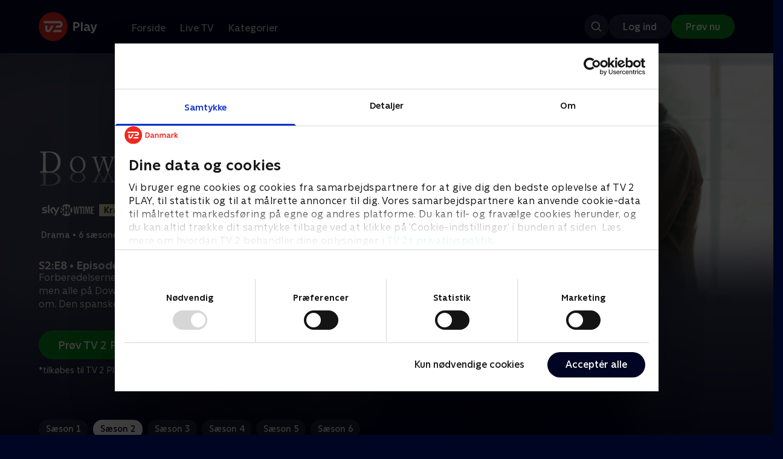

--- FILE ---
content_type: text/html; charset=utf-8
request_url: https://play.tv2.dk/serie/downton-abbey-skyshowtime/2/episode-8-519537c9-de96-42e2-94a7-55f22d17c538
body_size: 12048
content:
<!DOCTYPE html><html><head><meta charSet="utf-8"/><meta name="viewport" content="width=device-width, initial-scale=1, minimum-scale=1"/><script async="" src="https://securepubads.g.doubleclick.net/tag/js/gpt.js"></script><script async="" src="https://assets.adobedtm.com/launch-EN40f12c6683a24d59bb7d82e23518c280.min.js"></script><meta name="theme-color" content="#000523"/><meta name="apple-mobile-web-app-capable" content="yes"/><meta name="apple-mobile-web-app-status-bar-style" content="black"/><link rel="shortcut icon" href="/assets/favicons/favicon.ico"/><link rel="icon" href="/assets/favicons/favicon.ico" sizes="any"/><link rel="icon" href="/assets/favicons/icon.svg" type="image/svg+xml"/><link rel="apple-touch-icon" href="/assets/favicons/apple-touch-icon.png"/><link rel="manifest" href="/manifest.json"/><meta property="og:site_name" content="play.tv2.dk"/><meta property="twitter:card" content="summary"/><meta property="twitter:site" content="@tv2play"/><meta name="apple-itunes-app" content="app-id=515236434"/><link rel="search" type="application/opensearchdescription+xml" href="/opensearch.xml" title="TV 2 Play"/><link rel="canonical" href="https://play.tv2.dk/serie/downton-abbey-skyshowtime/2/episode-8-519537c9-de96-42e2-94a7-55f22d17c538"/><title>Downton Abbey: Episode 8 | Se med SkyShowtime her | TV 2 Play</title><meta name="description" content="Se de bedste afsnit fra alle TV 2s kanaler | Nyt indhold hver dag | enten live eller når det passer dig. | Tilkøb SkyShowtime til dit TV 2 Play abonnement | Se de bedste serier og programmer når det passer dig | Prøv 14 dage til 0 kr."/><meta property="og:url" content="https://play.tv2.dk/serie/downton-abbey-skyshowtime/2/episode-8-519537c9-de96-42e2-94a7-55f22d17c538"/><meta property="og:type" content="video.episode"/><meta property="og:title" content="Downton Abbey: Episode 8 | Se med SkyShowtime her | TV 2 Play"/><meta property="og:description" content="Se de bedste afsnit fra alle TV 2s kanaler | Nyt indhold hver dag | enten live eller når det passer dig. | Tilkøb SkyShowtime til dit TV 2 Play abonnement | Se de bedste serier og programmer når det passer dig | Prøv 14 dage til 0 kr."/><meta property="og:image" content="https://cdn-play.tv2i.dk/880f7a57-6500-46a9-b13e-780e18a27161.jpg?auto=format%2Ccompress&amp;fm=webp&amp;rect=0%2C0%2C3840%2C2160&amp;w=720"/><meta property="og:image:alt" content="Downton Abbey"/><meta name="next-head-count" content="26"/><link rel="preload" href="/_next/static/css/8915f3d1ef10e8c6.css" as="style"/><link rel="preload" href="/_next/static/css/679cf9086367f21a.css" as="style"/><script type="application/ld+json">{
  "@context": "https://schema.org",
  "@type": "WebSite",
  "url": "https://play.tv2.dk",
  "potentialAction": {
    "@type": "SearchAction",
    "target": "https://play.tv2.dk/soeg/{search_term_string}",
    "query-input": "required name=search_term_string"
  }
}</script><script type="application/ld+json">{
  "@context": "http://schema.org",
  "@type": "TVSeries",
  "name": "Downton Abbey",
  "description": "Tjenestefolket i underetagens og den aristokratiske Crawley-families krydsende liv i det edvardianske gods på landet i Yorkshire",
  "image": "https://cdn-play.tv2i.dk/880f7a57-6500-46a9-b13e-780e18a27161.jpg?auto=format%2Ccompress&fm=webp&rect=0%2C0%2C3840%2C2160&w=720",
  "url": "https://play.tv2.dk/serie/downton-abbey-skyshowtime",
  "containsSeason": {
    "@type": "TVSeason",
    "seasonNumber": 2,
    "episode": {
      "@type": "TVEpisode",
      "name": "Episode 8",
      "episodeNumber": 8,
      "url": "https://play.tv2.dk/serie/downton-abbey-skyshowtime/2/episode-8-519537c9-de96-42e2-94a7-55f22d17c538",
      "description": "Forberedelserne til Matthews og Lavinias bryllup er begyndt, men alle på Downton får snart andre ting at bekymre sig om. Den spanske syge er nået til England",
      "datePublished": "2025-06-27"
    }
  },
  "numberOfSeasons": 6
}</script><link rel="stylesheet" href="/_next/static/css/8915f3d1ef10e8c6.css" data-n-g=""/><link rel="stylesheet" href="/_next/static/css/679cf9086367f21a.css" data-n-p=""/><noscript data-n-css=""></noscript><script defer="" noModule="" src="/_next/static/chunks/polyfills-42372ed130431b0a.js"></script><script src="/_next/static/chunks/webpack-6956fca5cf5036f4.js" defer=""></script><script src="/_next/static/chunks/framework-8d21f4020242b0b2.js" defer=""></script><script src="/_next/static/chunks/main-d270e8829bb567ba.js" defer=""></script><script src="/_next/static/chunks/pages/_app-a055c49dc288561c.js" defer=""></script><script src="/_next/static/chunks/797-9cad1c638a298003.js" defer=""></script><script src="/_next/static/chunks/434-1cd3bc89578bfa99.js" defer=""></script><script src="/_next/static/chunks/324-1038a10b622cb39f.js" defer=""></script><script src="/_next/static/chunks/95-f4c16000fd90d3a5.js" defer=""></script><script src="/_next/static/chunks/262-f7c01380c84eba8e.js" defer=""></script><script src="/_next/static/chunks/543-6da958944850ea97.js" defer=""></script><script src="/_next/static/chunks/pages/cas/DetailsPage-45334d05592d061a.js" defer=""></script><script src="/_next/static/2025.12.710082/_buildManifest.js" defer=""></script><script src="/_next/static/2025.12.710082/_ssgManifest.js" defer=""></script></head><body><script id="__APP_CONFIG__" type="application/json">{"AUTH0_DOMAIN":"auth.tv2.dk","AUTH0_CLIENT_ID":"c2UwaVTTDb7HoLZgK5ghG5siMUDAipgg","API_URL":"https://play.tv2api.dk","LOGIN_URL":"/api/user/login","CHECKOUT_URL":"https://checkout.play.tv2.dk","MIT_TV2_URL":"https://mit.tv2.dk","CLIENTSIDE_LOGGING_URL":"https://cl.web.tv2api.dk","TRACKING_ENV":"production","CONSENT_MODAL_URL":"https://scripts.tv2a.dk/consent/2.0.10/modal.js?platform=play-web","COOKIE_DOMAIN":".play.tv2.dk","COOKIE_DOMAIN_SSO":".tv2.dk","COOKIE_BOT_URL":"https://consent.cookiebot.com/uc.js?cbid=96b5169b-8f1b-44a0-9b8e-b6ebb6ebafdd","ENABLE_OVERSEER":"false","ENABLE_PLAYER_VCR":"false","USE_OVERSEER_GRAPHQL":"false","USE_ACTIVE_TRACKING_NIELSEN":"false","PROMPT_URL":"https://prompts-graph.discovery.tv2api.dk/graphql","PAGES_URL":"https://pages-graph.discovery.tv2api.dk/graphql","ANTI_SHARING_URL":"https://anti-sharing-graph.discovery.tv2api.dk/graphql","RECOVERY_STREAMS":"https://recovery.pvp.tv2api.dk","SERVICE_STATUS_URL":"https://status.ovp.tv2.dk/status/open","PERMANENT_REDIRECTS_ENABLED":"true","DATADOG_CLIENT_TOKEN":"pube87fbf4d502988b9bd8a41eb0b8e98c1","APP_VERSION":"2025.12.710082"}</script><script>
window.dataLayer = window.dataLayer || {};
window.DTMQ = window.DTMQ || [];
// hack to prevent Cookiebot from using window.dataLayer
window.gtm_datalayer = window.gtm_datalayer || []
window.google_tag_manager = {
"GTM-": { dataLayer: { name: "gtm_datalayer"}}
}
window.targetGlobalSettings = {
timeout: 1000, // using custom timeout
bodyHidingEnabled: false,
optinEnabled: true,
viewsEnabled: false,
pageLoadEnabled: false,
analyticsLogging: "server_side"
};
      </script><script src="/assets/nielsen.js"></script><link rel="preload" as="image" href="https://cdn-play.tv2i.dk/2de11b4e-5de4-4450-84d3-1c0580faaf5e.jpg?auto=format%2Ccompress&amp;blur=500&amp;crop=top&amp;fit=crop&amp;fm=webp&amp;mask64=aHR0cHM6Ly9hc3NldHMucGxheS50djJhLmRrL21hc2tzL3IxNng5bWFzay5wbmc&amp;rect=0%2C0%2C3840%2C2160"/><link rel="preload" as="image" href="https://cdn-play.tv2i.dk/513ac596-bbd0-4f90-b110-8c48ac3a5349.png?auto=format%2Ccompress&amp;fm=webp"/><link rel="preload" as="image" href="https://cdn-play.tv2i.dk/45951981-8438-4b9c-a98e-8facb18ab997.svg"/><link rel="preload" as="image" href="https://cdn-play.tv2i.dk/11_invert.svg"/><link rel="preload" as="image" href="https://cdn-play.tv2i.dk/b7790260-fd1c-4268-957d-bce17b86704b.svg"/><link rel="preload" as="image" href="https://cdn-play.tv2i.dk/a53f65e0-debf-4bc4-8c7f-dd7c719ad52f.svg"/><link rel="preload" as="image" href="https://cdn-play.tv2i.dk/075300e4-5207-455e-947d-bb36bbfb2e33.svg"/><link rel="preload" as="image" href="https://cdn-play.tv2i.dk/81e74100-e7a8-4184-88b9-5f647029acbb.svg"/><div id="__next"><div class="layout-12-12-8 576:layout-32-32-8 768:layout-64-64-8 992:layout-64-64-16 1920:layout-96-96-16"><div class="top-0 will-change-transform duration-300 transition-transform sticky z-header" style="transform:translateY(-0%)"><div class="bg-midnight flex justify-between py-3 whitespace-nowrap min-h-[80px] 768:py-5 deck"><div class="flex-col 768:flex w-col-12"><div class="flex flex-row justify-between"><div class="flex items-center "><div class="768:mr-8 992:mr-14"><a href="/" title="TV 2 Play start"><img alt="TV 2 Play" loading="lazy" width="49" height="24" decoding="async" data-nimg="1" class="h-10 768:h-12 w-auto" style="color:transparent" src="/_next/static/media/tv2play-white.4ce097bd.svg"/></a></div><div class="768:flex hidden items-center ml-3 768:ml-0 pt-1"><div data-testid="navigation_item" class="text-neutral-400 text-button-label-m 576:text-button-label-m ml-3 768:ml-4 first:ml-0 hover:underline"><a class="p-2 first:pl-0" tabindex="0" data-testtype="link" href="/forside">Forside</a></div><div data-testid="navigation_item" class="text-neutral-400 text-button-label-m 576:text-button-label-m ml-3 768:ml-4 first:ml-0 hover:underline"><a class="p-2 first:pl-0" tabindex="0" data-testtype="link" href="/live">Live TV</a></div><div data-testid="navigation_item" class="text-neutral-400 text-button-label-m 576:text-button-label-m ml-3 768:ml-4 first:ml-0 hover:underline"><a class="p-2 first:pl-0" tabindex="0" data-testtype="link" href="/kategorier">Kategorier</a></div></div></div></div><div class="flex 768:hidden items-center mb-2 768:mb-0 768:mt-0 h-[48px]"><div data-testid="navigation_item" class="text-neutral-400 text-button-label-m 576:text-button-label-m ml-3 768:ml-4 first:ml-0 hover:underline"><a class="p-2 first:pl-0" tabindex="0" data-testtype="link" href="/forside">Forside</a></div><div data-testid="navigation_item" class="text-neutral-400 text-button-label-m 576:text-button-label-m ml-3 768:ml-4 first:ml-0 hover:underline"><a class="p-2 first:pl-0" tabindex="0" data-testtype="link" href="/live">Live TV</a></div><div data-testid="navigation_item" class="text-neutral-400 text-button-label-m 576:text-button-label-m ml-3 768:ml-4 first:ml-0 hover:underline"><a class="p-2 first:pl-0" tabindex="0" data-testtype="link" href="/kategorier">Kategorier</a></div></div></div></div></div><div id="container" class="relative"><div><div class="hidden 768:block relative"><div class="absolute w-full top-0 right-0 h-[1000px] -z-10"><img class="w-full" src="https://cdn-play.tv2i.dk/2de11b4e-5de4-4450-84d3-1c0580faaf5e.jpg?auto=format%2Ccompress&amp;blur=500&amp;crop=top&amp;fit=crop&amp;fm=webp&amp;mask64=aHR0cHM6Ly9hc3NldHMucGxheS50djJhLmRrL21hc2tzL3IxNng5bWFzay5wbmc&amp;rect=0%2C0%2C3840%2C2160" alt=""/><div class="absolute inset-0"></div></div></div><div class="hidden 768:block relative"><div style="margin-right:0" class="relative 768:absolute right-0 992:w-col-10 1200:w-col-8"><img src="https://cdn-play.tv2i.dk/2de11b4e-5de4-4450-84d3-1c0580faaf5e.jpg?auto=format%2Ccompress&amp;fm=webp&amp;mask64=aHR0cHM6Ly9hc3NldHMucGxheS50djJhLmRrL3NtYXJ0LXR2L2JhY2tncm91bmQtbWFzay5wbmc%3D&amp;rect=0%2C0%2C3840%2C2160" alt="" loading="lazy" style="margin-right:0" class=" w-full"/></div></div><div class="768:hidden relative"><img src="https://cdn-play.tv2i.dk/2de11b4e-5de4-4450-84d3-1c0580faaf5e.jpg?auto=format%2Ccompress&amp;fm=webp&amp;mask64=aHR0cHM6Ly9hc3NldHMucGxheS50djJhLmRrL21hc2tzL3I3eDZfbWFzay5wbmc&amp;rect=658%2C0%2C2520%2C2160" alt="" loading="lazy" class=" w-full"/></div></div><div class="-mt-32 768:mt-0 768:pt-[340px] 992:pt-[104px] 2560:pt-[15vw] relative"><div class="deck relative mb-8 1440:mb-36 w-col-12 1200:w-col-6 1440:w-col-5"><div class="mb-4 w-col-12 992:w-col-5 1920:w-col-4"><div class="mb-5"><h1 class="h-[120px] w-col-12 992:w-col-5 1920:w-col-4 flex items-end"><img class="max-h-full" alt="Downton Abbey: Episode 8" src="https://cdn-play.tv2i.dk/513ac596-bbd0-4f90-b110-8c48ac3a5349.png?auto=format%2Ccompress&amp;fm=webp"/></h1></div><div class="mb-8"><div class="mt-3"><div class="text-label-s text-white"><div class="flex items-center text-label-s text-white mt-4 flex-row"><div class="mr-1 ml-1"><img class=" h-[32px]" src="https://cdn-play.tv2i.dk/45951981-8438-4b9c-a98e-8facb18ab997.svg" alt="SKYSHOWTIME"/></div><div class="mr-1 ml-1"><span class="self-center"><div class="block w-fit text-marker-xs 1440:text-label-s h-[18px] 768:h-[20px] px-2  bg-bright-sand text-black flex justify-center items-center"><div class="leading-[100%]">Kræver SkyShowtime</div></div></span></div></div></div></div><div class="mt-3"><div class="text-legacy-body-s text-white"><div class="flex items-center text-label-s text-white mt-4 flex-row"><div class="mr-1 ml-1"><div class="">Drama</div></div><div class="mr-0 ml-0">•</div><div class="mr-1 ml-1"><div class="">6 sæsoner</div></div><div class="mr-0 ml-0">•</div><div class="mr-1 ml-1"><img class=" h-[18px]" src="https://cdn-play.tv2i.dk/11_invert.svg" alt="Frarådes børn under 11 år"/></div></div></div></div></div></div><div class="w-col-12 992:w-col-5 1920:w-col-4"><h3 class="text-list-title-xs text-midnight-100 min-h-[1lh] mb-1">S2:E8 • Episode 8</h3><div class="flex flex-row"><div class="flex-1"><div class="text-body-s text-midnight-200 -mt-1"><div class="line-clamp-6">Forberedelserne til Matthews og Lavinias bryllup er begyndt, men alle på Downton får snart andre ting at bekymre sig om. Den spanske syge er nået til England</div></div></div></div></div><div class="flex flex-col 576:flex-row mt-4 576:gap-6 gap-2"><div class="flex flex-col"><div class="flex flex-col 576:flex-row mt-4 576:gap-6 gap-2"><div class="flex flex-col w-full 576:w-fit"><a data-testtype="link" href="https://checkout.play.tv2.dk"><div class="inline-flex gap-2 rounded-full items-center border-none text-button-label-m h-10 768:text-button-label-l 768:h-12 pl-6 768:pl-8 pr-6 768:pr-8 bg-semantic-success-on-light text-white hover:bg-interactive-green-on-dark group-hover:bg-interactive-green-on-dark active:bg-interactive-green-on-dark disabled:text-neutral-500 disabled:bg-neutral-800 outline-none focus-visible:outline-2 focus-visible:outline-semantic-links-on-dark focus-visible:outline-offset-2 w-full 576:w-fit justify-center 576:justify-start">Prøv TV 2 Play*</div></a></div></div><div class="typo-body-xs text-white mt-2">*tilkøbes til TV 2 Play abonnement</div></div></div></div></div></div><div class="mt-8 992:mt-14"><div data-testid="season_picker" class="deck mb-4"><div class="w-col-12"><div class="Scroller_container__9UOfW flex flex-nowrap min-h-[60px] justify-center flex-col group"><nav class="useScrollable_scrollable__83ku0 useScrollable_no-scrollbar__ziUyN Scroller_scrollable__WK9OE"><div class="flex-none px-1 first:pl-0"><a class="block select-none text-button-label-s px-3 py-2 h-full no-underline text-center cursor-pointer border-none outline-none overflow-hidden rounded-[35px] text-midnight-100 bg-white/10 hover:bg-white/25" href="/serie/downton-abbey-skyshowtime/1">Sæson 1</a></div><div class="flex-none px-1 first:pl-0"><a class="block select-none text-button-label-s px-3 py-2 h-full no-underline text-center cursor-pointer border-none outline-none overflow-hidden rounded-[35px] text-midnight hover:bg-midnight-300 bg-white" href="/serie/downton-abbey-skyshowtime/2">Sæson 2</a></div><div class="flex-none px-1 first:pl-0"><a class="block select-none text-button-label-s px-3 py-2 h-full no-underline text-center cursor-pointer border-none outline-none overflow-hidden rounded-[35px] text-midnight-100 bg-white/10 hover:bg-white/25" href="/serie/downton-abbey-skyshowtime/3">Sæson 3</a></div><div class="flex-none px-1 first:pl-0"><a class="block select-none text-button-label-s px-3 py-2 h-full no-underline text-center cursor-pointer border-none outline-none overflow-hidden rounded-[35px] text-midnight-100 bg-white/10 hover:bg-white/25" href="/serie/downton-abbey-skyshowtime/4">Sæson 4</a></div><div class="flex-none px-1 first:pl-0"><a class="block select-none text-button-label-s px-3 py-2 h-full no-underline text-center cursor-pointer border-none outline-none overflow-hidden rounded-[35px] text-midnight-100 bg-white/10 hover:bg-white/25" href="/serie/downton-abbey-skyshowtime/5">Sæson 5</a></div><div class="flex-none px-1 first:pl-0"><a class="block select-none text-button-label-s px-3 py-2 h-full no-underline text-center cursor-pointer border-none outline-none overflow-hidden rounded-[35px] text-midnight-100 bg-white/10 hover:bg-white/25" href="/serie/downton-abbey-skyshowtime/6">Sæson 6</a></div></nav></div></div></div><div class="relative"><div class="z-20 flex items-center justify-center absolute top-0 h-full max-md:hidden left-0"><button type="button" title="Forrige række" class="flex group h-fit"><span class="flex m-2 w-12 h-12 items-center justify-center rounded-full bg-midnight/60 group-hover:bg-grey-100 duration-200"><img alt="Til venstre" loading="lazy" width="24" height="24" decoding="async" data-nimg="1" class="invert group-hover:invert-0" style="color:transparent" src="/_next/static/media/left_arrow_icon.f91799a7.svg"/></span></button></div><div class="flex flex-row relative snap-x snap-mandatory scroll-px-[var(--spacingLeft)] px-[var(--spacingLeft)] -mr-[var(--gap)] hide-scrollbar overflow-hidden overscroll-x-contain overflow-x-auto "><div class="snap-start snap-normal shrink-0"><div class="h-full block w-col-7 768:w-col-4 992:w-col-3 1920:w-col-2 bg-opacity-midnight-700"></div></div><div class="snap-start snap-normal shrink-0"><div class="h-full block w-col-7 768:w-col-4 992:w-col-3 1920:w-col-2 bg-opacity-midnight-700"></div></div><div class="snap-start snap-normal shrink-0"><div class="h-full block w-col-7 768:w-col-4 992:w-col-3 1920:w-col-2 bg-opacity-midnight-700"></div></div><div class="snap-start snap-normal shrink-0"><div class="h-full block w-col-7 768:w-col-4 992:w-col-3 1920:w-col-2 bg-opacity-midnight-700"></div></div><div class="snap-start snap-normal shrink-0"><div class="h-full block w-col-7 768:w-col-4 992:w-col-3 1920:w-col-2 bg-opacity-midnight-700"></div></div><div class="snap-start snap-normal shrink-0"><div class="h-full block w-col-7 768:w-col-4 992:w-col-3 1920:w-col-2 bg-opacity-midnight-700"></div></div><div class="snap-start snap-normal shrink-0"><div class="h-full block w-col-7 768:w-col-4 992:w-col-3 1920:w-col-2 bg-opacity-midnight-700"></div></div><div class="snap-start snap-normal shrink-0"><a data-testtype="link" href="/serie/downton-abbey-skyshowtime/2/episode-1-01f566fe-5593-4531-a681-2d4c841c8827"><div class="h-full block w-col-6 768:w-col-4 1200:w-col-3"><div class="hover:scale-s 2xl:hover:scale-xs relative transition-transform group"><div class="relative w-full h-full bg-midnight-900"><div style="padding-bottom:56.25%" class="relative overflow-hidden ease-in-out transform transition-transform duration-[200ms] linear"><img class="absolute transition-opacity duration-200 ease-in-out opacity-0 w-full h-full object-cover" alt="1. Episode 1" loading="lazy"/></div></div></div><div class="text-list-title-2xs text-white mt-2">1. Episode 1</div><div class="text-legacy-body-s text-neutral-400 mt-2 line-clamp-4">November 1916 og 1. Verdenskrig raser. Mens lord Grantham ærgrer sig over, at han ikke kan få lov til at drage i krig, kommer Matthew hjem på orlov. .</div><div class="text-legacy-body-s text-neutral-400 mt-3">27. juni 2025 • 66 min</div></div></a></div><div class="snap-start snap-normal shrink-0"><a data-testtype="link" href="/serie/downton-abbey-skyshowtime/2/episode-2-5ac10c40-b654-4d0f-85d3-5f80d1bb8be9"><div class="h-full block w-col-6 768:w-col-4 1200:w-col-3"><div class="hover:scale-s 2xl:hover:scale-xs relative transition-transform group"><div class="relative w-full h-full bg-midnight-900"><div style="padding-bottom:56.25%" class="relative overflow-hidden ease-in-out transform transition-transform duration-[200ms] linear"><img class="absolute transition-opacity duration-200 ease-in-out opacity-0 w-full h-full object-cover" alt="2. Episode 2" loading="lazy"/></div></div></div><div class="text-list-title-2xs text-white mt-2">2. Episode 2</div><div class="text-legacy-body-s text-neutral-400 mt-2 line-clamp-4">April 1917. Herskabstjeneren William bliver indkaldt til hæren, mens hans tidligere kollega Thomas vender tilbage til landsbyen</div><div class="text-legacy-body-s text-neutral-400 mt-3">27. juni 2025 • 53 min</div></div></a></div><div class="snap-start snap-normal shrink-0"><a data-testtype="link" href="/serie/downton-abbey-skyshowtime/2/episode-3-0221a8a2-fe47-4f50-a02f-6e0bcbb9a7cf"><div class="h-full block w-col-6 768:w-col-4 1200:w-col-3"><div class="hover:scale-s 2xl:hover:scale-xs relative transition-transform group"><div class="relative w-full h-full bg-midnight-900"><div style="padding-bottom:56.25%" class="relative overflow-hidden ease-in-out transform transition-transform duration-[200ms] linear"><img class="absolute transition-opacity duration-200 ease-in-out opacity-0 w-full h-full object-cover" alt="3. Episode 3" loading="lazy"/></div></div></div><div class="text-list-title-2xs text-white mt-2">3. Episode 3</div><div class="text-legacy-body-s text-neutral-400 mt-2 line-clamp-4">Downton er blevet forvandlet til et rekreationshjem for sårede officerer. Det skaber konflikter, for er det Cora eller Isobel Crawley, der er boss?.</div><div class="text-legacy-body-s text-neutral-400 mt-3">27. juni 2025 • 53 min</div></div></a></div><div class="snap-start snap-normal shrink-0"><a data-testtype="link" href="/serie/downton-abbey-skyshowtime/2/episode-4-2c62fce1-a300-4aae-aa69-f7e7b7a65c47"><div class="h-full block w-col-6 768:w-col-4 1200:w-col-3"><div class="hover:scale-s 2xl:hover:scale-xs relative transition-transform group"><div class="relative w-full h-full bg-midnight-900"><div style="padding-bottom:56.25%" class="relative overflow-hidden ease-in-out transform transition-transform duration-[200ms] linear"><img class="absolute transition-opacity duration-200 ease-in-out opacity-0 w-full h-full object-cover" alt="4. Episode 4" loading="lazy"/></div></div></div><div class="text-list-title-2xs text-white mt-2">4. Episode 4</div><div class="text-legacy-body-s text-neutral-400 mt-2 line-clamp-4">Ethels flirt med major Bryant får hende i flere problemer, end hun havde ventet</div><div class="text-legacy-body-s text-neutral-400 mt-3">27. juni 2025 • 52 min</div></div></a></div><div class="snap-start snap-normal shrink-0"><a data-testtype="link" href="/serie/downton-abbey-skyshowtime/2/episode-5-45613842-7d54-41c6-a35a-6efe6da319f9"><div class="h-full block w-col-6 768:w-col-4 1200:w-col-3"><div class="hover:scale-s 2xl:hover:scale-xs relative transition-transform group"><div class="relative w-full h-full bg-midnight-900"><div style="padding-bottom:56.25%" class="relative overflow-hidden ease-in-out transform transition-transform duration-[200ms] linear"><img class="absolute transition-opacity duration-200 ease-in-out opacity-0 w-full h-full object-cover" alt="5. Episode 5" loading="lazy"/></div></div></div><div class="text-list-title-2xs text-white mt-2">5. Episode 5</div><div class="text-legacy-body-s text-neutral-400 mt-2 line-clamp-4">Downton Abbey modtager chokerende nyheder fra fronten - både Matthew og William er blevet alvorligt såret. Samtidig trues idyllen også fra en anden kant</div><div class="text-legacy-body-s text-neutral-400 mt-3">27. juni 2025 • 53 min</div></div></a></div><div class="snap-start snap-normal shrink-0"><a data-testtype="link" href="/serie/downton-abbey-skyshowtime/2/episode-6-0fdba383-846e-46ff-9218-9130613fe54f"><div class="h-full block w-col-6 768:w-col-4 1200:w-col-3"><div class="hover:scale-s 2xl:hover:scale-xs relative transition-transform group"><div class="relative w-full h-full bg-midnight-900"><div style="padding-bottom:56.25%" class="relative overflow-hidden ease-in-out transform transition-transform duration-[200ms] linear"><img class="absolute transition-opacity duration-200 ease-in-out opacity-0 w-full h-full object-cover" alt="6. Episode 6" loading="lazy"/></div></div></div><div class="text-list-title-2xs text-white mt-2">6. Episode 6</div><div class="text-legacy-body-s text-neutral-400 mt-2 line-clamp-4">Matthew er nu bundet til en kørestol og rekreerer sig på Downton Abbey, hvor Mary, som stadig elsker ham, tager sig af ham. .</div><div class="text-legacy-body-s text-neutral-400 mt-3">27. juni 2025 • 53 min</div></div></a></div><div class="snap-start snap-normal shrink-0"><a data-testtype="link" href="/serie/downton-abbey-skyshowtime/2/episode-7-b8238ebe-d2d0-473c-a337-f50ff2e7782c"><div class="h-full block w-col-6 768:w-col-4 1200:w-col-3"><div class="hover:scale-s 2xl:hover:scale-xs relative transition-transform group"><div class="relative w-full h-full bg-midnight-900"><div style="padding-bottom:56.25%" class="relative overflow-hidden ease-in-out transform transition-transform duration-[200ms] linear"><img class="absolute transition-opacity duration-200 ease-in-out opacity-0 w-full h-full object-cover" alt="7. Episode 7" loading="lazy"/></div></div></div><div class="text-list-title-2xs text-white mt-2">7. Episode 7</div><div class="text-legacy-body-s text-neutral-400 mt-2 line-clamp-4">Krigen er forbi, og Downton forbereder sig på at vende tilbage til mere normale tider. Thomas finder en ny måde at tjene penge på</div><div class="text-legacy-body-s text-neutral-400 mt-3">27. juni 2025 • 53 min</div></div></a></div><div class="snap-start snap-normal shrink-0"><a data-testtype="link" href="/serie/downton-abbey-skyshowtime/2/episode-8-519537c9-de96-42e2-94a7-55f22d17c538"><div class="h-full block w-col-6 768:w-col-4 1200:w-col-3"><div class="hover:scale-s 2xl:hover:scale-xs relative transition-transform group"><div class="relative w-full h-full bg-midnight-900"><div style="padding-bottom:56.25%" class="relative overflow-hidden ease-in-out transform transition-transform duration-[200ms] linear"><img class="absolute transition-opacity duration-200 ease-in-out opacity-0 w-full h-full object-cover" alt="8. Episode 8" loading="lazy"/></div></div></div><div class="text-list-title-2xs text-white mt-2">8. Episode 8</div><div class="text-legacy-body-s text-neutral-400 mt-2 line-clamp-4">Forberedelserne til Matthews og Lavinias bryllup er begyndt, men alle på Downton får snart andre ting at bekymre sig om. Den spanske syge er nået til England</div><div class="text-legacy-body-s text-neutral-400 mt-3">27. juni 2025 • 67 min</div></div></a></div><div class="snap-start snap-normal shrink-0"><a data-testtype="link" href="/serie/downton-abbey-skyshowtime/2/christmas-at-downton-abbey-d396209a-550a-47f4-8fe9-ca9684c1128d"><div class="h-full block w-col-6 768:w-col-4 1200:w-col-3"><div class="hover:scale-s 2xl:hover:scale-xs relative transition-transform group"><div class="relative w-full h-full bg-midnight-900"><div style="padding-bottom:56.25%" class="relative overflow-hidden ease-in-out transform transition-transform duration-[200ms] linear"><img class="absolute transition-opacity duration-200 ease-in-out opacity-0 w-full h-full object-cover" alt="9. Christmas at Downton Abbey" loading="lazy"/></div></div></div><div class="text-list-title-2xs text-white mt-2">9. Christmas at Downton Abbey</div><div class="text-legacy-body-s text-neutral-400 mt-2 line-clamp-4">Julen 1919. Downton Abbey er vært for en overdådig julefest, men Bates&#x27; anholdelse har kastet en skygge over festlighederne</div><div class="text-legacy-body-s text-neutral-400 mt-3">27. juni 2025 • 92 min</div></div></a></div><div class="snap-start snap-normal shrink-0"><a data-testtype="link" href="/serie/downton-abbey-skyshowtime/3/episode-1-c3aa7f04-6b7a-4eba-979b-57ab3d952e64"><div class="h-full block w-col-6 768:w-col-4 1200:w-col-3"><div class="hover:scale-s 2xl:hover:scale-xs relative transition-transform group"><div class="relative w-full h-full bg-midnight-900"><div style="padding-bottom:56.25%" class="relative overflow-hidden ease-in-out transform transition-transform duration-[200ms] linear"><img class="absolute transition-opacity duration-200 ease-in-out opacity-0 w-full h-full object-cover" alt="1. Episode 1" loading="lazy"/></div></div></div><div class="text-list-title-2xs text-white mt-2">1. Episode 1</div><div class="text-legacy-body-s text-neutral-400 mt-2 line-clamp-4">Foråret 1920. Forberedelserne til Mary og Matthews bryllup i fuld gang, og alle på Downton Abbey gør klar til at modtage de mange gæster, deriblandt Coras mor</div><div class="text-legacy-body-s text-neutral-400 mt-3">27. juni 2025 • 66 min</div></div></a></div><div class="snap-start snap-normal shrink-0"><a data-testtype="link" href="/serie/downton-abbey-skyshowtime/3/episode-2-ebd4fc91-c871-4b37-9f89-e589fb864dc4"><div class="h-full block w-col-6 768:w-col-4 1200:w-col-3"><div class="hover:scale-s 2xl:hover:scale-xs relative transition-transform group"><div class="relative w-full h-full bg-midnight-900"><div style="padding-bottom:56.25%" class="relative overflow-hidden ease-in-out transform transition-transform duration-[200ms] linear"><img class="absolute transition-opacity duration-200 ease-in-out opacity-0 w-full h-full object-cover" alt="2. Episode 2" loading="lazy"/></div></div></div><div class="text-list-title-2xs text-white mt-2">2. Episode 2</div><div class="text-legacy-body-s text-neutral-400 mt-2 line-clamp-4">Downtons fremtid er uvis. Mary rotter sig sammen med Violet i et forsøg på at lokke sin amerikanske mormor til at komme Downton til økonomisk undsætning</div><div class="text-legacy-body-s text-neutral-400 mt-3">27. juni 2025 • 47 min</div></div></a></div><div class="snap-start snap-normal shrink-0"><a data-testtype="link" href="/serie/downton-abbey-skyshowtime/3/episode-3-c6bebd70-3f46-45f8-b1d3-86031a68232c"><div class="h-full block w-col-6 768:w-col-4 1200:w-col-3"><div class="hover:scale-s 2xl:hover:scale-xs relative transition-transform group"><div class="relative w-full h-full bg-midnight-900"><div style="padding-bottom:56.25%" class="relative overflow-hidden ease-in-out transform transition-transform duration-[200ms] linear"><img class="absolute transition-opacity duration-200 ease-in-out opacity-0 w-full h-full object-cover" alt="3. Episode 3" loading="lazy"/></div></div></div><div class="text-list-title-2xs text-white mt-2">3. Episode 3</div><div class="text-legacy-body-s text-neutral-400 mt-2 line-clamp-4">Forberedelserne til Ediths bryllup med sir Anthony Strallan er i fuld gang. Robert og Cora har besluttet sig for at sælge Downton Abbey</div><div class="text-legacy-body-s text-neutral-400 mt-3">27. juni 2025 • 47 min</div></div></a></div><div class="snap-start snap-normal shrink-0"><a data-testtype="link" href="/serie/downton-abbey-skyshowtime/3/episode-4-ba0e651f-4421-4c60-b333-98aa97afa63a"><div class="h-full block w-col-6 768:w-col-4 1200:w-col-3"><div class="hover:scale-s 2xl:hover:scale-xs relative transition-transform group"><div class="relative w-full h-full bg-midnight-900"><div style="padding-bottom:56.25%" class="relative overflow-hidden ease-in-out transform transition-transform duration-[200ms] linear"><img class="absolute transition-opacity duration-200 ease-in-out opacity-0 w-full h-full object-cover" alt="4. Episode 4" loading="lazy"/></div></div></div><div class="text-list-title-2xs text-white mt-2">4. Episode 4</div><div class="text-legacy-body-s text-neutral-400 mt-2 line-clamp-4">Anna er bekymret. Det er længe siden, hun har fået et brev fra Bates. Unge Ethel må træffe en svær beslutning om sin søns fremtid</div><div class="text-legacy-body-s text-neutral-400 mt-3">27. juni 2025 • 47 min</div></div></a></div><div class="snap-start snap-normal shrink-0"><a data-testtype="link" href="/serie/downton-abbey-skyshowtime/3/episode-5-50fbcf0c-0464-450b-8b3e-8a57008773e4"><div class="h-full block w-col-6 768:w-col-4 1200:w-col-3"><div class="hover:scale-s 2xl:hover:scale-xs relative transition-transform group"><div class="relative w-full h-full bg-midnight-900"><div style="padding-bottom:56.25%" class="relative overflow-hidden ease-in-out transform transition-transform duration-[200ms] linear"><img class="absolute transition-opacity duration-200 ease-in-out opacity-0 w-full h-full object-cover" alt="5. Episode 5" loading="lazy"/></div></div></div><div class="text-list-title-2xs text-white mt-2">5. Episode 5</div><div class="text-legacy-body-s text-neutral-400 mt-2 line-clamp-4">Crawley-familien venter spændt på, at der snart kommer en ny tilføjelse til familien, men da tragedien rammer, vil tingene så nogensinde blive de samme igen?.</div><div class="text-legacy-body-s text-neutral-400 mt-3">27. juni 2025 • 47 min</div></div></a></div><div class="snap-start snap-normal shrink-0"><a data-testtype="link" href="/serie/downton-abbey-skyshowtime/3/episode-6-c7d909db-e450-476a-a473-07259e9bd03b"><div class="h-full block w-col-6 768:w-col-4 1200:w-col-3"><div class="hover:scale-s 2xl:hover:scale-xs relative transition-transform group"><div class="relative w-full h-full bg-midnight-900"><div style="padding-bottom:56.25%" class="relative overflow-hidden ease-in-out transform transition-transform duration-[200ms] linear"><img class="absolute transition-opacity duration-200 ease-in-out opacity-0 w-full h-full object-cover" alt="6. Episode 6" loading="lazy"/></div></div></div><div class="text-list-title-2xs text-white mt-2">6. Episode 6</div><div class="text-legacy-body-s text-neutral-400 mt-2 line-clamp-4">Det går helt galt på Downton Abbey. Robert og Cora taler ikke sammen. Tjenerne undgår Matthews mor, Isobel, og Matthew og Robert er blevet uvenner</div><div class="text-legacy-body-s text-neutral-400 mt-3">27. juni 2025 • 47 min</div></div></a></div><div class="snap-start snap-normal shrink-0"><div class="h-full block w-col-7 768:w-col-4 992:w-col-3 1920:w-col-2 bg-opacity-midnight-700"></div></div><div class="snap-start snap-normal shrink-0"><div class="h-full block w-col-7 768:w-col-4 992:w-col-3 1920:w-col-2 bg-opacity-midnight-700"></div></div><div class="snap-start snap-normal shrink-0"><div class="h-full block w-col-7 768:w-col-4 992:w-col-3 1920:w-col-2 bg-opacity-midnight-700"></div></div><div class="snap-start snap-normal shrink-0"><div class="h-full block w-col-7 768:w-col-4 992:w-col-3 1920:w-col-2 bg-opacity-midnight-700"></div></div><div class="snap-start snap-normal shrink-0"><div class="h-full block w-col-7 768:w-col-4 992:w-col-3 1920:w-col-2 bg-opacity-midnight-700"></div></div><div class="snap-start snap-normal shrink-0"><div class="h-full block w-col-7 768:w-col-4 992:w-col-3 1920:w-col-2 bg-opacity-midnight-700"></div></div><div class="snap-start snap-normal shrink-0"><div class="h-full block w-col-7 768:w-col-4 992:w-col-3 1920:w-col-2 bg-opacity-midnight-700"></div></div><div class="snap-start snap-normal shrink-0"><div class="h-full block w-col-7 768:w-col-4 992:w-col-3 1920:w-col-2 bg-opacity-midnight-700"></div></div><div class="snap-start snap-normal shrink-0"><div class="h-full block w-col-7 768:w-col-4 992:w-col-3 1920:w-col-2 bg-opacity-midnight-700"></div></div><div class="snap-start snap-normal shrink-0"><div class="h-full block w-col-7 768:w-col-4 992:w-col-3 1920:w-col-2 bg-opacity-midnight-700"></div></div><div class="snap-start snap-normal shrink-0"><div class="h-full block w-col-7 768:w-col-4 992:w-col-3 1920:w-col-2 bg-opacity-midnight-700"></div></div><div class="snap-start snap-normal shrink-0"><div class="h-full block w-col-7 768:w-col-4 992:w-col-3 1920:w-col-2 bg-opacity-midnight-700"></div></div><div class="snap-start snap-normal shrink-0"><div class="h-full block w-col-7 768:w-col-4 992:w-col-3 1920:w-col-2 bg-opacity-midnight-700"></div></div><div class="snap-start snap-normal shrink-0"><div class="h-full block w-col-7 768:w-col-4 992:w-col-3 1920:w-col-2 bg-opacity-midnight-700"></div></div><div class="snap-start snap-normal shrink-0"><div class="h-full block w-col-7 768:w-col-4 992:w-col-3 1920:w-col-2 bg-opacity-midnight-700"></div></div><div class="snap-start snap-normal shrink-0"><div class="h-full block w-col-7 768:w-col-4 992:w-col-3 1920:w-col-2 bg-opacity-midnight-700"></div></div><div class="snap-start snap-normal shrink-0"><div class="h-full block w-col-7 768:w-col-4 992:w-col-3 1920:w-col-2 bg-opacity-midnight-700"></div></div><div class="snap-start snap-normal shrink-0"><div class="h-full block w-col-7 768:w-col-4 992:w-col-3 1920:w-col-2 bg-opacity-midnight-700"></div></div><div class="snap-start snap-normal shrink-0"><div class="h-full block w-col-7 768:w-col-4 992:w-col-3 1920:w-col-2 bg-opacity-midnight-700"></div></div><div class="snap-start snap-normal shrink-0"><div class="h-full block w-col-7 768:w-col-4 992:w-col-3 1920:w-col-2 bg-opacity-midnight-700"></div></div><div class="snap-start snap-normal shrink-0"><div class="h-full block w-col-7 768:w-col-4 992:w-col-3 1920:w-col-2 bg-opacity-midnight-700"></div></div><div class="snap-start snap-normal shrink-0"><div class="h-full block w-col-7 768:w-col-4 992:w-col-3 1920:w-col-2 bg-opacity-midnight-700"></div></div><div class="snap-start snap-normal shrink-0"><div class="h-full block w-col-7 768:w-col-4 992:w-col-3 1920:w-col-2 bg-opacity-midnight-700"></div></div><div class="snap-start snap-normal shrink-0"><div class="h-full block w-col-7 768:w-col-4 992:w-col-3 1920:w-col-2 bg-opacity-midnight-700"></div></div><div class="snap-start snap-normal shrink-0"><div class="h-full block w-col-7 768:w-col-4 992:w-col-3 1920:w-col-2 bg-opacity-midnight-700"></div></div><div class="snap-start snap-normal shrink-0"><div class="h-full block w-col-7 768:w-col-4 992:w-col-3 1920:w-col-2 bg-opacity-midnight-700"></div></div><div class="snap-start snap-normal shrink-0"><div class="h-full block w-col-7 768:w-col-4 992:w-col-3 1920:w-col-2 bg-opacity-midnight-700"></div></div><div class="snap-start snap-normal shrink-0"><div class="h-full block w-col-7 768:w-col-4 992:w-col-3 1920:w-col-2 bg-opacity-midnight-700"></div></div><div class="snap-start snap-normal shrink-0"><div class="h-full block w-col-7 768:w-col-4 992:w-col-3 1920:w-col-2 bg-opacity-midnight-700"></div></div><div class="snap-start snap-normal shrink-0"><div class="h-full block w-col-7 768:w-col-4 992:w-col-3 1920:w-col-2 bg-opacity-midnight-700"></div></div></div><div class="z-20 flex items-center justify-center absolute top-0 h-full max-md:hidden right-0"><button type="button" title="Næste række" class="flex group h-fit"><span class="flex m-2 w-12 h-12 items-center justify-center rounded-full bg-midnight/60 group-hover:bg-grey-100 duration-200"><img alt="Til højre" loading="lazy" width="24" height="24" decoding="async" data-nimg="1" class="invert group-hover:invert-0" style="color:transparent" src="/_next/static/media/right_arrow_icon.cf512aea.svg"/></span></button></div></div></div><div class="mt-8 992:mt-14"><div class="deck mb-4"><h2 data-testid="deck_label" class="text-label-l 1440:text-label-xl text-white">Andre så også</h2></div><div class="relative"><div class="z-20 flex items-center justify-center absolute top-0 h-full max-md:hidden left-0"><button type="button" title="Forrige række" class="flex group h-fit"><span class="flex m-2 w-12 h-12 items-center justify-center rounded-full bg-midnight/60 group-hover:bg-grey-100 duration-200"><img alt="Til venstre" loading="lazy" width="24" height="24" decoding="async" data-nimg="1" class="invert group-hover:invert-0" style="color:transparent" src="/_next/static/media/left_arrow_icon.f91799a7.svg"/></span></button></div><div class="flex flex-row relative snap-x snap-mandatory scroll-px-[var(--spacingLeft)] px-[var(--spacingLeft)] -mr-[var(--gap)] hide-scrollbar overflow-hidden overscroll-x-contain overflow-x-auto "><div class="snap-start snap-normal shrink-0"><a data-testtype="link" href="/serie/valdes-jul-vintermiraklet-tv2play"><div class="h-full w-col-9 768:w-col-6 1200:w-col-4 flex-shrink-0 select-none"><div class="relative hover:scale-s 2xl:hover:scale-xs transition-transform bg-midnight-900" aria-label="Valdes Jul - Vintermiraklet"><div style="padding-bottom:56.25%" class="relative overflow-hidden ease-in-out transform transition-transform duration-[200ms] linear"><img class="absolute transition-opacity duration-200 ease-in-out opacity-0 w-full h-full object-cover" alt="Valdes Jul - Vintermiraklet" loading="lazy"/></div><div class="absolute left-2 top-2 z-1"><img class="h-5 576:h-6" src="https://cdn-play.tv2i.dk/b7790260-fd1c-4268-957d-bce17b86704b.svg" alt="" title=""/></div></div><h3 class="pt-2 mb-0 pb-0 text-list-title-xs overflow-hidden line-clamp-2 text-white">Valdes Jul - Vintermiraklet</h3><span class="text-label-s text-midnight-400">Drama • 1 sæsoner</span></div></a></div><div class="snap-start snap-normal shrink-0"><a data-testtype="link" href="/serie/the-julekalender-tv2charlie"><div class="h-full w-col-9 768:w-col-6 1200:w-col-4 flex-shrink-0 select-none"><div class="relative hover:scale-s 2xl:hover:scale-xs transition-transform bg-midnight-900" aria-label="The Julekalender"><div style="padding-bottom:56.25%" class="relative overflow-hidden ease-in-out transform transition-transform duration-[200ms] linear"><img class="absolute transition-opacity duration-200 ease-in-out opacity-0 w-full h-full object-cover" alt="The Julekalender" loading="lazy"/></div><div class="absolute left-2 top-2 z-1"><img class="h-5 576:h-6" src="https://cdn-play.tv2i.dk/a53f65e0-debf-4bc4-8c7f-dd7c719ad52f.svg" alt="" title=""/></div></div><h3 class="pt-2 mb-0 pb-0 text-list-title-xs overflow-hidden line-clamp-2 text-white">The Julekalender</h3><span class="text-label-s text-midnight-400">Komedie • 1 sæsoner</span></div></a></div><div class="snap-start snap-normal shrink-0"><a data-testtype="link" href="/serie/badehotellet-tv2"><div class="h-full w-col-9 768:w-col-6 1200:w-col-4 flex-shrink-0 select-none"><div class="relative hover:scale-s 2xl:hover:scale-xs transition-transform bg-midnight-900" aria-label="Badehotellet"><div style="padding-bottom:56.25%" class="relative overflow-hidden ease-in-out transform transition-transform duration-[200ms] linear"><img class="absolute transition-opacity duration-200 ease-in-out opacity-0 w-full h-full object-cover" alt="Badehotellet" loading="lazy"/></div><div class="absolute left-2 top-2 z-1"><img class="h-5 576:h-6" src="https://cdn-play.tv2i.dk/b7790260-fd1c-4268-957d-bce17b86704b.svg" alt="" title=""/></div></div><h3 class="pt-2 mb-0 pb-0 text-list-title-xs overflow-hidden line-clamp-2 text-white">Badehotellet</h3><span class="text-label-s text-midnight-400">Drama • 10 sæsoner</span></div></a></div><div class="snap-start snap-normal shrink-0"><a data-testtype="link" href="/serie/beverly-hills-90210-tv2echo"><div class="h-full w-col-9 768:w-col-6 1200:w-col-4 flex-shrink-0 select-none"><div class="relative hover:scale-s 2xl:hover:scale-xs transition-transform bg-midnight-900" aria-label="Beverly Hills 90210"><div style="padding-bottom:56.25%" class="relative overflow-hidden ease-in-out transform transition-transform duration-[200ms] linear"><img class="absolute transition-opacity duration-200 ease-in-out opacity-0 w-full h-full object-cover" alt="Beverly Hills 90210" loading="lazy"/></div><div class="absolute left-2 top-2 z-1"><img class="h-5 576:h-6" src="https://cdn-play.tv2i.dk/075300e4-5207-455e-947d-bb36bbfb2e33.svg" alt="" title=""/></div></div><h3 class="pt-2 mb-0 pb-0 text-list-title-xs overflow-hidden line-clamp-2 text-white">Beverly Hills 90210</h3><span class="text-label-s text-midnight-400">Drama • 10 sæsoner</span></div></a></div><div class="snap-start snap-normal shrink-0"><a data-testtype="link" href="/serie/oxen-tv2"><div class="h-full w-col-9 768:w-col-6 1200:w-col-4 flex-shrink-0 select-none"><div class="relative hover:scale-s 2xl:hover:scale-xs transition-transform bg-midnight-900" aria-label="Oxen"><div style="padding-bottom:56.25%" class="relative overflow-hidden ease-in-out transform transition-transform duration-[200ms] linear"><img class="absolute transition-opacity duration-200 ease-in-out opacity-0 w-full h-full object-cover" alt="Oxen" loading="lazy"/></div><div class="absolute left-2 top-2 z-1"><img class="h-5 576:h-6" src="https://cdn-play.tv2i.dk/b7790260-fd1c-4268-957d-bce17b86704b.svg" alt="" title=""/></div></div><h3 class="pt-2 mb-0 pb-0 text-list-title-xs overflow-hidden line-clamp-2 text-white">Oxen</h3><span class="text-label-s text-midnight-400">Krimi &amp; Spænding • 2 sæsoner</span></div></a></div><div class="snap-start snap-normal shrink-0"><a data-testtype="link" href="/serie/klovn-tv2play"><div class="h-full w-col-9 768:w-col-6 1200:w-col-4 flex-shrink-0 select-none"><div class="relative hover:scale-s 2xl:hover:scale-xs transition-transform bg-midnight-900" aria-label="Klovn"><div style="padding-bottom:56.25%" class="relative overflow-hidden ease-in-out transform transition-transform duration-[200ms] linear"><img class="absolute transition-opacity duration-200 ease-in-out opacity-0 w-full h-full object-cover" alt="Klovn" loading="lazy"/></div><div class="absolute left-2 top-2 z-1"><img class="h-5 576:h-6" src="https://cdn-play.tv2i.dk/075300e4-5207-455e-947d-bb36bbfb2e33.svg" alt="" title=""/></div></div><h3 class="pt-2 mb-0 pb-0 text-list-title-xs overflow-hidden line-clamp-2 text-white">Klovn</h3><span class="text-label-s text-midnight-400">Komedie • 10 sæsoner</span></div></a></div><div class="snap-start snap-normal shrink-0"><a data-testtype="link" href="/serie/valdes-jul-skovens-vogter-tv2play"><div class="h-full w-col-9 768:w-col-6 1200:w-col-4 flex-shrink-0 select-none"><div class="relative hover:scale-s 2xl:hover:scale-xs transition-transform bg-midnight-900" aria-label="Valdes Jul - Skovens Vogter"><div style="padding-bottom:56.25%" class="relative overflow-hidden ease-in-out transform transition-transform duration-[200ms] linear"><img class="absolute transition-opacity duration-200 ease-in-out opacity-0 w-full h-full object-cover" alt="Valdes Jul - Skovens Vogter" loading="lazy"/></div><div class="absolute left-2 top-2 z-1"><img class="h-5 576:h-6" src="https://cdn-play.tv2i.dk/b7790260-fd1c-4268-957d-bce17b86704b.svg" alt="" title=""/></div></div><h3 class="pt-2 mb-0 pb-0 text-list-title-xs overflow-hidden line-clamp-2 text-white">Valdes Jul - Skovens Vogter</h3><span class="text-label-s text-midnight-400">Drama • 1 sæsoner</span></div></a></div><div class="snap-start snap-normal shrink-0"><a data-testtype="link" href="/serie/luftens-laeger-tv2charlie"><div class="h-full w-col-9 768:w-col-6 1200:w-col-4 flex-shrink-0 select-none"><div class="relative hover:scale-s 2xl:hover:scale-xs transition-transform bg-midnight-900" aria-label="Luftens læger"><div style="padding-bottom:56.25%" class="relative overflow-hidden ease-in-out transform transition-transform duration-[200ms] linear"><img class="absolute transition-opacity duration-200 ease-in-out opacity-0 w-full h-full object-cover" alt="Luftens læger" loading="lazy"/></div><div class="absolute left-2 top-2 z-1"><img class="h-5 576:h-6" src="https://cdn-play.tv2i.dk/a53f65e0-debf-4bc4-8c7f-dd7c719ad52f.svg" alt="" title=""/></div></div><h3 class="pt-2 mb-0 pb-0 text-list-title-xs overflow-hidden line-clamp-2 text-white">Luftens læger</h3><span class="text-label-s text-midnight-400">Drama • 3 sæsoner</span></div></a></div><div class="snap-start snap-normal shrink-0"><a data-testtype="link" href="/serie/sunday-tv2echo"><div class="h-full w-col-9 768:w-col-6 1200:w-col-4 flex-shrink-0 select-none"><div class="relative hover:scale-s 2xl:hover:scale-xs transition-transform bg-midnight-900" aria-label="Sunday"><div style="padding-bottom:56.25%" class="relative overflow-hidden ease-in-out transform transition-transform duration-[200ms] linear"><img class="absolute transition-opacity duration-200 ease-in-out opacity-0 w-full h-full object-cover" alt="Sunday" loading="lazy"/></div><div class="absolute left-2 top-2 z-1"><img class="h-5 576:h-6" src="https://cdn-play.tv2i.dk/075300e4-5207-455e-947d-bb36bbfb2e33.svg" alt="" title=""/></div></div><h3 class="pt-2 mb-0 pb-0 text-list-title-xs overflow-hidden line-clamp-2 text-white">Sunday</h3><span class="text-label-s text-midnight-400">Komedie • 6 sæsoner</span></div></a></div><div class="snap-start snap-normal shrink-0"><a data-testtype="link" href="/serie/juletestamentet-tv2"><div class="h-full w-col-9 768:w-col-6 1200:w-col-4 flex-shrink-0 select-none"><div class="relative hover:scale-s 2xl:hover:scale-xs transition-transform bg-midnight-900" aria-label="Juletestamentet"><div style="padding-bottom:56.25%" class="relative overflow-hidden ease-in-out transform transition-transform duration-[200ms] linear"><img class="absolute transition-opacity duration-200 ease-in-out opacity-0 w-full h-full object-cover" alt="Juletestamentet" loading="lazy"/></div><div class="absolute left-2 top-2 z-1"><img class="h-5 576:h-6" src="https://cdn-play.tv2i.dk/b7790260-fd1c-4268-957d-bce17b86704b.svg" alt="" title=""/></div></div><h3 class="pt-2 mb-0 pb-0 text-list-title-xs overflow-hidden line-clamp-2 text-white">Juletestamentet</h3><span class="text-label-s text-midnight-400">Drama • 1 sæsoner</span></div></a></div><div class="snap-start snap-normal shrink-0"><a data-testtype="link" href="/serie/the-rainmaker-tv2play"><div class="h-full w-col-9 768:w-col-6 1200:w-col-4 flex-shrink-0 select-none"><div class="relative hover:scale-s 2xl:hover:scale-xs transition-transform bg-midnight-900" aria-label="The Rainmaker"><div style="padding-bottom:56.25%" class="relative overflow-hidden ease-in-out transform transition-transform duration-[200ms] linear"><img class="absolute transition-opacity duration-200 ease-in-out opacity-0 w-full h-full object-cover" alt="The Rainmaker" loading="lazy"/></div><div class="absolute left-2 top-2 z-1"><img class="h-5 576:h-6" src="https://cdn-play.tv2i.dk/81e74100-e7a8-4184-88b9-5f647029acbb.svg" alt="" title=""/></div></div><h3 class="pt-2 mb-0 pb-0 text-list-title-xs overflow-hidden line-clamp-2 text-white">The Rainmaker</h3><span class="text-label-s text-midnight-400">Drama • 1 sæsoner</span></div></a></div><div class="snap-start snap-normal shrink-0"><a data-testtype="link" href="/serie/sygeplejeskolen-tv2charlie"><div class="h-full w-col-9 768:w-col-6 1200:w-col-4 flex-shrink-0 select-none"><div class="relative hover:scale-s 2xl:hover:scale-xs transition-transform bg-midnight-900" aria-label="Sygeplejeskolen"><div style="padding-bottom:56.25%" class="relative overflow-hidden ease-in-out transform transition-transform duration-[200ms] linear"><img class="absolute transition-opacity duration-200 ease-in-out opacity-0 w-full h-full object-cover" alt="Sygeplejeskolen" loading="lazy"/></div><div class="absolute left-2 top-2 z-1"><img class="h-5 576:h-6" src="https://cdn-play.tv2i.dk/a53f65e0-debf-4bc4-8c7f-dd7c719ad52f.svg" alt="" title=""/></div></div><h3 class="pt-2 mb-0 pb-0 text-list-title-xs overflow-hidden line-clamp-2 text-white">Sygeplejeskolen</h3><span class="text-label-s text-midnight-400">Drama • 7 sæsoner</span></div></a></div><div class="snap-start snap-normal shrink-0"><a data-testtype="link" href="/serie/bjerglaegen-tv2charlie"><div class="h-full w-col-9 768:w-col-6 1200:w-col-4 flex-shrink-0 select-none"><div class="relative hover:scale-s 2xl:hover:scale-xs transition-transform bg-midnight-900" aria-label="Bjerglægen"><div style="padding-bottom:56.25%" class="relative overflow-hidden ease-in-out transform transition-transform duration-[200ms] linear"><img class="absolute transition-opacity duration-200 ease-in-out opacity-0 w-full h-full object-cover" alt="Bjerglægen" loading="lazy"/></div><div class="absolute left-2 top-2 z-1"><img class="h-5 576:h-6" src="https://cdn-play.tv2i.dk/a53f65e0-debf-4bc4-8c7f-dd7c719ad52f.svg" alt="" title=""/></div></div><h3 class="pt-2 mb-0 pb-0 text-list-title-xs overflow-hidden line-clamp-2 text-white">Bjerglægen</h3><span class="text-label-s text-midnight-400">Drama • 17 sæsoner</span></div></a></div><div class="snap-start snap-normal shrink-0"><a data-testtype="link" href="/serie/mord-under-misteltenen-tv2charlie"><div class="h-full w-col-9 768:w-col-6 1200:w-col-4 flex-shrink-0 select-none"><div class="relative hover:scale-s 2xl:hover:scale-xs transition-transform bg-midnight-900" aria-label="Mord under misteltenen"><div style="padding-bottom:56.25%" class="relative overflow-hidden ease-in-out transform transition-transform duration-[200ms] linear"><img class="absolute transition-opacity duration-200 ease-in-out opacity-0 w-full h-full object-cover" alt="Mord under misteltenen" loading="lazy"/></div><div class="absolute left-2 top-2 z-1"><img class="h-5 576:h-6" src="https://cdn-play.tv2i.dk/a53f65e0-debf-4bc4-8c7f-dd7c719ad52f.svg" alt="" title=""/></div></div><h3 class="pt-2 mb-0 pb-0 text-list-title-xs overflow-hidden line-clamp-2 text-white">Mord under misteltenen</h3><span class="text-label-s text-midnight-400">Krimi &amp; Spænding • 1 sæsoner</span></div></a></div><div class="snap-start snap-normal shrink-0"><a data-testtype="link" href="/serie/dag-nat-tv2"><div class="h-full w-col-9 768:w-col-6 1200:w-col-4 flex-shrink-0 select-none"><div class="relative hover:scale-s 2xl:hover:scale-xs transition-transform bg-midnight-900" aria-label="Dag &amp; nat"><div style="padding-bottom:56.25%" class="relative overflow-hidden ease-in-out transform transition-transform duration-[200ms] linear"><img class="absolute transition-opacity duration-200 ease-in-out opacity-0 w-full h-full object-cover" alt="Dag &amp; nat" loading="lazy"/></div><div class="absolute left-2 top-2 z-1"><img class="h-5 576:h-6" src="https://cdn-play.tv2i.dk/b7790260-fd1c-4268-957d-bce17b86704b.svg" alt="" title=""/></div></div><h3 class="pt-2 mb-0 pb-0 text-list-title-xs overflow-hidden line-clamp-2 text-white">Dag &amp; nat</h3><span class="text-label-s text-midnight-400">Drama • 1 sæsoner</span></div></a></div><div class="snap-start snap-normal shrink-0"><a data-testtype="link" href="/serie/norskov-tv2"><div class="h-full w-col-9 768:w-col-6 1200:w-col-4 flex-shrink-0 select-none"><div class="relative hover:scale-s 2xl:hover:scale-xs transition-transform bg-midnight-900" aria-label="Norskov"><div style="padding-bottom:56.25%" class="relative overflow-hidden ease-in-out transform transition-transform duration-[200ms] linear"><img class="absolute transition-opacity duration-200 ease-in-out opacity-0 w-full h-full object-cover" alt="Norskov" loading="lazy"/></div><div class="absolute left-2 top-2 z-1"><img class="h-5 576:h-6" src="https://cdn-play.tv2i.dk/b7790260-fd1c-4268-957d-bce17b86704b.svg" alt="" title=""/></div></div><h3 class="pt-2 mb-0 pb-0 text-list-title-xs overflow-hidden line-clamp-2 text-white">Norskov</h3><span class="text-label-s text-midnight-400">Drama • 2 sæsoner</span></div></a></div><div class="snap-start snap-normal shrink-0"><a data-testtype="link" href="/serie/fornyet-mistanke-tv2charlie"><div class="h-full w-col-9 768:w-col-6 1200:w-col-4 flex-shrink-0 select-none"><div class="relative hover:scale-s 2xl:hover:scale-xs transition-transform bg-midnight-900" aria-label="Fornyet mistanke"><div style="padding-bottom:56.25%" class="relative overflow-hidden ease-in-out transform transition-transform duration-[200ms] linear"><img class="absolute transition-opacity duration-200 ease-in-out opacity-0 w-full h-full object-cover" alt="Fornyet mistanke" loading="lazy"/></div><div class="absolute left-2 top-2 z-1"><img class="h-5 576:h-6" src="https://cdn-play.tv2i.dk/a53f65e0-debf-4bc4-8c7f-dd7c719ad52f.svg" alt="" title=""/></div></div><h3 class="pt-2 mb-0 pb-0 text-list-title-xs overflow-hidden line-clamp-2 text-white">Fornyet mistanke</h3><span class="text-label-s text-midnight-400">Krimi &amp; Spænding • 1 sæsoner</span></div></a></div><div class="snap-start snap-normal shrink-0"><a data-testtype="link" href="/serie/minkavlerne-tv2echo"><div class="h-full w-col-9 768:w-col-6 1200:w-col-4 flex-shrink-0 select-none"><div class="relative hover:scale-s 2xl:hover:scale-xs transition-transform bg-midnight-900" aria-label="Minkavlerne"><div style="padding-bottom:56.25%" class="relative overflow-hidden ease-in-out transform transition-transform duration-[200ms] linear"><img class="absolute transition-opacity duration-200 ease-in-out opacity-0 w-full h-full object-cover" alt="Minkavlerne" loading="lazy"/></div><div class="absolute left-2 top-2 z-1"><img class="h-5 576:h-6" src="https://cdn-play.tv2i.dk/075300e4-5207-455e-947d-bb36bbfb2e33.svg" alt="" title=""/></div></div><h3 class="pt-2 mb-0 pb-0 text-list-title-xs overflow-hidden line-clamp-2 text-white">Minkavlerne</h3><span class="text-label-s text-midnight-400">Komedie • 4 sæsoner</span></div></a></div><div class="snap-start snap-normal shrink-0"><a data-testtype="link" href="/serie/en-sag-for-frost-tv2charlie"><div class="h-full w-col-9 768:w-col-6 1200:w-col-4 flex-shrink-0 select-none"><div class="relative hover:scale-s 2xl:hover:scale-xs transition-transform bg-midnight-900" aria-label="En sag for Frost"><div style="padding-bottom:56.25%" class="relative overflow-hidden ease-in-out transform transition-transform duration-[200ms] linear"><img class="absolute transition-opacity duration-200 ease-in-out opacity-0 w-full h-full object-cover" alt="En sag for Frost" loading="lazy"/></div><div class="absolute left-2 top-2 z-1"><img class="h-5 576:h-6" src="https://cdn-play.tv2i.dk/a53f65e0-debf-4bc4-8c7f-dd7c719ad52f.svg" alt="" title=""/></div></div><h3 class="pt-2 mb-0 pb-0 text-list-title-xs overflow-hidden line-clamp-2 text-white">En sag for Frost</h3><span class="text-label-s text-midnight-400">Krimi &amp; Spænding • 6 sæsoner</span></div></a></div><div class="snap-start snap-normal shrink-0"><a data-testtype="link" href="/serie/van-der-valk-tv2charlie"><div class="h-full w-col-9 768:w-col-6 1200:w-col-4 flex-shrink-0 select-none"><div class="relative hover:scale-s 2xl:hover:scale-xs transition-transform bg-midnight-900" aria-label="Van der Valk"><div style="padding-bottom:56.25%" class="relative overflow-hidden ease-in-out transform transition-transform duration-[200ms] linear"><img class="absolute transition-opacity duration-200 ease-in-out opacity-0 w-full h-full object-cover" alt="Van der Valk" loading="lazy"/></div><div class="absolute left-2 top-2 z-1"><img class="h-5 576:h-6" src="https://cdn-play.tv2i.dk/a53f65e0-debf-4bc4-8c7f-dd7c719ad52f.svg" alt="" title=""/></div></div><h3 class="pt-2 mb-0 pb-0 text-list-title-xs overflow-hidden line-clamp-2 text-white">Van der Valk</h3><span class="text-label-s text-midnight-400">Krimi &amp; Spænding • 4 sæsoner</span></div></a></div></div><div class="z-20 flex items-center justify-center absolute top-0 h-full max-md:hidden right-0"><button type="button" title="Næste række" class="flex group h-fit"><span class="flex m-2 w-12 h-12 items-center justify-center rounded-full bg-midnight/60 group-hover:bg-grey-100 duration-200"><img alt="Til højre" loading="lazy" width="24" height="24" decoding="async" data-nimg="1" class="invert group-hover:invert-0" style="color:transparent" src="/_next/static/media/right_arrow_icon.cf512aea.svg"/></span></button></div></div></div><div class="mt-8 992:mt-14"><div class="bg-midnight-900 768:flex 768:py-12"><a data-testtype="link" href="/serie/downton-abbey-skyshowtime"><div class="ml-0 768:ml-[var(--spacingLeft)] 768:w-col-4 1200:w-col-3 1920:w-col-2"><div style="padding-bottom:56.25%" class="relative overflow-hidden ease-in-out transform transition-transform duration-[200ms] linear"><img class="absolute transition-opacity duration-200 ease-in-out opacity-0 w-full h-full object-cover" alt="" loading="lazy"/></div></div></a><div class="deck w-col-12 py-4 768:py-0 768:pl-0 768:w-col-8"><div class="flex flex-row text-white font-bold"><h2>Om Downton Abbey</h2></div><div class="text-neutral-400 text-s font-regular overflow-hidden"><div class="line-clamp-6">Tjenestefolket i underetagens og den aristokratiske Crawley-families krydsende liv i det edvardianske gods på landet i Yorkshire</div></div></div></div></div></div></div><script id="__NEXT_DATA__" type="application/json">{"props":{"pageProps":{"ssrCache":{"2819938563":{"navigation":{"nodes":[{"id":"UGFnZTpwYXRowqQv","title":"Forside","path":"/"},{"id":"UGFnZTpwYXRowqQvbGl2ZQ==","title":"Live TV","path":"/live"},{"id":"UGFnZTpwYXRowqQva2F0ZWdvcmllcg==","title":"Kategorier","path":"/kategorier"}]}}},"ssrPage":{"__typename":"DetailsPage","id":"519537c9-de96-42e2-94a7-55f22d17c538","pageTracking":{"category":"Serier","isFavorite":"no","pageId":"519537c9-de96-42e2-94a7-55f22d17c538","pageName":"tv 2 play\u003eserie\u003edownton-abbey-skyshowtime\u003e2\u003eepisode-8","pageSubType":"episode","woid":"90805030","featureFlags":{}},"decks":[{"__typename":"DetailsPageTopDeck","id":"519537c9-de96-42e2-94a7-55f22d17c538#DetailsPageTopDeck","deck":{"__typename":"DetailsPageTop","id":"519537c9-de96-42e2-94a7-55f22d17c538","descriptionHeading":"S2:E8 • Episode 8","description":"Forberedelserne til Matthews og Lavinias bryllup er begyndt, men alle på Downton får snart andre ting at bekymre sig om. Den spanske syge er nået til England","descriptionImage":{"url":"https://cdn-play.tv2i.dk/2de11b4e-5de4-4450-84d3-1c0580faaf5e.jpg?auto=format%2Ccompress\u0026fm=webp\u0026rect=0%2C0%2C3840%2C2160\u0026w=720","__typename":"Image"},"infoHint":null,"title":{"text":"Downton Abbey","art":"https://cdn-play.tv2i.dk/513ac596-bbd0-4f90-b110-8c48ac3a5349.png?auto=format%2Ccompress\u0026fm=webp","altText":"Downton Abbey: Episode 8"},"progress":null,"buttons":{"ctaButton":{"id":"79585a82-eb22-43c3-8841-0a8ce2196236","color":"PRIMARY_GREEN","text":"Prøv TV 2 Play*","extraText":"*tilkøbes til TV 2 Play abonnement","icon":null,"action":{"__typename":"DetailsPageExternalLinkAction","url":"https://checkout.play.tv2.dk","interactionTracking":{"details":"Prøv TV 2 Play*","label":"event.cta.trial"}}},"secondaryButtons":[]},"backgroundImage":{"r7x6":{"__typename":"Image","url":"https://cdn-play.tv2i.dk/2de11b4e-5de4-4450-84d3-1c0580faaf5e.jpg?auto=format%2Ccompress\u0026fm=webp\u0026mask64=aHR0cHM6Ly9hc3NldHMucGxheS50djJhLmRrL21hc2tzL3I3eDZfbWFzay5wbmc\u0026rect=658%2C0%2C2520%2C2160"},"r16x9":{"__typename":"Image","url":"https://cdn-play.tv2i.dk/2de11b4e-5de4-4450-84d3-1c0580faaf5e.jpg?auto=format%2Ccompress\u0026fm=webp\u0026mask64=aHR0cHM6Ly9hc3NldHMucGxheS50djJhLmRrL3NtYXJ0LXR2L2JhY2tncm91bmQtbWFzay5wbmc%3D\u0026rect=0%2C0%2C3840%2C2160"},"r16x9Blur":{"__typename":"Image","url":"https://cdn-play.tv2i.dk/2de11b4e-5de4-4450-84d3-1c0580faaf5e.jpg?auto=format%2Ccompress\u0026blur=500\u0026crop=top\u0026fit=crop\u0026fm=webp\u0026mask64=aHR0cHM6Ly9hc3NldHMucGxheS50djJhLmRrL21hc2tzL3IxNng5bWFzay5wbmc\u0026rect=0%2C0%2C3840%2C2160"}},"infoSecondary":{"__typename":"DetailsPageTopInfo","items":[{"suffix":null,"part":{"__typename":"DetailsPageTopInfoImage","url":"https://cdn-play.tv2i.dk/45951981-8438-4b9c-a98e-8facb18ab997.svg","altText":"SKYSHOWTIME","imageType":"CONTENT_PROVIDER"}},{"suffix":null,"part":{"__typename":"Label","text":"Kræver SkyShowtime","colorVariant":"SAND"}}]},"info":{"__typename":"DetailsPageTopInfo","items":[{"suffix":"•","part":{"__typename":"Text","text":"Drama"}},{"suffix":"•","part":{"__typename":"Text","text":"6 sæsoner"}},{"suffix":null,"part":{"__typename":"DetailsPageTopInfoImage","url":"https://cdn-play.tv2i.dk/11_invert.svg","altText":"Frarådes børn under 11 år","imageType":"AGE_RESTRICTION"}}]},"label":null}},{"__typename":"DetailsPageEpisodeListDeck","id":"519537c9-de96-42e2-94a7-55f22d17c538#DetailsPageEpisodeListDeck","deck":{"__typename":"DetailsPageAnchoredCardList","activeAnchorIndex":1,"anchors":[{"id":"d7ee75ea-c47d-42b0-b336-cf2254e9f5c6","url":"/serie/downton-abbey-skyshowtime/1","index":0,"indexEnd":6,"title":"Sæson 1"},{"id":"dc9ea0dd-6674-4abf-93ce-a65f70fce8a4","url":"/serie/downton-abbey-skyshowtime/2","index":7,"indexEnd":15,"title":"Sæson 2"},{"id":"d42ad36a-49c2-458c-ab0d-1be98750fb7c","url":"/serie/downton-abbey-skyshowtime/3","index":16,"indexEnd":24,"title":"Sæson 3"},{"id":"3b15a25b-d7c0-430e-b3a9-64217c9b7d1c","url":"/serie/downton-abbey-skyshowtime/4","index":25,"indexEnd":33,"title":"Sæson 4"},{"id":"322b7559-051b-4cfd-a05b-c333a5ed9fff","url":"/serie/downton-abbey-skyshowtime/5","index":34,"indexEnd":42,"title":"Sæson 5"},{"id":"45ed9bd4-71b6-46d8-a44d-e1ab83cd776f","url":"/serie/downton-abbey-skyshowtime/6","index":43,"indexEnd":51,"title":"Sæson 6"}],"cardList":{"__typename":"DetailsPageCardList","activeCardIndex":14,"items":[{"__typename":"DetailsPageCard","id":"01f566fe-5593-4531-a681-2d4c841c8827","action":{"__typename":"DetailsPageInternalLinkAction","url":"/serie/downton-abbey-skyshowtime/2/episode-1-01f566fe-5593-4531-a681-2d4c841c8827","icid":{"context":"content","event":"1","entityNumber":"entity14","label":"undefined","path":"/serie/downton-abbey-skyshowtime/2/episode-1-01f566fe-5593-4531-a681-2d4c841c8827","presentationTitle":"1. Episode 1","structureNumber":"structure0","structureTitle":"sæson 2","structureType":"list","teaserType":"episode"},"pageType":"DETAILS","interactionTracking":null},"description":"November 1916 og 1. Verdenskrig raser. Mens lord Grantham ærgrer sig over, at han ikke kan få lov til at drage i krig, kommer Matthew hjem på orlov. .","image":{"url":"https://cdn-play.tv2i.dk/afcfa32c-83b0-43cc-950f-ae2fa52b0c05.jpg?rect=0,0,3840,2160"},"info":"27. juni 2025 • 66 min","label":null,"progress":null,"title":"1. Episode 1","watermark":null,"variant":"DESCRIPTIVE"},{"__typename":"DetailsPageCard","id":"5ac10c40-b654-4d0f-85d3-5f80d1bb8be9","action":{"__typename":"DetailsPageInternalLinkAction","url":"/serie/downton-abbey-skyshowtime/2/episode-2-5ac10c40-b654-4d0f-85d3-5f80d1bb8be9","icid":{"context":"content","event":"1","entityNumber":"entity15","label":"undefined","path":"/serie/downton-abbey-skyshowtime/2/episode-2-5ac10c40-b654-4d0f-85d3-5f80d1bb8be9","presentationTitle":"2. Episode 2","structureNumber":"structure0","structureTitle":"sæson 2","structureType":"list","teaserType":"episode"},"pageType":"DETAILS","interactionTracking":null},"description":"April 1917. Herskabstjeneren William bliver indkaldt til hæren, mens hans tidligere kollega Thomas vender tilbage til landsbyen","image":{"url":"https://cdn-play.tv2i.dk/daf85650-d25a-4684-93ac-dada0b29af9c.jpg?rect=0,0,3840,2160"},"info":"27. juni 2025 • 53 min","label":null,"progress":null,"title":"2. Episode 2","watermark":null,"variant":"DESCRIPTIVE"},{"__typename":"DetailsPageCard","id":"0221a8a2-fe47-4f50-a02f-6e0bcbb9a7cf","action":{"__typename":"DetailsPageInternalLinkAction","url":"/serie/downton-abbey-skyshowtime/2/episode-3-0221a8a2-fe47-4f50-a02f-6e0bcbb9a7cf","icid":{"context":"content","event":"1","entityNumber":"entity16","label":"undefined","path":"/serie/downton-abbey-skyshowtime/2/episode-3-0221a8a2-fe47-4f50-a02f-6e0bcbb9a7cf","presentationTitle":"3. Episode 3","structureNumber":"structure0","structureTitle":"sæson 2","structureType":"list","teaserType":"episode"},"pageType":"DETAILS","interactionTracking":null},"description":"Downton er blevet forvandlet til et rekreationshjem for sårede officerer. Det skaber konflikter, for er det Cora eller Isobel Crawley, der er boss?.","image":{"url":"https://cdn-play.tv2i.dk/6d7690bf-f256-4d16-9f50-65f63be7daf3.jpg?rect=0,0,3840,2160"},"info":"27. juni 2025 • 53 min","label":null,"progress":null,"title":"3. Episode 3","watermark":null,"variant":"DESCRIPTIVE"},{"__typename":"DetailsPageCard","id":"2c62fce1-a300-4aae-aa69-f7e7b7a65c47","action":{"__typename":"DetailsPageInternalLinkAction","url":"/serie/downton-abbey-skyshowtime/2/episode-4-2c62fce1-a300-4aae-aa69-f7e7b7a65c47","icid":{"context":"content","event":"1","entityNumber":"entity17","label":"undefined","path":"/serie/downton-abbey-skyshowtime/2/episode-4-2c62fce1-a300-4aae-aa69-f7e7b7a65c47","presentationTitle":"4. Episode 4","structureNumber":"structure0","structureTitle":"sæson 2","structureType":"list","teaserType":"episode"},"pageType":"DETAILS","interactionTracking":null},"description":"Ethels flirt med major Bryant får hende i flere problemer, end hun havde ventet","image":{"url":"https://cdn-play.tv2i.dk/b899e617-7cbe-4bbd-885d-0d2471eaf912.jpg?rect=0,0,3840,2160"},"info":"27. juni 2025 • 52 min","label":null,"progress":null,"title":"4. Episode 4","watermark":null,"variant":"DESCRIPTIVE"},{"__typename":"DetailsPageCard","id":"45613842-7d54-41c6-a35a-6efe6da319f9","action":{"__typename":"DetailsPageInternalLinkAction","url":"/serie/downton-abbey-skyshowtime/2/episode-5-45613842-7d54-41c6-a35a-6efe6da319f9","icid":{"context":"content","event":"1","entityNumber":"entity18","label":"undefined","path":"/serie/downton-abbey-skyshowtime/2/episode-5-45613842-7d54-41c6-a35a-6efe6da319f9","presentationTitle":"5. Episode 5","structureNumber":"structure0","structureTitle":"sæson 2","structureType":"list","teaserType":"episode"},"pageType":"DETAILS","interactionTracking":null},"description":"Downton Abbey modtager chokerende nyheder fra fronten - både Matthew og William er blevet alvorligt såret. Samtidig trues idyllen også fra en anden kant","image":{"url":"https://cdn-play.tv2i.dk/804c6c9a-7cb0-4ac4-a7e3-c45fd85964a8.jpg?rect=0,0,3840,2160"},"info":"27. juni 2025 • 53 min","label":null,"progress":null,"title":"5. Episode 5","watermark":null,"variant":"DESCRIPTIVE"},{"__typename":"DetailsPageCard","id":"0fdba383-846e-46ff-9218-9130613fe54f","action":{"__typename":"DetailsPageInternalLinkAction","url":"/serie/downton-abbey-skyshowtime/2/episode-6-0fdba383-846e-46ff-9218-9130613fe54f","icid":{"context":"content","event":"1","entityNumber":"entity19","label":"undefined","path":"/serie/downton-abbey-skyshowtime/2/episode-6-0fdba383-846e-46ff-9218-9130613fe54f","presentationTitle":"6. Episode 6","structureNumber":"structure0","structureTitle":"sæson 2","structureType":"list","teaserType":"episode"},"pageType":"DETAILS","interactionTracking":null},"description":"Matthew er nu bundet til en kørestol og rekreerer sig på Downton Abbey, hvor Mary, som stadig elsker ham, tager sig af ham. .","image":{"url":"https://cdn-play.tv2i.dk/f06795c2-39a4-41a3-a93c-573679dc0bae.jpg?rect=0,0,3840,2160"},"info":"27. juni 2025 • 53 min","label":null,"progress":null,"title":"6. Episode 6","watermark":null,"variant":"DESCRIPTIVE"},{"__typename":"DetailsPageCard","id":"b8238ebe-d2d0-473c-a337-f50ff2e7782c","action":{"__typename":"DetailsPageInternalLinkAction","url":"/serie/downton-abbey-skyshowtime/2/episode-7-b8238ebe-d2d0-473c-a337-f50ff2e7782c","icid":{"context":"content","event":"1","entityNumber":"entity20","label":"undefined","path":"/serie/downton-abbey-skyshowtime/2/episode-7-b8238ebe-d2d0-473c-a337-f50ff2e7782c","presentationTitle":"7. Episode 7","structureNumber":"structure0","structureTitle":"sæson 2","structureType":"list","teaserType":"episode"},"pageType":"DETAILS","interactionTracking":null},"description":"Krigen er forbi, og Downton forbereder sig på at vende tilbage til mere normale tider. Thomas finder en ny måde at tjene penge på","image":{"url":"https://cdn-play.tv2i.dk/1a9e8427-c9a6-46b1-9e28-24c7681b27fa.jpg?rect=0,0,3840,2160"},"info":"27. juni 2025 • 53 min","label":null,"progress":null,"title":"7. Episode 7","watermark":null,"variant":"DESCRIPTIVE"},{"__typename":"DetailsPageCard","id":"519537c9-de96-42e2-94a7-55f22d17c538","action":{"__typename":"DetailsPageInternalLinkAction","url":"/serie/downton-abbey-skyshowtime/2/episode-8-519537c9-de96-42e2-94a7-55f22d17c538","icid":{"context":"content","event":"1","entityNumber":"entity21","label":"undefined","path":"/serie/downton-abbey-skyshowtime/2/episode-8-519537c9-de96-42e2-94a7-55f22d17c538","presentationTitle":"8. Episode 8","structureNumber":"structure0","structureTitle":"sæson 2","structureType":"list","teaserType":"episode"},"pageType":"DETAILS","interactionTracking":null},"description":"Forberedelserne til Matthews og Lavinias bryllup er begyndt, men alle på Downton får snart andre ting at bekymre sig om. Den spanske syge er nået til England","image":{"url":"https://cdn-play.tv2i.dk/2de11b4e-5de4-4450-84d3-1c0580faaf5e.jpg?rect=0,0,3840,2160"},"info":"27. juni 2025 • 67 min","label":null,"progress":null,"title":"8. Episode 8","watermark":null,"variant":"DESCRIPTIVE"},{"__typename":"DetailsPageCard","id":"d396209a-550a-47f4-8fe9-ca9684c1128d","action":{"__typename":"DetailsPageInternalLinkAction","url":"/serie/downton-abbey-skyshowtime/2/christmas-at-downton-abbey-d396209a-550a-47f4-8fe9-ca9684c1128d","icid":{"context":"content","event":"1","entityNumber":"entity22","label":"undefined","path":"/serie/downton-abbey-skyshowtime/2/christmas-at-downton-abbey-d396209a-550a-47f4-8fe9-ca9684c1128d","presentationTitle":"9. Christmas at Downton Abbey","structureNumber":"structure0","structureTitle":"sæson 2","structureType":"list","teaserType":"episode"},"pageType":"DETAILS","interactionTracking":null},"description":"Julen 1919. Downton Abbey er vært for en overdådig julefest, men Bates' anholdelse har kastet en skygge over festlighederne","image":{"url":"https://cdn-play.tv2i.dk/7461f0f1-1203-4706-ae25-fa9002253c64.jpg?rect=0,0,3840,2160"},"info":"27. juni 2025 • 92 min","label":null,"progress":null,"title":"9. Christmas at Downton Abbey","watermark":null,"variant":"DESCRIPTIVE"},{"__typename":"DetailsPageCard","id":"c3aa7f04-6b7a-4eba-979b-57ab3d952e64","action":{"__typename":"DetailsPageInternalLinkAction","url":"/serie/downton-abbey-skyshowtime/3/episode-1-c3aa7f04-6b7a-4eba-979b-57ab3d952e64","icid":{"context":"content","event":"1","entityNumber":"entity23","label":"undefined","path":"/serie/downton-abbey-skyshowtime/3/episode-1-c3aa7f04-6b7a-4eba-979b-57ab3d952e64","presentationTitle":"1. Episode 1","structureNumber":"structure0","structureTitle":"sæson 3","structureType":"list","teaserType":"episode"},"pageType":"DETAILS","interactionTracking":null},"description":"Foråret 1920. Forberedelserne til Mary og Matthews bryllup i fuld gang, og alle på Downton Abbey gør klar til at modtage de mange gæster, deriblandt Coras mor","image":{"url":"https://cdn-play.tv2i.dk/82665e4f-2038-4dc2-9925-13f6cd3b1e3b.jpg?rect=0,0,1998,1124"},"info":"27. juni 2025 • 66 min","label":null,"progress":null,"title":"1. Episode 1","watermark":null,"variant":"DESCRIPTIVE"},{"__typename":"DetailsPageCard","id":"ebd4fc91-c871-4b37-9f89-e589fb864dc4","action":{"__typename":"DetailsPageInternalLinkAction","url":"/serie/downton-abbey-skyshowtime/3/episode-2-ebd4fc91-c871-4b37-9f89-e589fb864dc4","icid":{"context":"content","event":"1","entityNumber":"entity24","label":"undefined","path":"/serie/downton-abbey-skyshowtime/3/episode-2-ebd4fc91-c871-4b37-9f89-e589fb864dc4","presentationTitle":"2. Episode 2","structureNumber":"structure0","structureTitle":"sæson 3","structureType":"list","teaserType":"episode"},"pageType":"DETAILS","interactionTracking":null},"description":"Downtons fremtid er uvis. Mary rotter sig sammen med Violet i et forsøg på at lokke sin amerikanske mormor til at komme Downton til økonomisk undsætning","image":{"url":"https://cdn-play.tv2i.dk/25215969-cc2d-411c-87ba-eacca51e5217.jpg?rect=0,0,3840,2160"},"info":"27. juni 2025 • 47 min","label":null,"progress":null,"title":"2. Episode 2","watermark":null,"variant":"DESCRIPTIVE"},{"__typename":"DetailsPageCard","id":"c6bebd70-3f46-45f8-b1d3-86031a68232c","action":{"__typename":"DetailsPageInternalLinkAction","url":"/serie/downton-abbey-skyshowtime/3/episode-3-c6bebd70-3f46-45f8-b1d3-86031a68232c","icid":{"context":"content","event":"1","entityNumber":"entity25","label":"undefined","path":"/serie/downton-abbey-skyshowtime/3/episode-3-c6bebd70-3f46-45f8-b1d3-86031a68232c","presentationTitle":"3. Episode 3","structureNumber":"structure0","structureTitle":"sæson 3","structureType":"list","teaserType":"episode"},"pageType":"DETAILS","interactionTracking":null},"description":"Forberedelserne til Ediths bryllup med sir Anthony Strallan er i fuld gang. Robert og Cora har besluttet sig for at sælge Downton Abbey","image":{"url":"https://cdn-play.tv2i.dk/8b1ba2ab-e2df-4072-b784-d68c2f1e21f1.jpg?rect=0,0,3840,2160"},"info":"27. juni 2025 • 47 min","label":null,"progress":null,"title":"3. Episode 3","watermark":null,"variant":"DESCRIPTIVE"},{"__typename":"DetailsPageCard","id":"ba0e651f-4421-4c60-b333-98aa97afa63a","action":{"__typename":"DetailsPageInternalLinkAction","url":"/serie/downton-abbey-skyshowtime/3/episode-4-ba0e651f-4421-4c60-b333-98aa97afa63a","icid":{"context":"content","event":"1","entityNumber":"entity26","label":"undefined","path":"/serie/downton-abbey-skyshowtime/3/episode-4-ba0e651f-4421-4c60-b333-98aa97afa63a","presentationTitle":"4. Episode 4","structureNumber":"structure0","structureTitle":"sæson 3","structureType":"list","teaserType":"episode"},"pageType":"DETAILS","interactionTracking":null},"description":"Anna er bekymret. Det er længe siden, hun har fået et brev fra Bates. Unge Ethel må træffe en svær beslutning om sin søns fremtid","image":{"url":"https://cdn-play.tv2i.dk/077ed937-4dac-4e64-8927-74a101b19301.jpg?rect=0,0,3840,2160"},"info":"27. juni 2025 • 47 min","label":null,"progress":null,"title":"4. Episode 4","watermark":null,"variant":"DESCRIPTIVE"},{"__typename":"DetailsPageCard","id":"50fbcf0c-0464-450b-8b3e-8a57008773e4","action":{"__typename":"DetailsPageInternalLinkAction","url":"/serie/downton-abbey-skyshowtime/3/episode-5-50fbcf0c-0464-450b-8b3e-8a57008773e4","icid":{"context":"content","event":"1","entityNumber":"entity27","label":"undefined","path":"/serie/downton-abbey-skyshowtime/3/episode-5-50fbcf0c-0464-450b-8b3e-8a57008773e4","presentationTitle":"5. Episode 5","structureNumber":"structure0","structureTitle":"sæson 3","structureType":"list","teaserType":"episode"},"pageType":"DETAILS","interactionTracking":null},"description":"Crawley-familien venter spændt på, at der snart kommer en ny tilføjelse til familien, men da tragedien rammer, vil tingene så nogensinde blive de samme igen?.","image":{"url":"https://cdn-play.tv2i.dk/84c8e899-4376-4a5c-8b9c-d4f06b5f49fe.jpg?rect=0,0,3840,2160"},"info":"27. juni 2025 • 47 min","label":null,"progress":null,"title":"5. Episode 5","watermark":null,"variant":"DESCRIPTIVE"},{"__typename":"DetailsPageCard","id":"c7d909db-e450-476a-a473-07259e9bd03b","action":{"__typename":"DetailsPageInternalLinkAction","url":"/serie/downton-abbey-skyshowtime/3/episode-6-c7d909db-e450-476a-a473-07259e9bd03b","icid":{"context":"content","event":"1","entityNumber":"entity28","label":"undefined","path":"/serie/downton-abbey-skyshowtime/3/episode-6-c7d909db-e450-476a-a473-07259e9bd03b","presentationTitle":"6. Episode 6","structureNumber":"structure0","structureTitle":"sæson 3","structureType":"list","teaserType":"episode"},"pageType":"DETAILS","interactionTracking":null},"description":"Det går helt galt på Downton Abbey. Robert og Cora taler ikke sammen. Tjenerne undgår Matthews mor, Isobel, og Matthew og Robert er blevet uvenner","image":{"url":"https://cdn-play.tv2i.dk/08670171-e349-4543-b514-0ddf3280b283.jpg?rect=0,0,3840,2160"},"info":"27. juni 2025 • 47 min","label":null,"progress":null,"title":"6. Episode 6","watermark":null,"variant":"DESCRIPTIVE"}],"id":"84ee54f8-1824-4ddb-a943-186205e6d7f7#seasonListDeck","offset":7,"totalCount":52}}},{"__typename":"DetailsPageRelatedDeck","id":"519537c9-de96-42e2-94a7-55f22d17c538#DetailsPageRelatedDeck","heading":"Andre så også","cardList":{"__typename":"DetailsPageCardList","activeCardIndex":0,"items":[{"__typename":"DetailsPageCard","id":"94750929-ec79-436e-8e10-2cf71932faad","action":{"__typename":"DetailsPageInternalLinkAction","url":"/serie/valdes-jul-vintermiraklet-tv2play","icid":{"context":"content","event":"1","entityNumber":"entity0","label":"undefined","path":"/serie/downton-abbey-skyshowtime/2/episode-8-519537c9-de96-42e2-94a7-55f22d17c538","presentationTitle":"Valdes Jul - Vintermiraklet","structureNumber":"structure0","structureTitle":"Andre så også","structureType":"stackpanel","teaserType":"series"},"pageType":"DETAILS","interactionTracking":null},"description":null,"image":{"url":"https://cdn-play.tv2i.dk/762aa519-b1a9-46f3-8035-63f21db053ef.jpg?rect=0,0,3840,2160"},"info":"Drama • 1 sæsoner","label":null,"progress":null,"title":"Valdes Jul - Vintermiraklet","watermark":{"url":"https://cdn-play.tv2i.dk/b7790260-fd1c-4268-957d-bce17b86704b.svg"},"variant":"TITLED"},{"__typename":"DetailsPageCard","id":"75247ea3-4b94-438c-a541-48001816af70","action":{"__typename":"DetailsPageInternalLinkAction","url":"/serie/the-julekalender-tv2charlie","icid":{"context":"content","event":"1","entityNumber":"entity1","label":"undefined","path":"/serie/downton-abbey-skyshowtime/2/episode-8-519537c9-de96-42e2-94a7-55f22d17c538","presentationTitle":"The Julekalender","structureNumber":"structure0","structureTitle":"Andre så også","structureType":"stackpanel","teaserType":"series"},"pageType":"DETAILS","interactionTracking":null},"description":null,"image":{"url":"https://cdn-play.tv2i.dk/5a0aa990-033c-4415-9d06-687a8ad298da.png?rect=0,0,3840,2160"},"info":"Komedie • 1 sæsoner","label":null,"progress":null,"title":"The Julekalender","watermark":{"url":"https://cdn-play.tv2i.dk/a53f65e0-debf-4bc4-8c7f-dd7c719ad52f.svg"},"variant":"TITLED"},{"__typename":"DetailsPageCard","id":"3726548b-6794-4316-a088-b19d7e706d9e","action":{"__typename":"DetailsPageInternalLinkAction","url":"/serie/badehotellet-tv2","icid":{"context":"content","event":"1","entityNumber":"entity2","label":"undefined","path":"/serie/downton-abbey-skyshowtime/2/episode-8-519537c9-de96-42e2-94a7-55f22d17c538","presentationTitle":"Badehotellet","structureNumber":"structure0","structureTitle":"Andre så også","structureType":"stackpanel","teaserType":"series"},"pageType":"DETAILS","interactionTracking":null},"description":null,"image":{"url":"https://cdn-play.tv2i.dk/132c623b-bee9-46b4-ae1c-491392a6aac1.png?rect=0,0,3840,2160"},"info":"Drama • 10 sæsoner","label":null,"progress":null,"title":"Badehotellet","watermark":{"url":"https://cdn-play.tv2i.dk/b7790260-fd1c-4268-957d-bce17b86704b.svg"},"variant":"TITLED"},{"__typename":"DetailsPageCard","id":"909a02ac-276a-499f-bde5-32c701fb1935","action":{"__typename":"DetailsPageInternalLinkAction","url":"/serie/beverly-hills-90210-tv2echo","icid":{"context":"content","event":"1","entityNumber":"entity3","label":"undefined","path":"/serie/downton-abbey-skyshowtime/2/episode-8-519537c9-de96-42e2-94a7-55f22d17c538","presentationTitle":"Beverly Hills 90210","structureNumber":"structure0","structureTitle":"Andre så også","structureType":"stackpanel","teaserType":"series"},"pageType":"DETAILS","interactionTracking":null},"description":null,"image":{"url":"https://cdn-play.tv2i.dk/e4e55766-2005-4189-8db0-77297e88b786.jpg?rect=0,0,3840,2160"},"info":"Drama • 10 sæsoner","label":null,"progress":null,"title":"Beverly Hills 90210","watermark":{"url":"https://cdn-play.tv2i.dk/075300e4-5207-455e-947d-bb36bbfb2e33.svg"},"variant":"TITLED"},{"__typename":"DetailsPageCard","id":"4bae0bcd-cbe2-4c5a-8469-203b5115b434","action":{"__typename":"DetailsPageInternalLinkAction","url":"/serie/oxen-tv2","icid":{"context":"content","event":"1","entityNumber":"entity4","label":"undefined","path":"/serie/downton-abbey-skyshowtime/2/episode-8-519537c9-de96-42e2-94a7-55f22d17c538","presentationTitle":"Oxen","structureNumber":"structure0","structureTitle":"Andre så også","structureType":"stackpanel","teaserType":"series"},"pageType":"DETAILS","interactionTracking":null},"description":null,"image":{"url":"https://cdn-play.tv2i.dk/3188fbb7-9d37-4e0b-95fb-653230dc95b2.png?rect=0,0,3840,2160"},"info":"Krimi \u0026 Spænding • 2 sæsoner","label":null,"progress":null,"title":"Oxen","watermark":{"url":"https://cdn-play.tv2i.dk/b7790260-fd1c-4268-957d-bce17b86704b.svg"},"variant":"TITLED"},{"__typename":"DetailsPageCard","id":"945d7e42-f9d9-4ef8-935b-f3ac56c3c601","action":{"__typename":"DetailsPageInternalLinkAction","url":"/serie/klovn-tv2play","icid":{"context":"content","event":"1","entityNumber":"entity5","label":"undefined","path":"/serie/downton-abbey-skyshowtime/2/episode-8-519537c9-de96-42e2-94a7-55f22d17c538","presentationTitle":"Klovn","structureNumber":"structure0","structureTitle":"Andre så også","structureType":"stackpanel","teaserType":"series"},"pageType":"DETAILS","interactionTracking":null},"description":null,"image":{"url":"https://cdn-play.tv2i.dk/4ea4893c-4e9a-49c2-b9a5-a05c8373e9f3.png?rect=0,0,3840,2160"},"info":"Komedie • 10 sæsoner","label":null,"progress":null,"title":"Klovn","watermark":{"url":"https://cdn-play.tv2i.dk/075300e4-5207-455e-947d-bb36bbfb2e33.svg"},"variant":"TITLED"},{"__typename":"DetailsPageCard","id":"c25b5cf4-586f-45b8-b0b6-627096f75cf5","action":{"__typename":"DetailsPageInternalLinkAction","url":"/serie/valdes-jul-skovens-vogter-tv2play","icid":{"context":"content","event":"1","entityNumber":"entity6","label":"undefined","path":"/serie/downton-abbey-skyshowtime/2/episode-8-519537c9-de96-42e2-94a7-55f22d17c538","presentationTitle":"Valdes Jul - Skovens Vogter","structureNumber":"structure0","structureTitle":"Andre så også","structureType":"stackpanel","teaserType":"series"},"pageType":"DETAILS","interactionTracking":null},"description":null,"image":{"url":"https://cdn-play.tv2i.dk/17afbbc1-d941-48f0-9644-ef10292cfa00.png?rect=0,0,3840,2160"},"info":"Drama • 1 sæsoner","label":null,"progress":null,"title":"Valdes Jul - Skovens Vogter","watermark":{"url":"https://cdn-play.tv2i.dk/b7790260-fd1c-4268-957d-bce17b86704b.svg"},"variant":"TITLED"},{"__typename":"DetailsPageCard","id":"22609ebf-6ece-435d-b40e-e21c44a8c9b1","action":{"__typename":"DetailsPageInternalLinkAction","url":"/serie/luftens-laeger-tv2charlie","icid":{"context":"content","event":"1","entityNumber":"entity7","label":"undefined","path":"/serie/downton-abbey-skyshowtime/2/episode-8-519537c9-de96-42e2-94a7-55f22d17c538","presentationTitle":"Luftens læger","structureNumber":"structure0","structureTitle":"Andre så også","structureType":"stackpanel","teaserType":"series"},"pageType":"DETAILS","interactionTracking":null},"description":null,"image":{"url":"https://cdn-play.tv2i.dk/454cad78-4116-43e2-b19c-3881b5767106.jfif?rect=0,0,3840,2160"},"info":"Drama • 3 sæsoner","label":null,"progress":null,"title":"Luftens læger","watermark":{"url":"https://cdn-play.tv2i.dk/a53f65e0-debf-4bc4-8c7f-dd7c719ad52f.svg"},"variant":"TITLED"},{"__typename":"DetailsPageCard","id":"efcd6c7d-464f-455f-9da8-b3911be2fc0b","action":{"__typename":"DetailsPageInternalLinkAction","url":"/serie/sunday-tv2echo","icid":{"context":"content","event":"1","entityNumber":"entity8","label":"undefined","path":"/serie/downton-abbey-skyshowtime/2/episode-8-519537c9-de96-42e2-94a7-55f22d17c538","presentationTitle":"Sunday","structureNumber":"structure0","structureTitle":"Andre så også","structureType":"stackpanel","teaserType":"series"},"pageType":"DETAILS","interactionTracking":null},"description":null,"image":{"url":"https://cdn-play.tv2i.dk/6f093adf-19ca-4ec9-b08c-f514eca3446b.png?rect=0,0,3840,2160"},"info":"Komedie • 6 sæsoner","label":null,"progress":null,"title":"Sunday","watermark":{"url":"https://cdn-play.tv2i.dk/075300e4-5207-455e-947d-bb36bbfb2e33.svg"},"variant":"TITLED"},{"__typename":"DetailsPageCard","id":"80cfe238-3334-4e67-9650-43a1cab0d6bf","action":{"__typename":"DetailsPageInternalLinkAction","url":"/serie/juletestamentet-tv2","icid":{"context":"content","event":"1","entityNumber":"entity9","label":"undefined","path":"/serie/downton-abbey-skyshowtime/2/episode-8-519537c9-de96-42e2-94a7-55f22d17c538","presentationTitle":"Juletestamentet","structureNumber":"structure0","structureTitle":"Andre så også","structureType":"stackpanel","teaserType":"series"},"pageType":"DETAILS","interactionTracking":null},"description":null,"image":{"url":"https://cdn-play.tv2i.dk/8c28ccaa-80c6-4fae-bfb3-5091b05add8c.png?rect=0,0,3840,2160"},"info":"Drama • 1 sæsoner","label":null,"progress":null,"title":"Juletestamentet","watermark":{"url":"https://cdn-play.tv2i.dk/b7790260-fd1c-4268-957d-bce17b86704b.svg"},"variant":"TITLED"},{"__typename":"DetailsPageCard","id":"499d5c03-b48f-4072-af02-c0e424f092a3","action":{"__typename":"DetailsPageInternalLinkAction","url":"/serie/the-rainmaker-tv2play","icid":{"context":"content","event":"1","entityNumber":"entity10","label":"undefined","path":"/serie/downton-abbey-skyshowtime/2/episode-8-519537c9-de96-42e2-94a7-55f22d17c538","presentationTitle":"The Rainmaker","structureNumber":"structure0","structureTitle":"Andre så også","structureType":"stackpanel","teaserType":"series"},"pageType":"DETAILS","interactionTracking":null},"description":null,"image":{"url":"https://cdn-play.tv2i.dk/1a6d2701-bc40-4e0a-8866-8bb62fda65f8.jpg?rect=0,0,3840,2159"},"info":"Drama • 1 sæsoner","label":null,"progress":null,"title":"The Rainmaker","watermark":{"url":"https://cdn-play.tv2i.dk/81e74100-e7a8-4184-88b9-5f647029acbb.svg"},"variant":"TITLED"},{"__typename":"DetailsPageCard","id":"cb29621c-0163-44cc-bc61-0ccc63462b40","action":{"__typename":"DetailsPageInternalLinkAction","url":"/serie/sygeplejeskolen-tv2charlie","icid":{"context":"content","event":"1","entityNumber":"entity11","label":"undefined","path":"/serie/downton-abbey-skyshowtime/2/episode-8-519537c9-de96-42e2-94a7-55f22d17c538","presentationTitle":"Sygeplejeskolen","structureNumber":"structure0","structureTitle":"Andre så også","structureType":"stackpanel","teaserType":"series"},"pageType":"DETAILS","interactionTracking":null},"description":null,"image":{"url":"https://cdn-play.tv2i.dk/c933cac8-2750-435a-8995-0f62306b234d.png?rect=0,0,3840,2160"},"info":"Drama • 7 sæsoner","label":null,"progress":null,"title":"Sygeplejeskolen","watermark":{"url":"https://cdn-play.tv2i.dk/a53f65e0-debf-4bc4-8c7f-dd7c719ad52f.svg"},"variant":"TITLED"},{"__typename":"DetailsPageCard","id":"cce8cac7-9a43-4fcf-8dc3-400bb4bd277e","action":{"__typename":"DetailsPageInternalLinkAction","url":"/serie/bjerglaegen-tv2charlie","icid":{"context":"content","event":"1","entityNumber":"entity12","label":"undefined","path":"/serie/downton-abbey-skyshowtime/2/episode-8-519537c9-de96-42e2-94a7-55f22d17c538","presentationTitle":"Bjerglægen","structureNumber":"structure0","structureTitle":"Andre så også","structureType":"stackpanel","teaserType":"series"},"pageType":"DETAILS","interactionTracking":null},"description":null,"image":{"url":"https://cdn-play.tv2i.dk/2a95973f-38c1-4cff-9972-54acd65a570d.jpg?rect=0,0,3840,2160"},"info":"Drama • 17 sæsoner","label":null,"progress":null,"title":"Bjerglægen","watermark":{"url":"https://cdn-play.tv2i.dk/a53f65e0-debf-4bc4-8c7f-dd7c719ad52f.svg"},"variant":"TITLED"},{"__typename":"DetailsPageCard","id":"03d6152b-3f12-4adc-88f0-bec92324c7d7","action":{"__typename":"DetailsPageInternalLinkAction","url":"/serie/mord-under-misteltenen-tv2charlie","icid":{"context":"content","event":"1","entityNumber":"entity13","label":"undefined","path":"/serie/downton-abbey-skyshowtime/2/episode-8-519537c9-de96-42e2-94a7-55f22d17c538","presentationTitle":"Mord under misteltenen","structureNumber":"structure0","structureTitle":"Andre så også","structureType":"stackpanel","teaserType":"series"},"pageType":"DETAILS","interactionTracking":null},"description":null,"image":{"url":"https://cdn-play.tv2i.dk/c65bb8eb-fb49-4918-a063-a04bce0a653a.png?rect=0,0,853,480"},"info":"Krimi \u0026 Spænding • 1 sæsoner","label":null,"progress":null,"title":"Mord under misteltenen","watermark":{"url":"https://cdn-play.tv2i.dk/a53f65e0-debf-4bc4-8c7f-dd7c719ad52f.svg"},"variant":"TITLED"},{"__typename":"DetailsPageCard","id":"bfb3ac3f-abbe-40ac-859d-cab6a1cb6d25","action":{"__typename":"DetailsPageInternalLinkAction","url":"/serie/dag-nat-tv2","icid":{"context":"content","event":"1","entityNumber":"entity14","label":"undefined","path":"/serie/downton-abbey-skyshowtime/2/episode-8-519537c9-de96-42e2-94a7-55f22d17c538","presentationTitle":"Dag \u0026 nat","structureNumber":"structure0","structureTitle":"Andre så også","structureType":"stackpanel","teaserType":"series"},"pageType":"DETAILS","interactionTracking":null},"description":null,"image":{"url":"https://cdn-play.tv2i.dk/41bc9be0-32b5-4198-bd39-cc9f5dcf0a5b.png?rect=0,0,3840,2160"},"info":"Drama • 1 sæsoner","label":null,"progress":null,"title":"Dag \u0026 nat","watermark":{"url":"https://cdn-play.tv2i.dk/b7790260-fd1c-4268-957d-bce17b86704b.svg"},"variant":"TITLED"},{"__typename":"DetailsPageCard","id":"2e15079f-dce9-466b-8710-11b1abe21ebb","action":{"__typename":"DetailsPageInternalLinkAction","url":"/serie/norskov-tv2","icid":{"context":"content","event":"1","entityNumber":"entity15","label":"undefined","path":"/serie/downton-abbey-skyshowtime/2/episode-8-519537c9-de96-42e2-94a7-55f22d17c538","presentationTitle":"Norskov","structureNumber":"structure0","structureTitle":"Andre så også","structureType":"stackpanel","teaserType":"series"},"pageType":"DETAILS","interactionTracking":null},"description":null,"image":{"url":"https://cdn-play.tv2i.dk/4ef4d978-3434-462b-91c0-54fd5eeca356.jpg?rect=0,0,3840,2160"},"info":"Drama • 2 sæsoner","label":null,"progress":null,"title":"Norskov","watermark":{"url":"https://cdn-play.tv2i.dk/b7790260-fd1c-4268-957d-bce17b86704b.svg"},"variant":"TITLED"},{"__typename":"DetailsPageCard","id":"12cda92a-b692-401a-b3bb-8d8f634bf224","action":{"__typename":"DetailsPageInternalLinkAction","url":"/serie/fornyet-mistanke-tv2charlie","icid":{"context":"content","event":"1","entityNumber":"entity16","label":"undefined","path":"/serie/downton-abbey-skyshowtime/2/episode-8-519537c9-de96-42e2-94a7-55f22d17c538","presentationTitle":"Fornyet mistanke","structureNumber":"structure0","structureTitle":"Andre så også","structureType":"stackpanel","teaserType":"series"},"pageType":"DETAILS","interactionTracking":null},"description":null,"image":{"url":"https://cdn-play.tv2i.dk/940d5b1b-91cf-45d4-8fed-17467b2146c0.jpeg?rect=26,15,953,535"},"info":"Krimi \u0026 Spænding • 1 sæsoner","label":null,"progress":null,"title":"Fornyet mistanke","watermark":{"url":"https://cdn-play.tv2i.dk/a53f65e0-debf-4bc4-8c7f-dd7c719ad52f.svg"},"variant":"TITLED"},{"__typename":"DetailsPageCard","id":"2891c403-f674-41cb-9b6f-18ab1b661bf8","action":{"__typename":"DetailsPageInternalLinkAction","url":"/serie/minkavlerne-tv2echo","icid":{"context":"content","event":"1","entityNumber":"entity17","label":"undefined","path":"/serie/downton-abbey-skyshowtime/2/episode-8-519537c9-de96-42e2-94a7-55f22d17c538","presentationTitle":"Minkavlerne","structureNumber":"structure0","structureTitle":"Andre så også","structureType":"stackpanel","teaserType":"series"},"pageType":"DETAILS","interactionTracking":null},"description":null,"image":{"url":"https://cdn-play.tv2i.dk/8a3d8e00-2fcd-40e7-9001-947b8d4805c9.jpg?rect=0,0,3840,2160"},"info":"Komedie • 4 sæsoner","label":null,"progress":null,"title":"Minkavlerne","watermark":{"url":"https://cdn-play.tv2i.dk/075300e4-5207-455e-947d-bb36bbfb2e33.svg"},"variant":"TITLED"},{"__typename":"DetailsPageCard","id":"d7d42ca7-969f-4c76-a37d-38ebf026928f","action":{"__typename":"DetailsPageInternalLinkAction","url":"/serie/en-sag-for-frost-tv2charlie","icid":{"context":"content","event":"1","entityNumber":"entity18","label":"undefined","path":"/serie/downton-abbey-skyshowtime/2/episode-8-519537c9-de96-42e2-94a7-55f22d17c538","presentationTitle":"En sag for Frost","structureNumber":"structure0","structureTitle":"Andre så også","structureType":"stackpanel","teaserType":"series"},"pageType":"DETAILS","interactionTracking":null},"description":null,"image":{"url":"https://cdn-play.tv2i.dk/4d798e7c-e41a-4b93-b1b9-074e84f8c600.jpg?rect=0,0,3887,2160"},"info":"Krimi \u0026 Spænding • 6 sæsoner","label":null,"progress":null,"title":"En sag for Frost","watermark":{"url":"https://cdn-play.tv2i.dk/a53f65e0-debf-4bc4-8c7f-dd7c719ad52f.svg"},"variant":"TITLED"},{"__typename":"DetailsPageCard","id":"8d18fea8-a490-486b-83ef-eb87d1a4d9bd","action":{"__typename":"DetailsPageInternalLinkAction","url":"/serie/van-der-valk-tv2charlie","icid":{"context":"content","event":"1","entityNumber":"entity19","label":"undefined","path":"/serie/downton-abbey-skyshowtime/2/episode-8-519537c9-de96-42e2-94a7-55f22d17c538","presentationTitle":"Van der Valk","structureNumber":"structure0","structureTitle":"Andre så også","structureType":"stackpanel","teaserType":"series"},"pageType":"DETAILS","interactionTracking":null},"description":null,"image":{"url":"https://cdn-play.tv2i.dk/64df5371-152b-4231-826e-b4e73b63edf9.jpg?rect=0,0,3840,2160"},"info":"Krimi \u0026 Spænding • 4 sæsoner","label":null,"progress":null,"title":"Van der Valk","watermark":{"url":"https://cdn-play.tv2i.dk/a53f65e0-debf-4bc4-8c7f-dd7c719ad52f.svg"},"variant":"TITLED"}],"id":"relatedDeck#","offset":0,"totalCount":20}},{"__typename":"DetailsPageInfoDeck","id":"519537c9-de96-42e2-94a7-55f22d17c538#DetailsPageInfoDeck","deck":{"action":{"__typename":"DetailsPageInternalLinkAction","url":"/serie/downton-abbey-skyshowtime","icid":null,"pageType":"DETAILS","interactionTracking":null},"description":"Tjenestefolket i underetagens og den aristokratiske Crawley-families krydsende liv i det edvardianske gods på landet i Yorkshire","heading":"Om Downton Abbey","id":"519537c9-de96-42e2-94a7-55f22d17c538","image":{"url":"https://cdn-play.tv2i.dk/2de11b4e-5de4-4450-84d3-1c0580faaf5e.jpg?auto=format%2Ccompress\u0026fm=webp\u0026rect=0%2C0%2C3840%2C2160\u0026w=720"},"infoList":[{"label":"Kategori","value":"Serier"},{"label":"Genre","value":"Drama"},{"label":"Kanal","value":"SKYSHOWTIME"},{"label":"Sæsoner","value":"6"},{"label":"Aldersgrænse","value":"11"}]}}],"metadata":{"ogType":"video.episode","title":"Downton Abbey: Episode 8 | Se med SkyShowtime her | TV 2 Play","description":"Se de bedste afsnit fra alle TV 2s kanaler | Nyt indhold hver dag | enten live eller når det passer dig. | Tilkøb SkyShowtime til dit TV 2 Play abonnement | Se de bedste serier og programmer når det passer dig | Prøv 14 dage til 0 kr.","image":{"url":"https://cdn-play.tv2i.dk/880f7a57-6500-46a9-b13e-780e18a27161.jpg?auto=format%2Ccompress\u0026fm=webp\u0026rect=0%2C0%2C3840%2C2160\u0026w=720"},"imageAlt":"Downton Abbey","schema":{"@context":"http://schema.org","@type":"TVSeries","name":"Downton Abbey","description":"Tjenestefolket i underetagens og den aristokratiske Crawley-families krydsende liv i det edvardianske gods på landet i Yorkshire","image":"https://cdn-play.tv2i.dk/880f7a57-6500-46a9-b13e-780e18a27161.jpg?auto=format%2Ccompress\u0026fm=webp\u0026rect=0%2C0%2C3840%2C2160\u0026w=720","url":"https://play.tv2.dk/serie/downton-abbey-skyshowtime","containsSeason":{"@type":"TVSeason","seasonNumber":2,"episode":{"@type":"TVEpisode","name":"Episode 8","episodeNumber":8,"url":"https://play.tv2.dk/serie/downton-abbey-skyshowtime/2/episode-8-519537c9-de96-42e2-94a7-55f22d17c538","description":"Forberedelserne til Matthews og Lavinias bryllup er begyndt, men alle på Downton får snart andre ting at bekymre sig om. Den spanske syge er nået til England","datePublished":"2025-06-27"}},"numberOfSeasons":6}}},"environment":{"isParentalControlled":false,"now":1765794882572,"overrideNow":false,"enableOverseer":false,"ssrLoggedInHint":false},"path":"/serie/downton-abbey-skyshowtime/2/episode-8-519537c9-de96-42e2-94a7-55f22d17c538"},"__N_SSP":true},"page":"/cas/DetailsPage","query":{"seriesRef":["downton-abbey-skyshowtime","2","episode-8-519537c9-de96-42e2-94a7-55f22d17c538"]},"buildId":"2025.12.710082","isFallback":false,"isExperimentalCompile":false,"gssp":true,"scriptLoader":[]}</script></body></html>

--- FILE ---
content_type: application/javascript; charset=UTF-8
request_url: https://play.tv2.dk/_next/static/chunks/pages/dal/Page-11f145b4b2928abd.js
body_size: 202
content:
(self.webpackChunk_N_E=self.webpackChunk_N_E||[]).push([[509],{8459:function(n,_,u){(window.__NEXT_P=window.__NEXT_P||[]).push(["/dal/Page",function(){return u(25828)}])}},function(n){n.O(0,[797,434,324,892,189,95,262,317,881,483,888,774,179],function(){return n(n.s=8459)}),_N_E=n.O()}]);
//# sourceMappingURL=Page-11f145b4b2928abd.js.map

--- FILE ---
content_type: application/javascript; charset=UTF-8
request_url: https://play.tv2.dk/_next/static/chunks/881-1143d233199608d3.js
body_size: 3224
content:
"use strict";(self.webpackChunk_N_E=self.webpackChunk_N_E||[]).push([[881],{7985:function(e,t,i){i.d(t,{WU:function(){return a},u6:function(){return l}});var n=i(17793),s=i(80352),r=i(68166);function a(e,t){let i="string"==typeof e?(0,r.Z)(e):e;return(0,s.Z)(i,t,{locale:n.Z})}function l(e,t){let i=arguments.length>2&&void 0!==arguments[2]?arguments[2]:"HH.mm";if(!e)return null;let n=new Date(1e3*e);if(!t)return"".concat(a(n,i));let s=new Date(1e3*t);return"".concat(a(n,i)," - ").concat(a(s,i))}},93650:function(e,t,i){i.d(t,{G:function(){return m}});var n=i(74512),s=i(32735),r=i(46582),a=i.n(r),l=i(35837),o=i(7985);function c(e,t){return[{"@context":"https://schema.org","@type":"TVSeries",name:e.title,description:e.description,image:e.imageUrl,url:"".concat(t).concat(e.url)}]}let p="https://play.tv2.dk",d={"@context":"https://schema.org","@type":"WebSite",url:"https://play.tv2.dk",potentialAction:{"@type":"SearchAction",target:"https://play.tv2.dk/soeg/{search_term_string}","query-input":"required name=search_term_string"}},m=(0,s.memo)(e=>{let{deck:t}=e,{title:i,openGraphType:s}=t,r=(0,l.useRouter)(),d="".concat(p).concat("/assets/favicons/favicon-196x196.png"),m=new URL(r.asPath,p).pathname,h="description"in t&&t.description?t.description:"Se de bedste serier og programmer fra alle TV 2s kanaler | Nyt indhold hver dag |\xa0enten live eller n\xe5r det passer dig | Pr\xf8v TV 2 Play nu.",x="imageUrl"in t&&t.imageUrl?t.imageUrl:d,g="imageAlt"in t&&t.imageAlt?t.imageAlt:i,f="url"in t&&t.url||m,j="".concat(p).concat(f),y="episode"in t?function(e,t){var i;if(e.episode)return{"@context":"http://schema.org","@type":"TVEpisode",partOfSeries:(i=e.episode).series?c(i.series,t):void 0,partOfSeason:i.seasonNumber?{"@type":"TVSeason",seasonNumber:i.seasonNumber}:void 0,name:e.title,episodeNumber:i.episodeNumber,url:"".concat(t).concat(e.url),image:e.imageUrl,description:e.description,datePublished:i.datePublished?(0,o.WU)(i.datePublished,"yyyy-MM-dd"):""};switch(e.openGraphType){case"video.movie":return{"@context":"https://schema.org","@type":"Movie",name:e.title,description:e.description,image:e.imageUrl,url:"".concat(t).concat(e.url)};case"video.tv_show":return c(e,t);default:return null}}(t,p):"schema"in t?t.schema:null;return(0,n.jsxs)(n.Fragment,{children:[(0,n.jsx)(u,{}),(0,n.jsxs)(a(),{children:[(0,n.jsx)("link",{rel:"canonical",href:j}),(0,n.jsx)("title",{children:i||"TV 2 Play | Serier, nyheder og underholdning"},"title"),(0,n.jsx)("meta",{name:"description",content:h}),(0,n.jsx)("meta",{property:"og:url",content:j},"og:url"),(0,n.jsx)("meta",{property:"og:type",content:s},"og:type"),(0,n.jsx)("meta",{property:"og:title",content:i},"og:title"),(0,n.jsx)("meta",{property:"og:description",content:h},"og:description"),(0,n.jsx)("meta",{property:"og:image",content:x},"og:image"),(0,n.jsx)("meta",{property:"og:image:alt",content:g},"og:image:alt"),y?(0,n.jsx)("script",{type:"application/ld+json",dangerouslySetInnerHTML:{__html:JSON.stringify(y,null,2)}}):null]})]})}),u=(0,s.memo)(()=>(0,n.jsxs)(a(),{children:[(0,n.jsx)("meta",{charSet:"utf-8"}),(0,n.jsx)("meta",{name:"viewport",content:"width=device-width, initial-scale=1, minimum-scale=1"}),(0,n.jsx)("meta",{name:"theme-color",content:"#000523"}),(0,n.jsx)("meta",{name:"apple-mobile-web-app-capable",content:"yes"}),(0,n.jsx)("meta",{name:"apple-mobile-web-app-status-bar-style",content:"black"}),(0,n.jsx)("link",{rel:"shortcut icon",href:"/assets/favicons/favicon.ico"}),(0,n.jsx)("link",{rel:"icon",href:"/assets/favicons/favicon.ico",sizes:"any"}),(0,n.jsx)("link",{rel:"icon",href:"/assets/favicons/icon.svg",type:"image/svg+xml"}),(0,n.jsx)("link",{rel:"apple-touch-icon",href:"/assets/favicons/apple-touch-icon.png"}),(0,n.jsx)("link",{rel:"manifest",href:"/manifest.json"}),(0,n.jsx)("meta",{property:"og:site_name",content:"play.tv2.dk"}),(0,n.jsx)("meta",{property:"twitter:card",content:"summary"}),(0,n.jsx)("meta",{property:"twitter:site",content:"@tv2play"}),(0,n.jsx)("meta",{name:"apple-itunes-app",content:"app-id=515236434"}),(0,n.jsx)("link",{rel:"search",type:"application/opensearchdescription+xml",href:"/opensearch.xml",title:"TV 2 Play"}),(0,n.jsx)("script",{type:"application/ld+json",dangerouslySetInnerHTML:{__html:JSON.stringify(d,null,2)}})]}))},90881:function(e,t,i){i.d(t,{P:function(){return g},D:function(){return f}});var n=i(74512);let s=(0,i(32735).memo)(e=>{let{picture:t,className:i,alt:s}=e;return(0,n.jsxs)("picture",{children:[t.sources.map(e=>(0,n.jsx)("source",{media:e.maxPixelWidth?"(max-width: ".concat(e.maxPixelWidth,"px)"):void 0,srcSet:e.sourceSet.map(e=>"".concat(e.url," ").concat(e.dpr,"x")).join(", ")},e.maxPixelWidth)),(0,n.jsx)("img",{className:i,style:{marginRight:0},src:t.url,alt:null!=s?s:"",loading:"lazy"})]})});var r=i(37419),a=i(44784),l=i(93650);let o=[360,576,768,992,1200,1440,1920],c=[.5,1,1.5,2],p=[];function d(e){let{baseUrl:t,modifications:i=p,aspectRatio:n=null,dprs:s=c,breakPoints:r=o,imgixExtraParams:l={}}=e,d=r.map((e,n)=>{let o="string"==typeof t?t:t[e];if(o)return{sourceSet:s.map(t=>({dpr:t,url:(0,a.x)(o,{gradient:i.includes("Gradient"),rightCornerMark:i.includes("RightCornerMark"),w:e,dpr:t,auto:["format","compress"],fm:"webp",...l})})),maxPixelWidth:n===r.length-1?0:e}}).filter(Boolean);return{url:d[d.length-1].sourceSet[0].url,sources:d,aspectRatio:n}}function m(e){let{title:t,body:i,link:s,metaInfo:o}=e,c=(0,a.x)("https://play-assets.imgix.net/bg-404.jpg",{blur:300,dpr:.5,fit:"clip",h:1080}),p=d({baseUrl:{768:"https://play-assets.imgix.net/bg-404.jpg?rect=886,0,2520,2160",992:"https://play-assets.imgix.net/bg-404.jpg?rect=0,0,3840,2160",1200:"https://play-assets.imgix.net/bg-404.jpg?rect=0,0,3840,2160",1440:"https://play-assets.imgix.net/bg-404.jpg?rect=0,0,3840,2160",1920:"https://play-assets.imgix.net/bg-404.jpg?rect=0,269,3840,1646"},modifications:["RightCornerMark"],aspectRatio:void 0,dprs:void 0,breakPoints:[992,1200,1440,1920]}),m=d({baseUrl:"https://play-assets.imgix.net/404-mobile.jpg?rect=40,0,1312,1124",modifications:[],aspectRatio:"7 / 6"});return(0,n.jsxs)(n.Fragment,{children:[(0,n.jsx)(l.G,{deck:{id:o.id,presentation:o.presentation,openGraphType:o.openGraphType,title:o.title,url:o.url}}),(0,n.jsxs)("div",{className:"relative",children:[(0,n.jsx)(h,{picture:m}),(0,n.jsx)(x,{picture:p,backgroundImage:c}),(0,n.jsxs)("div",{className:"deck flex flex-col space-y-[275px] 768:space-y-0",children:[(0,n.jsx)("div",{className:"relative mb-8 1440:mb-36 w-col-12 1200:w-col-6 1440:w-col-5 1920:w-col-5 768:min-h-[700px]",children:(0,n.jsx)("div",{className:"mt-4 768:mt-0 768:pt-[340px] 992:pt-[120px] relative",children:(0,n.jsx)("div",{className:"mb-4 w-col-12 1200:w-col-6 1440:w-col-5 1920:w-col-4",children:(0,n.jsxs)("div",{className:"flex flex-col col-12",children:[(0,n.jsx)("h1",{className:"text-headline-2xs 768:text-headline-xs  text-white",children:t}),(0,n.jsx)("p",{className:"text-white text-legacy-body-s",children:i}),(0,n.jsx)("div",{className:"mt-11",children:(0,n.jsx)(r.Qj,{href:"/forside",color:"primary",children:s.title})})]})})})}),(0,n.jsx)(u,{})]})]})]})}function u(){return(0,n.jsxs)("div",{className:"flex flex-col max-w-[315px] space-y-1",children:[(0,n.jsx)("h2",{className:"text-subheadline-s text-white",children:"Brug for hj\xe6lp?"}),(0,n.jsxs)("p",{className:"text-legacy-body-xs text-neutral-300",children:["Har du brug for vejledning? Bes\xf8g vores supportside"," ",(0,n.jsx)("a",{href:"https://play.kundeservice.tv2.dk/hc/da",className:"underline",children:"kundecenter"})]})]})}function h(e){var t;let{picture:i}=e;return(0,n.jsxs)("div",{className:"768:hidden bg-midnight-900 relative",style:{aspectRatio:null!==(t=null==i?void 0:i.aspectRatio)&&void 0!==t?t:"7 / 6"},children:[(0,n.jsx)("div",{children:i&&(0,n.jsx)(s,{picture:i})}),(0,n.jsx)("div",{className:"bg-gradient-to-t from-midnight absolute top-1/2 bottom-0 inset-x-0 -mb-[1px]"})]})}function x(e){let{backgroundImage:t,picture:i}=e;return(0,n.jsxs)("div",{className:"hidden 768:block relative",children:[(0,n.jsxs)("div",{className:"absolute w-full top-0 right-0 bg-midnight-600 h-[1000px] -z-10",children:[(0,n.jsx)("img",{className:"w-full h-full",src:t,alt:""}),(0,n.jsx)("div",{className:"absolute inset-0 bg-gradient-to-t from-midnight",style:{backgroundColor:"rgba(0, 5, 35, 0.54)"}})]}),(0,n.jsx)(s,{className:"absolute right-0 768:w-col-10",picture:i})]})}function g(){return(0,n.jsx)(m,{title:"Ups... der er sket en uventet fejl.",body:"Pr\xf8v igen om lidt eller kontakt kundeservice.",link:{title:"G\xe5 til forside",url:"/forside"},metaInfo:{id:"d",presentation:"metatags",openGraphType:"website",title:"UPS... DER ER SKET EN UVENTET FEJL.",url:null}})}function f(){return(0,n.jsx)(m,{title:"Ups... vi kan ikke finde siden!",body:"Det kan skyldes, at linket ikke virker, eller at siden ikke l\xe6ngere findes.",link:{title:"G\xe5 til forside",url:"/forside"},metaInfo:{id:"d",presentation:"metatags",openGraphType:"website",title:"Ups... Vi kan ikke finde siden",url:null}})}}}]);
//# sourceMappingURL=881-1143d233199608d3.js.map

--- FILE ---
content_type: application/javascript; charset=UTF-8
request_url: https://play.tv2.dk/_next/static/chunks/pages/cas/DetailsPage-45334d05592d061a.js
body_size: 14668
content:
(self.webpackChunk_N_E=self.webpackChunk_N_E||[]).push([[712],{86058:function(e,t,n){"use strict";var i=n(72594),l={childContextTypes:!0,contextType:!0,contextTypes:!0,defaultProps:!0,displayName:!0,getDefaultProps:!0,getDerivedStateFromError:!0,getDerivedStateFromProps:!0,mixins:!0,propTypes:!0,type:!0},r={name:!0,length:!0,prototype:!0,caller:!0,callee:!0,arguments:!0,arity:!0},a={$$typeof:!0,compare:!0,defaultProps:!0,displayName:!0,propTypes:!0,type:!0},s={};function c(e){return i.isMemo(e)?a:s[e.$$typeof]||l}s[i.ForwardRef]={$$typeof:!0,render:!0,defaultProps:!0,displayName:!0,propTypes:!0},s[i.Memo]=a;var o=Object.defineProperty,d=Object.getOwnPropertyNames,u=Object.getOwnPropertySymbols,m=Object.getOwnPropertyDescriptor,f=Object.getPrototypeOf,x=Object.prototype;e.exports=function e(t,n,i){if("string"!=typeof n){if(x){var l=f(n);l&&l!==x&&e(t,l,i)}var a=d(n);u&&(a=a.concat(u(n)));for(var s=c(t),h=c(n),p=0;p<a.length;++p){var v=a[p];if(!r[v]&&!(i&&i[v])&&!(h&&h[v])&&!(s&&s[v])){var g=m(n,v);try{o(t,v,g)}catch(e){}}}}return t}},83528:function(e,t,n){(window.__NEXT_P=window.__NEXT_P||[]).push(["/cas/DetailsPage",function(){return n(23913)}])},7985:function(e,t,n){"use strict";n.d(t,{WU:function(){return a},u6:function(){return s}});var i=n(17793),l=n(80352),r=n(68166);function a(e,t){let n="string"==typeof e?(0,r.Z)(e):e;return(0,l.Z)(n,t,{locale:i.Z})}function s(e,t){let n=arguments.length>2&&void 0!==arguments[2]?arguments[2]:"HH.mm";if(!e)return null;let i=new Date(1e3*e);if(!t)return"".concat(a(i,n));let l=new Date(1e3*t);return"".concat(a(i,n)," - ").concat(a(l,n))}},41446:function(e,t,n){"use strict";n.d(t,{s:function(){return r}});var i=n(14444),l=n(99918);function r(e){let{profile:t}=(0,l.T)().profile,n=(null==t?void 0:t.profileToken)?{...e.headers,"Client-Platform-User-Profile":t.profileToken}:e.headers;return(0,i.m)({...e,headers:n})}},93650:function(e,t,n){"use strict";n.d(t,{G:function(){return m}});var i=n(74512),l=n(32735),r=n(46582),a=n.n(r),s=n(35837),c=n(7985);function o(e,t){return[{"@context":"https://schema.org","@type":"TVSeries",name:e.title,description:e.description,image:e.imageUrl,url:"".concat(t).concat(e.url)}]}let d="https://play.tv2.dk",u={"@context":"https://schema.org","@type":"WebSite",url:"https://play.tv2.dk",potentialAction:{"@type":"SearchAction",target:"https://play.tv2.dk/soeg/{search_term_string}","query-input":"required name=search_term_string"}},m=(0,l.memo)(e=>{let{deck:t}=e,{title:n,openGraphType:l}=t,r=(0,s.useRouter)(),u="".concat(d).concat("/assets/favicons/favicon-196x196.png"),m=new URL(r.asPath,d).pathname,x="description"in t&&t.description?t.description:"Se de bedste serier og programmer fra alle TV 2s kanaler | Nyt indhold hver dag |\xa0enten live eller n\xe5r det passer dig | Pr\xf8v TV 2 Play nu.",h="imageUrl"in t&&t.imageUrl?t.imageUrl:u,p="imageAlt"in t&&t.imageAlt?t.imageAlt:n,v="url"in t&&t.url||m,g="".concat(d).concat(v),j="episode"in t?function(e,t){var n;if(e.episode)return{"@context":"http://schema.org","@type":"TVEpisode",partOfSeries:(n=e.episode).series?o(n.series,t):void 0,partOfSeason:n.seasonNumber?{"@type":"TVSeason",seasonNumber:n.seasonNumber}:void 0,name:e.title,episodeNumber:n.episodeNumber,url:"".concat(t).concat(e.url),image:e.imageUrl,description:e.description,datePublished:n.datePublished?(0,c.WU)(n.datePublished,"yyyy-MM-dd"):""};switch(e.openGraphType){case"video.movie":return{"@context":"https://schema.org","@type":"Movie",name:e.title,description:e.description,image:e.imageUrl,url:"".concat(t).concat(e.url)};case"video.tv_show":return o(e,t);default:return null}}(t,d):"schema"in t?t.schema:null;return(0,i.jsxs)(i.Fragment,{children:[(0,i.jsx)(f,{}),(0,i.jsxs)(a(),{children:[(0,i.jsx)("link",{rel:"canonical",href:g}),(0,i.jsx)("title",{children:n||"TV 2 Play | Serier, nyheder og underholdning"},"title"),(0,i.jsx)("meta",{name:"description",content:x}),(0,i.jsx)("meta",{property:"og:url",content:g},"og:url"),(0,i.jsx)("meta",{property:"og:type",content:l},"og:type"),(0,i.jsx)("meta",{property:"og:title",content:n},"og:title"),(0,i.jsx)("meta",{property:"og:description",content:x},"og:description"),(0,i.jsx)("meta",{property:"og:image",content:h},"og:image"),(0,i.jsx)("meta",{property:"og:image:alt",content:p},"og:image:alt"),j?(0,i.jsx)("script",{type:"application/ld+json",dangerouslySetInnerHTML:{__html:JSON.stringify(j,null,2)}}):null]})]})}),f=(0,l.memo)(()=>(0,i.jsxs)(a(),{children:[(0,i.jsx)("meta",{charSet:"utf-8"}),(0,i.jsx)("meta",{name:"viewport",content:"width=device-width, initial-scale=1, minimum-scale=1"}),(0,i.jsx)("meta",{name:"theme-color",content:"#000523"}),(0,i.jsx)("meta",{name:"apple-mobile-web-app-capable",content:"yes"}),(0,i.jsx)("meta",{name:"apple-mobile-web-app-status-bar-style",content:"black"}),(0,i.jsx)("link",{rel:"shortcut icon",href:"/assets/favicons/favicon.ico"}),(0,i.jsx)("link",{rel:"icon",href:"/assets/favicons/favicon.ico",sizes:"any"}),(0,i.jsx)("link",{rel:"icon",href:"/assets/favicons/icon.svg",type:"image/svg+xml"}),(0,i.jsx)("link",{rel:"apple-touch-icon",href:"/assets/favicons/apple-touch-icon.png"}),(0,i.jsx)("link",{rel:"manifest",href:"/manifest.json"}),(0,i.jsx)("meta",{property:"og:site_name",content:"play.tv2.dk"}),(0,i.jsx)("meta",{property:"twitter:card",content:"summary"}),(0,i.jsx)("meta",{property:"twitter:site",content:"@tv2play"}),(0,i.jsx)("meta",{name:"apple-itunes-app",content:"app-id=515236434"}),(0,i.jsx)("link",{rel:"search",type:"application/opensearchdescription+xml",href:"/opensearch.xml",title:"TV 2 Play"}),(0,i.jsx)("script",{type:"application/ld+json",dangerouslySetInnerHTML:{__html:JSON.stringify(u,null,2)}})]}))},33212:function(e,t,n){"use strict";n.d(t,{A:function(){return c}});var i=n(74512),l=n(32735),r=n(37017),a=n(451);function s(e){let{children:t,register:n,unregister:r,id:a}=e,s=(0,l.useCallback)(e=>{e&&(e.dataset.id=a,n(a,e))},[a,n]);return(0,l.useEffect)(()=>()=>{r(a)},[a,r]),(0,i.jsx)("div",{className:"snap-start snap-normal shrink-0",ref:s,children:t})}function c(e){var t,n,r,a,c,d;let{cards:u,renderCard:m,onChange:f,startOffset:x,className:h=""}=e,[p,v]=(0,l.useState)({}),g=(0,l.useRef)(null),j=(0,l.useMemo)(()=>u.filter(e=>p[e.id]),[u,p]),b=j.at(0),y=j.at(-1),N=b!==u.at(0),w=y!==u.at(-1),k=void 0===x?void 0:u.at(x),_=(0,l.useRef)(void 0!==k),S=(0,l.useMemo)(()=>{if("undefined"!=typeof IntersectionObserver)return new IntersectionObserver(e=>{v(t=>({...t,...Object.fromEntries(e.map(e=>[e.target.dataset.id,e.isIntersecting]))}))},{threshold:.5,rootMargin:"0px 0px 500px 0px"})},[]),T=(0,l.useRef)({}),C=T.current[null!==(c=null===(t=u[u.findIndex(e=>e.id===(null==y?void 0:y.id))+1])||void 0===t?void 0:t.id)&&void 0!==c?c:null===(n=u.at(-1))||void 0===n?void 0:n.id],P=T.current[null!==(d=null===(r=u[u.findIndex(e=>e.id===(null==b?void 0:b.id))-j.length])||void 0===r?void 0:r.id)&&void 0!==d?d:null===(a=u.at(0))||void 0===a?void 0:a.id],L=(0,l.useCallback)((e,t)=>{null==S||S.observe(t),T.current[e]=t},[S]),D=(0,l.useCallback)(e=>{T.current&&T.current[e]&&(null==S||S.unobserve(T.current[e]),delete T.current[e])},[S]),E=(0,l.useCallback)(e=>{if(g.current&&e){_.current=!1;let t=e.offsetLeft||0;g.current.scrollTo({left:t,behavior:"smooth"})}},[]),I=(0,l.useCallback)(()=>E(P),[E,P]),F=(0,l.useCallback)(()=>E(C),[E,C]),M=(0,l.useCallback)(e=>{_.current=!1},[]);return(0,l.useEffect)(()=>()=>null==S?void 0:S.disconnect(),[S]),(0,l.useEffect)(()=>{b&&f&&f(b,_.current)},[b,f]),(0,l.useEffect)(()=>{if(g.current&&k){let e=T.current[k.id];e&&(_.current=!0,g.current.scrollTo({left:e.offsetLeft,behavior:"instant"}))}},[k]),(0,l.useEffect)(()=>{if(g.current){let e=g.current;return e.addEventListener("wheel",M,{passive:!1}),()=>{e.removeEventListener("wheel",M)}}},[M]),(0,i.jsxs)("div",{className:"relative",children:[(0,i.jsx)(o,{hide:!N,title:"Forrige r\xe6kke",direction:"left",onClick:I}),(0,i.jsx)("div",{className:"flex flex-row relative snap-x snap-mandatory scroll-px-[var(--spacingLeft)] px-[var(--spacingLeft)] -mr-[var(--gap)] hide-scrollbar overflow-hidden overscroll-x-contain overflow-x-auto ".concat(h),ref:g,children:u.map(e=>(0,i.jsx)(s,{id:e.id,register:L,unregister:D,children:m(e)},e.id))}),(0,i.jsx)(o,{hide:!w,title:"N\xe6ste r\xe6kke",direction:"right",onClick:F})]})}let o=(0,l.memo)(e=>{let{direction:t,title:n,onClick:l,hide:s}=e;return(0,i.jsx)("div",{className:"z-20 flex items-center justify-center absolute top-0 h-full max-md:hidden ".concat("left"===t?"left-0":"right-0").concat(s?" hidden":""),children:(0,i.jsx)("button",{type:"button",title:n,onClick:l,className:"flex group h-fit",children:(0,i.jsx)("span",{className:"flex m-2 w-12 h-12 items-center justify-center rounded-full bg-midnight/60 group-hover:bg-grey-100 duration-200",children:"left"===t?(0,i.jsx)(r.X,{className:"invert group-hover:invert-0",height:24,width:24}):(0,i.jsx)(a.K,{className:"invert group-hover:invert-0",height:24,width:24})})})})})},15172:function(e,t,n){"use strict";var i=n(74512);t.Z=e=>{let{alt:t="",title:n="",src:l}=e;return l?(0,i.jsx)("div",{className:"absolute left-2 top-2 z-1",children:(0,i.jsx)("img",{className:"h-5 576:h-6",src:l,alt:t,title:n})}):null}},27107:function(e,t,n){"use strict";n.d(t,{A:function(){return c}});var i=n(74512),l=n(43875),r=n.n(l),a={src:"/_next/static/media/play_basic_icon.b1cddb0a.svg",height:24,width:24,blurWidth:0,blurHeight:0},s={src:"/_next/static/media/play_basic_icon_n500.c2709298.svg",height:24,width:24,blurWidth:0,blurHeight:0};function c(e){let{className:t,width:n,height:l,alt:c,color:o}=e,d=a;if(o)switch(o){case"black":d=a;break;case"neutral-500":d=s}return(0,i.jsx)(r(),{className:t,src:d,width:n,height:l,alt:null!=c?c:"Afspil"})}},32521:function(e,t,n){"use strict";n.d(t,{h:function(){return s}});var i=n(74512);n(32735);var l=n(43875),r=n.n(l),a={src:"/_next/static/media/heart_fill_basic_icon.8644d763.svg",height:24,width:24,blurWidth:0,blurHeight:0};function s(e){let{className:t,width:n,height:l,alt:s}=e;return(0,i.jsx)(r(),{width:n,height:l,className:t,src:a,alt:null!=s?s:"Favorit"})}},37017:function(e,t,n){"use strict";n.d(t,{X:function(){return s}});var i=n(74512);n(32735);var l=n(43875),r=n.n(l),a=n(29534);function s(e){let{className:t,width:n,height:l,alt:s}=e;return(0,i.jsx)(r(),{width:n,height:l,className:t,src:a.Z,alt:null!=s?s:"Til venstre"})}},451:function(e,t,n){"use strict";n.d(t,{K:function(){return s}});var i=n(74512);n(32735);var l=n(43875),r=n.n(l),a={src:"/_next/static/media/right_arrow_icon.cf512aea.svg",height:24,width:24,blurWidth:0,blurHeight:0};function s(e){let{className:t,width:n,height:l,alt:s}=e;return(0,i.jsx)(r(),{className:t,src:a,width:n,height:l,alt:null!=s?s:"Til h\xf8jre"})}},23913:function(e,t,n){"use strict";n.r(t),n.d(t,{__N_SSP:function(){return tr},default:function(){return ta}});var i=n(74512),l=n(69763),r=n(37375),a=n(32735),s=n(93650),c=n(10027);function o(e){let{title:t}=e;return(0,i.jsx)("div",{className:"mb-5",children:t.art?(0,i.jsx)("h1",{className:"h-[120px] w-col-12 992:w-col-5 1920:w-col-4 flex items-end",children:(0,i.jsx)("img",{className:"max-h-full",alt:t.altText,src:t.art})}):(0,i.jsx)("h1",{"data-testid":"details_deck_title",className:"text-headline-xs md:text-headline-s text-white",children:t.text})})}function d(e){let{text:t}=e,[n,l]=(0,a.useState)(!0);if(!t)return null;let r=(0,i.jsx)("div",{className:"line-clamp-6",children:t});return(0,i.jsx)("div",{className:"flex flex-row",children:(0,i.jsx)("div",{className:"flex-1",children:(0,i.jsx)("div",{className:"text-body-s text-midnight-200 -mt-1",onClick:()=>l(!n),children:n?r:t})})})}function u(e){let{images:{r16x9:t,r7x6:n,r16x9Blur:l},overlay:r}=e,[s,c]=(0,a.useState)(!!r),o=s&&r;return(0,i.jsxs)("div",{children:[(0,i.jsx)("div",{className:"hidden 768:block relative",children:(0,i.jsxs)("div",{className:"absolute w-full top-0 right-0 h-[1000px] -z-10",children:[(0,i.jsx)("img",{className:"w-full",src:l.url,alt:""}),(0,i.jsx)("div",{className:"absolute inset-0"})]})}),(0,i.jsx)("div",{className:"hidden 768:block relative",children:(0,i.jsxs)("div",{style:{marginRight:0},className:"relative 768:absolute right-0 992:w-col-10 1200:w-col-8",children:[o,(0,i.jsx)("img",{src:t.url,alt:"",loading:"lazy",style:{marginRight:0},className:"".concat(r?"opacity-50":""," w-full"),onLoad:()=>c(!0)})]})}),(0,i.jsxs)("div",{className:"768:hidden relative",children:[o,(0,i.jsx)("img",{src:n.url,alt:"",loading:"lazy",className:"".concat(r?"opacity-50":""," w-full"),onLoad:()=>c(!0)})]})]})}function m(e){return e.replace(/\[(\d+)\]/g,(e,t)=>(function(e){let t=new Date(Number(e)),n=String(t.getHours()).padStart(2,"0"),i=String(t.getMinutes()).padStart(2,"0");return"".concat(n,".").concat(i)})(t))}var f=n(76542);function x(e){let{states:t,times:n}=e,i=(0,f.Z)();if(0===t.length)return null;for(let e=0;e<n.length;e++){let l=Number(n[e].start),r=Number(n[e].end);if(l<=i&&i<r)return t[e]}return null}var h=n(54226);function p(e){let{info:t}=e,n=(0,i.jsx)(j,{info:t});return(0,i.jsx)("div",{className:"text-label-s text-white",children:n})}function v(e){let{info:t}=e;if(!t)return null;let n=(0,i.jsx)(g,{info:t});return(0,i.jsx)("div",{className:"text-legacy-body-s text-white",children:n})}let g=e=>{let{info:t}=e;return(0,i.jsx)("div",{className:"flex items-center text-label-s text-white mt-4 flex-row",children:t.items.map((e,t)=>(0,i.jsxs)(a.Fragment,{children:[(0,i.jsx)("div",{className:"mr-1 ml-1",children:(0,i.jsx)(b,{item:e,index:t})}),e.suffix?(0,i.jsx)("div",{className:"mr-0 ml-0",children:"•"}):null]},"d-".concat(t)))})},j=e=>{let{info:t}=e;return(0,i.jsx)("div",{className:"flex items-center text-label-s text-white mt-4 flex-row",children:t.items.map((e,t)=>(0,i.jsxs)(a.Fragment,{children:[(0,i.jsx)("div",{className:"mr-1 ml-1",children:(0,i.jsx)(b,{item:e,index:t})}),e.suffix?(0,i.jsx)("div",{className:"mr-0 ml-0",children:"•"}):null]},"d-".concat(t)))})},b=e=>{let{index:t,item:n}=e;switch(n.part.__typename){case"DetailsPageTopInfoImage":{let e;let l=n.part.url;return"AGE_RESTRICTION"===n.part.imageType?e="h-[18px]":"CONTENT_PROVIDER"===n.part.imageType&&(e="h-[32px]"),l&&(0,i.jsx)("img",{className:" ".concat(e),src:l,alt:n.part.altText},t.toString())}case"DetailsPageStateLabel":return(0,i.jsx)(y,{part:n.part},t.toString());case"DetailsPageStateText":return(0,i.jsx)(N,{part:n.part},t.toString());case"Text":return(0,i.jsx)(h.J,{part:n.part},t.toString());case"Label":return(0,i.jsx)(h.P,{part:n.part},t.toString())}};function y(e){let{part:t}=e,n=x(t);return n?(0,h.P)({part:n}):null}function N(e){let{part:t}=e,n=x(t);return n?(0,i.jsx)(h.J,{part:{text:m(n.text)}}):null}var w=n(85033),k=n(32521),_=n(97556),S=n(27107),T=n(37419),C=n(72414),P=n(41446),L=n(43875),D=n.n(L),E={src:"/_next/static/media/right_arrow_basic_icon.dd91d71a.svg",height:24,width:24,blurWidth:0,blurHeight:0},I=n(26707);let F={kind:"Document",definitions:[{kind:"OperationDefinition",operation:"mutation",name:{kind:"Name",value:"FavoriteMutation"},variableDefinitions:[{kind:"VariableDefinition",variable:{kind:"Variable",name:{kind:"Name",value:"toggleFavoriteId"}},type:{kind:"NonNullType",type:{kind:"NamedType",name:{kind:"Name",value:"String"}}}},{kind:"VariableDefinition",variable:{kind:"Variable",name:{kind:"Name",value:"isFavorite"}},type:{kind:"NonNullType",type:{kind:"NamedType",name:{kind:"Name",value:"Boolean"}}}}],selectionSet:{kind:"SelectionSet",selections:[{kind:"Field",name:{kind:"Name",value:"toggleFavorite"},arguments:[{kind:"Argument",name:{kind:"Name",value:"id"},value:{kind:"Variable",name:{kind:"Name",value:"toggleFavoriteId"}}},{kind:"Argument",name:{kind:"Name",value:"isFavorite"},value:{kind:"Variable",name:{kind:"Name",value:"isFavorite"}}}]}]}}]};var M=n(55169),A=n(16518),R=n(37341);function O(e){let{upsellAction:t,onClose:n,showOverlay:l}=e;return(0,i.jsx)(i.Fragment,{children:l&&(0,i.jsx)(M.Z,{onClose:n,children:(0,i.jsxs)("div",{className:"bg-midnight max-w-[648px] text-midnight",children:[(0,i.jsx)("div",{className:"absolute top-3 right-3",children:(0,i.jsx)(A.h,{darkMode:!0,color:"on-image",size:"small","aria-label":"Luk",icon:R.l,onClick:n})}),(0,i.jsxs)("div",{className:"flex flex-col",children:[(0,i.jsx)("div",{className:"h-[274px]",children:(0,i.jsx)("img",{src:t.image.url,alt:""})}),(0,i.jsxs)("div",{className:"bg-white flex flex-col px-6",children:[(0,i.jsx)("h3",{id:"dialog_label",className:"mt-6 text-heading-m",children:t.title}),(0,i.jsx)("p",{className:"mt-2 text-heading-xs text-semantic-success-on-light",children:t.subtitle}),(0,i.jsx)("p",{id:"dialog_description",className:"mt-5 text-body-m",children:t.description}),(0,i.jsx)("div",{className:"mt-10 flex flex-row gap-[46px] justify-center",children:t.buttons.map((e,n)=>(0,i.jsxs)("div",{className:"flex flex-col items-center",children:[(0,i.jsx)($,{button:e}),(0,i.jsx)("p",{className:"mt-2 text-heading-xs",children:t.extraTexts[n].price}),(0,i.jsx)("p",{className:"text-legacy-body-xs",children:t.extraTexts[n].extraTexts})]},e.id))}),(0,i.jsxs)("div",{className:"mt-8 mb-10 gap-3 flex flex-col items-center",children:[t.links.map((e,t)=>(0,i.jsx)("a",{href:e.url,className:"text-static-xs text-semantic-links-on-light",children:e.text},e.text)),t.loginLink&&(0,i.jsxs)("p",{className:"text-static-xs",children:["Allerede bruger?"," ",(0,i.jsx)("a",{className:"text-semantic-links-on-light",href:"https://play.tv2.dk/api/user/login",children:"Log Ind"})]})]})]})]})]})})})}var U=n(94461);function V(e){let{button:t,contentTitle:n}=e,l=(0,C.N)();if(!t.action)return(0,i.jsx)(w.z,{className:"w-full 576:w-fit justify-center 576:justify-start flex-auto 576:flex-none",color:(0,U.j)(t.color),icon:q(t.icon,!0),disabled:!0,darkMode:!0,children:t.text});switch(t.action.__typename){case"DetailsPageMyListAction":return(0,i.jsx)(W,{contentId:t.action.contentId,icon:t.icon,isInMyList:t.action.isInMyList,contentTitle:n});case"DetailsPageExternalLinkAction":case"DetailsPageInternalLinkAction":{let e=t.action.interactionTracking?{label:t.action.interactionTracking.label,details:t.action.interactionTracking.details}:void 0;return(0,i.jsx)("div",{className:"flex flex-col w-full 576:w-fit",children:(0,i.jsx)(T.Qj,{color:(0,U.j)(t.color),href:t.action.url,icon:q(t.icon,!1),invertIcon:(0,U.U)(t.color),onClick:e?()=>{l({data:e})}:void 0,className:"w-full 576:w-fit justify-center 576:justify-start",children:t.text})})}case"UpsellOverlayAction":{let e=t.action.interactionTracking?{label:t.action.interactionTracking.label,details:t.action.interactionTracking.detailsTemp}:void 0;return(0,i.jsx)(H,{button:t,clickTrack:()=>{e&&l({data:e})},action:t.action})}default:return null}}function $(e){let{button:t}=e,n=(0,C.N)(),r=(0,l.aF)(),a=t.interactionTracking?{label:t.interactionTracking.label,details:t.interactionTracking.details,customerStatus:r.user?"logged in":"not logged in",...r.user?{customerId:r.user.userId,traceId:r.user.adobeTraceId}:{}}:void 0;return(0,i.jsx)("div",{className:"flex flex-col w-full 576:w-fit",children:(0,i.jsx)(T.Qj,{darkMode:!1,color:(0,U.j)(t.color),href:t.url,invertIcon:(0,U.U)(t.color),onClick:a?()=>{n({data:a})}:void 0,className:"w-full 576:w-fit justify-center 576:justify-start",children:t.text})})}function H(e){let{button:t,clickTrack:n,action:l}=e,[r,s]=(0,a.useState)(!1);return(0,i.jsxs)("div",{className:"flex flex-col w-full 576:w-fit",children:[(0,i.jsx)(w.z,{color:(0,U.j)(t.color),icon:q(t.icon,!1),invertIcon:(0,U.U)(t.color),onClick:()=>{n(),s(!0),(0,I.d)({event:"overlay displayed",data:{...l.overlayTracking}})},className:"w-full 576:w-fit justify-center 576:justify-start",children:t.text}),(0,i.jsx)(O,{upsellAction:l,showOverlay:r,onClose:()=>s(!1)})]})}let W=e=>{let{icon:t,isInMyList:n,contentId:l,contentTitle:r}=e,[s,c]=(0,a.useState)(n),[o,d]=(0,a.useState)(!1),u=(0,C.N)(),m=(0,P.s)({query:F}),f="HEART"===t?_.L:void 0,x="HEART"===t?k.h:void 0,h=(0,a.useCallback)(()=>{let e=!s;c(e),m({isFavorite:e,toggleFavoriteId:l}),u({data:{label:"my list|".concat(e?"add":"remove"),program:r}})},[s,m,l,u,r]),p=function(e,t){switch(!0){case e&&t:return"Fjern";case e&&!t:return"Tilf\xf8jet";case!e&&t:return"Tilf\xf8j";default:return"Min liste"}}(s,o);return(0,i.jsx)("div",{className:"w-full 576:w-[120px] 768:w-[155px]",onMouseLeave:()=>{d(!1)},children:(0,i.jsx)(w.z,{onMouseEnter:()=>{d(!0)},"data-testid":"favorite_button",color:"secondary",darkMode:!0,onClick:h,icon:s?x:f,invertIcon:!0,grow:!0,className:"w-full 576:w-fit justify-center 576:justify-start",children:p})})},z=S.A.bind(null,{color:"neutral-500"}),Z=(function(e){let{className:t,width:n,height:l,alt:r}=e;return(0,i.jsx)(D(),{width:n,height:l,className:t,src:E,alt:null!=r?r:"Til h\xf8jre"})}).bind(null,{className:"invert-0"});function q(e){let t=arguments.length>1&&void 0!==arguments[1]&&arguments[1];switch(e){case"PLAY":if(t)return z;return S.A;case"ARROW_RIGHT":return Z;default:return}}let G={SAND:"bg-bright-sand",LIVE:"bg-primary-tv2-red",SKY:"bg-bright-sky"},B={SAND:"text-black",LIVE:"text-white",SKY:"text-black"};function K(e){let t,n,{label:l}=e,{colorVariant:r,text:a}=l;return"SAND"===r?(t=B[r],n=G[r]):(t=B.SAND,n=G.SAND),(0,i.jsx)("div",{className:"w-fit text-marker-xs h-[18px] px-[6px] 768:h-5 768:px-2 flex justify-center items-center ".concat(n," ").concat(t),children:(0,i.jsx)("div",{className:"leading-[100%]",children:a})})}let Q=e=>{let{deck:t}=e;return(0,i.jsxs)("div",{id:"container",className:"relative",children:[(0,i.jsx)(u,{images:t.backgroundImage}),(0,i.jsx)("div",{className:"-mt-32 768:mt-0 768:pt-[340px] 992:pt-[104px] 2560:pt-[15vw] relative",children:(0,i.jsxs)("div",{className:"deck relative mb-8 1440:mb-36 w-col-12 1200:w-col-6 1440:w-col-5",children:[(0,i.jsxs)("div",{className:"mb-4 w-col-12 992:w-col-5 1920:w-col-4",children:[(0,i.jsx)(o,{title:t.title}),(0,i.jsxs)("div",{className:"mb-8",children:[t.infoSecondary?(0,i.jsx)("div",{className:"mt-3",children:(0,i.jsx)(p,{info:t.infoSecondary})}):null,(0,i.jsx)("div",{className:"mt-3",children:(0,i.jsx)(v,{info:t.info})}),t.infoHint&&(0,i.jsx)("div",{className:"mt-4",children:(0,i.jsx)(J,{infoHint:t.infoHint})}),t.label?(0,i.jsx)("div",{className:"mt-4",children:(0,i.jsx)(K,{label:t.label})}):null]})]}),t.description?(0,i.jsxs)("div",{className:"w-col-12 992:w-col-5 1920:w-col-4",children:[(0,i.jsx)(ee,{descriptionHeading:t.descriptionHeading}),(0,i.jsx)(d,{text:t.description})]}):null,t.progress?(0,i.jsx)("div",{className:"mt-3 w-col-12 1200:w-col-5 1440:w-col-5 1920:w-col-4",children:(0,i.jsx)(c.E,{progress:t.progress})}):null,(0,i.jsx)("div",{className:"flex flex-col 576:flex-row mt-4 576:gap-6 gap-2",children:t.buttons?(0,i.jsxs)("div",{className:"flex flex-col",children:[(0,i.jsx)(Y,{buttons:t.buttons,contentTitle:t.title.text}),(0,i.jsx)(X,{buttons:t.buttons})]}):null})]})})]})};function X(e){let{buttons:t}=e;return t.ctaButton.extraText?(0,i.jsx)("div",{className:"typo-body-xs text-white mt-2",children:t.ctaButton.extraText}):null}function Y(e){let{buttons:t,contentTitle:n}=e;return(0,i.jsxs)("div",{className:"flex flex-col 576:flex-row mt-4 576:gap-6 gap-2",children:[(0,i.jsx)(V,{button:t.ctaButton,contentTitle:n}),t.secondaryButtons.map(e=>(0,i.jsx)(V,{button:e,contentTitle:n},e.text))]})}function J(e){let{infoHint:t}=e;return t&&(0,i.jsx)("div",{className:"text-bright-sand text-list-title-2xs",children:t})}function ee(e){let{descriptionHeading:t}=e;return t&&(0,i.jsx)("h3",{className:"text-list-title-xs text-midnight-100 min-h-[1lh] mb-1",children:t})}var et=n(33212),en=n(6263),ei=n(28962);function el(e){let{value:t=0,max:n=100}=e,l=0;return t>0&&(l=t/n*100),(0,i.jsx)("div",{className:"w-full bg-white/[14%] rounded-full h-1",children:(0,i.jsx)("div",{className:"bg-white h-1 rounded-full",style:{width:"".concat(l,"%")}})})}function er(e){let{action:t,children:n}=e;if(!t)return n;switch(t.__typename){case"DetailsPageInternalLinkAction":{let e=t.icid?{status:"ready",icid:t.icid}:void 0;return(0,i.jsx)(T.rU,{href:t.url,tracking:e,children:n})}case"DetailsPageExternalLinkAction":return(0,i.jsx)("a",{href:t.url,children:n})}return n}function ea(){return(0,i.jsx)("div",{className:"h-full block w-col-7 768:w-col-4 992:w-col-3 1920:w-col-2 bg-opacity-midnight-700"})}function es(e){var t;let{card:n}=e,{title:l,image:r,description:a,action:s,info:c,label:o,progress:d}=n,u="DetailsPageInternalLinkAction"===s.__typename&&"PLAYBACK"===s.pageType;return(0,i.jsx)(er,{action:s,children:(0,i.jsxs)("div",{className:"h-full block w-col-6 768:w-col-4 1200:w-col-3",children:[(0,i.jsxs)("div",{className:"hover:scale-s 2xl:hover:scale-xs relative transition-transform group",children:[(0,i.jsxs)("div",{className:"relative w-full h-full bg-midnight-900",children:[(0,i.jsx)(en.q,{src:r.url,alt:l}),u&&(0,i.jsx)("div",{className:"absolute inset-0 flex justify-center items-center",children:(0,i.jsx)("div",{className:"w-12 h-12 bg-opacity-midnight-700 group-hover:bg-white-hover rounded-full flex justify-center items-center",children:(0,i.jsx)(S.A,{className:"h-6 w-6 invert group-hover:invert-0"})})})]}),o?(0,i.jsx)(ei.Z,{text:o.text,color:(o.colorVariant,"sand"),type:"primary"}):null]}),(0,i.jsx)("div",{className:"text-list-title-2xs text-white mt-2",children:l}),(0,i.jsx)("div",{className:"text-legacy-body-s text-neutral-400 mt-2 line-clamp-4",children:a}),c&&(0,i.jsx)("div",{className:"text-legacy-body-s text-neutral-400 mt-3",children:c}),d&&(0,i.jsx)("div",{className:"mt-3",children:(0,i.jsx)(el,{value:d.progressInPercent,max:100})})]})})}var ec=n(15172),eo=n(33265);function ed(e){var t;let{card:n}=e,l=x(n.action),r=x(n.stateInfo),a=x(n.stateLabel);return(0,i.jsx)(er,{action:l,children:(0,i.jsx)("div",{className:"h-full w-col-6 768:w-col-4 1200:w-col-3",children:(0,i.jsxs)("div",{className:"relative hover:scale-s 2xl:hover:scale-xs transition-transform","aria-label":n.title,children:[(0,i.jsxs)("div",{className:"relative",children:[(0,i.jsx)(en.q,{src:n.image.url,alt:n.title}),n.watermark?(0,i.jsx)(ec.Z,{src:n.watermark.url}):null,a?(0,i.jsx)(em,{label:a.text}):null]}),(0,i.jsxs)("div",{className:"flex flex-row",children:[a?(0,i.jsx)(ei.Z,{text:null!==(t=null==a?void 0:a.text)&&void 0!==t?t:"",type:"primary",color:"LIVE"===(null==a?void 0:a.colorVariant)?"live-red":"sand"}):null,r?(0,i.jsx)("div",{className:"w-fit text-marker-xs h-[18px] px-[6px] 768:h-[20px] 768:px-[8px] flex justify-center items-center ".concat(a?"pl-2":""),children:m(r.text)}):null]}),(0,i.jsx)("h3",{className:"pt-2 mb-0 pb-0 text-list-title-xs overflow-hidden line-clamp-2 text-white",children:n.title}),(0,i.jsx)("div",{className:"mt-2",children:(0,i.jsx)(eu,{eventStartUnix:n.contentStartTime,eventEndUnix:n.contentEndTime})})]})})})}function eu(e){let{eventStartUnix:t,eventEndUnix:n}=e,l=(0,eo.Tf)(),[r,s]=(0,a.useState)(null),c=Number(t),o=Number(n);return((0,a.useEffect)(()=>{if(l<c){s(null);return}if(l>=o){s(100);return}let e=o-c;s(Math.min(100,Math.max(0,(l-c)/e*100)))},[l,c,o]),null===r)?null:(0,i.jsx)("div",{className:"flex flex-row items-center",children:(0,i.jsx)("div",{className:"w-full bg-white/[14%] rounded-full h-1",children:(0,i.jsx)("div",{className:"bg-white h-1 rounded-full",style:{width:"".concat(r,"%")}})})})}function em(e){let{label:t}=e;return"Live"!==t?null:(0,i.jsxs)(i.Fragment,{children:[(0,i.jsx)("section",{className:"group-hover:bg-opacity-midnight-700 absolute inset-0 ease-out transition duration-[400ms] overflow-hidden"}),(0,i.jsx)("div",{className:"absolute inset-0 flex justify-center items-center",children:(0,i.jsx)("div",{className:"w-12 h-12 bg-opacity-midnight-700 group-hover:bg-white-hover rounded-full flex justify-center items-center",children:(0,i.jsx)(S.A,{className:"h-6 w-6 invert group-hover:invert-0"})})}),(0,i.jsx)("div",{className:"absolute right-2 top-2 flex flex-col items-end"})]})}function ef(){return(0,i.jsx)("div",{className:"h-full w-col-5 768:w-col-3 992:w-col-2 1920:w-col-2 bg-midnight-900"})}function ex(e){let{card:t}=e;return(0,i.jsx)(er,{action:t.action,children:(0,i.jsx)("div",{className:"h-full w-col-4 768:w-col-3 1200:w-col-2 flex-shrink-0 select-none",children:(0,i.jsx)("div",{className:"hover:scale-s 2xl:hover:scale-xs relative transition-transform",children:(0,i.jsxs)("div",{"aria-label":t.title,title:t.title,className:"bg-midnight-900",children:[(0,i.jsx)(en.q,{src:t.image.url,alt:t.title,aspectRatio:"7:10"}),t.watermark?(0,i.jsx)(ec.Z,{src:t.watermark.url}):null]})})})})}function eh(){return(0,i.jsx)("div",{className:"h-full w-col-9 768:w-col-6 992:w-col-4 1920:w-col-3 bg-midnight-900"})}function ep(e){let{card:t}=e;return(0,i.jsx)(er,{action:t.action,children:(0,i.jsxs)("div",{className:"h-full w-col-9 768:w-col-6 1200:w-col-4 flex-shrink-0 select-none",children:[(0,i.jsxs)("div",{className:"relative hover:scale-s 2xl:hover:scale-xs transition-transform bg-midnight-900","aria-label":t.title,children:[(0,i.jsx)(en.q,{src:t.image.url,alt:t.title}),t.watermark?(0,i.jsx)(ec.Z,{src:t.watermark.url}):null]}),(0,i.jsx)("h3",{className:"pt-2 mb-0 pb-0 text-list-title-xs overflow-hidden line-clamp-2 text-white",children:t.title}),(0,i.jsx)("span",{className:"text-label-s text-midnight-400",children:t.info})]})})}function ev(e){let{card:t}=e;if((null==t?void 0:t.__typename)==="DetailsPageEventCard")return(0,i.jsx)(ed,{card:t});switch(null==t?void 0:t.variant){case"DESCRIPTIVE":return t?(0,i.jsx)(es,{card:t}):(0,i.jsx)(ea,{});case"POSTER":return t?(0,i.jsx)(ex,{card:t}):(0,i.jsx)(ef,{});case"TITLED":return t?(0,i.jsx)(ep,{card:t}):(0,i.jsx)(eh,{});default:return t?null:(0,i.jsx)(ea,{})}}function eg(e){let{deck:t}=e;return 0===t.cardList.items.length?null:(0,i.jsxs)(i.Fragment,{children:[(0,i.jsx)("div",{className:"deck mb-4",children:(0,i.jsx)("h2",{"data-testid":"deck_label",className:"text-label-l 1440:text-label-xl text-white",children:t.heading})}),(0,i.jsx)(et.A,{renderCard:e=>(0,i.jsx)(ev,{card:e}),startOffset:0,cards:t.cardList.items})]})}function ej(e){let{deck:t}=e,[n,l]=(0,a.useState)(!0),r=(0,i.jsx)("div",{className:"line-clamp-6",children:t.description});return(0,i.jsxs)("div",{className:"bg-midnight-900 768:flex 768:py-12",children:[(0,i.jsx)(er,{action:t.action,children:(0,i.jsx)("div",{className:"ml-0 768:ml-[var(--spacingLeft)] 768:w-col-4 1200:w-col-3 1920:w-col-2",children:(0,i.jsx)(en.q,{src:t.image.url,aspectRatio:"16:9"})})}),(0,i.jsxs)("div",{className:"deck w-col-12 py-4 768:py-0 768:pl-0 768:w-col-8",children:[(0,i.jsx)("div",{className:"flex flex-row text-white font-bold",children:(0,i.jsx)("h2",{children:t.heading})}),(0,i.jsx)("div",{className:"text-neutral-400 text-s font-regular overflow-hidden",onClick:()=>l(!n),children:n?r:t.description})]})]})}var eb=n(40841),ey=n.n(eb),eN=n(37017),ew=n(451),ek=n(74432),e_=n.n(ek),eS=n(8444),eT=n.n(eS);let eC=a.useLayoutEffect;function eP(e,t,n){if(!t)return;let i=t.offsetLeft;e.scroll({left:i-n,behavior:"smooth"})}var eL=n(86058),eD=n.n(eL),eE=n(80110),eI=n.n(eE);let eF={radio:!0},eM={37:!0,38:!0,39:!0,40:!0},eA=function(e){let t=arguments.length>1&&void 0!==arguments[1]?arguments[1]:{};return eD()(n=>{let{focusRingClass:l,extraFocusRingClass:r,className:s,onKeyUp:c,onBlur:o}=n,{focusRingClass:d,extraFocusRingClass:u}=t,[m,f]=(0,a.useState)(!1),[x]=(0,a.useState)(l||d||eI().showFocusRing),[h]=(0,a.useState)(u||r),p=(0,a.useRef)(void 0);(0,a.useEffect)(()=>{var e;return window.addEventListener("focus",v),p.current&&(null===(e=p.current)||void 0===e||e.addEventListener("blur",g)),()=>{var e;window.removeEventListener("focus",v),p.current&&(null===(e=p.current)||void 0===e||e.removeEventListener("blur",g))}},[]);let v=()=>{document.activeElement===p.current&&f(!0)},g=()=>{f(!1)},j=e=>{p.current=e,"function"==typeof n.wrappedComponentRef&&n.wrappedComponentRef(p)},b={...n};return delete b.focusRingClass,delete b.extraFocusRingClass,delete b.wrappedComponentRef,(0,i.jsx)(e,{...b,ref:e=>{j(e)},onKeyUp:e=>{(function(e){let{keyCode:t,target:n}=e,i=eF[n.type]&&eM[t];return 9===t||i})(e)&&f(!0),"function"==typeof c&&c(e)},onBlur:e=>{f(!1),"function"==typeof o&&o(e)},className:ey()(s,eI().container,{[x]:m,[h]:m})})},e)}("button",{extraFocusRingClass:e_().arrowFocus}),eR=e=>{let{direction:t,title:n,disabled:l,onClick:r}=e,[s,c]=(0,a.useState)(!1);return(0,i.jsxs)(eA,{type:"button",title:n,disabled:l,onClick:r,onFocus:()=>c(!0),onMouseEnter:()=>c(!0),onMouseLeave:()=>c(!1),className:"".concat("left"===t?"left-0":"right-0"," ").concat("h-full border-0 absolute from-transparent to-midnight invisible group-hover:visible"),children:[(0,i.jsx)("span",{className:ey()(e_().arrowCircle,{"bg-grey-100 text-black duration-200":s,"bg-opacity-midnight-800":!s}),children:"left"===t?(0,i.jsx)(eN.X,{height:24,width:24,className:ey()({invert:!s})}):(0,i.jsx)(ew.K,{height:24,width:24,className:ey()({invert:!s})})})," "]})};var eO=e=>{let{activeIndex:t,children:n,className:l,theme:r="black",gradient:s=!1,...c}=e,{Scrollable:o,scrolledToEnd:d,hasScroll:u,leftProps:m,rightProps:f}=function(e){let{activeIndex:t,offset:n}=e,l=(0,a.useRef)(null),r=function(e){let[t,n]=(0,a.useState)(!1);return eC(()=>{if(!e.current)return;let t=e.current;function i(){n(t.offsetWidth<t.scrollWidth)}return i(),window.addEventListener("resize",i),()=>{window.removeEventListener("resize",i)}},[e]),t}(l),s=function(e){let[t,n]=(0,a.useState)(!1);return(0,a.useEffect)(()=>{let t=e.current;function i(){t&&n(0===t.scrollLeft?"start":Math.ceil(t.scrollLeft+t.offsetWidth)>=t.scrollWidth&&"end")}return i(),null==t||t.addEventListener("scroll",i,{passive:!0}),()=>{null==t||t.removeEventListener("scroll",i)}},[e]),t}(l);return!function(e){let{scrollRef:t,activeIndex:n,hasScroll:i,offset:l}=e,r=(0,a.useRef)(null);eC(()=>{if(!i||r.current===n)return;let e=null===r.current;r.current=n;let a=null==t?void 0:t.current;if(!a)return;let s=a.childNodes[n];if(!s)return;let c=e?"auto":"smooth";(function(e){let t=e.parentNode;return!!t&&(e.offsetLeft<t.scrollLeft||e.offsetLeft+e.clientWidth>t.scrollLeft+t.clientWidth)})(s)&&window.requestAnimationFrame(()=>{var e;null==t||null===(e=t.current)||void 0===e||e.scrollTo({left:s.offsetLeft-l,behavior:c})})},[n,i,t])}({scrollRef:l,activeIndex:t,hasScroll:r,offset:n}),{Scrollable:(0,a.useCallback)(function(e){let{children:t,className:n}=e;return(0,i.jsx)("nav",{className:ey()(eT().scrollable,n),ref:l,children:t})},[]),hasScroll:r,scrolledToEnd:s,leftProps:{onClick:()=>{l.current&&eP(l.current,function(e){let t=e.scrollLeft-e.offsetWidth;if(t<=0)return e.childNodes[0];for(let n=0;n<e.childNodes.length;n+=1){let i=e.childNodes[n];if(i.offsetLeft<=t&&i.offsetLeft+i.offsetWidth>t)return null==i?void 0:i.nextElementSibling}return null}(l.current),n)}},rightProps:{onClick:()=>{l.current&&eP(l.current,function(e){let t=e.offsetWidth+e.scrollLeft;for(let n=0;n<e.childNodes.length;n+=1){let i=e.childNodes[n],{offsetWidth:l,offsetLeft:r}=i;if(r+l>t)return i}return null}(l.current),n)}}}}({activeIndex:t,offset:0});return(0,i.jsxs)("div",{className:ey()(e_().container,l,"group"),...c,children:[(0,i.jsx)(o,{className:ey()(s&&u&&{[e_()["left-side"]]:"end"===d,[e_()["right-side"]]:"start"===d,[e_()["both-sides"]]:!d},e_().scrollable),children:n}),u&&"start"!==d&&(0,i.jsx)(eR,{title:"Forrige r\xe6kke",direction:"left",onClick:m.onClick,disabled:!1}),u&&"end"!==d&&(0,i.jsx)(eR,{title:"N\xe6ste r\xe6kke",direction:"right",onClick:f.onClick,disabled:!1})]})},eU=n(89218),eV=n.n(eU),e$=n(56884);let eH=e=>{let{pill:t}=e;return(0,i.jsx)(eV(),{href:t.href,className:(0,e$.gj)(t.selected),onClick:t.onClick,replace:!0,scroll:!1,shallow:t.clientOnly,children:t.name})};var eW=n(20637);let ez={kind:"Document",definitions:[{kind:"OperationDefinition",operation:"query",name:{kind:"Name",value:"DetailPageCardList"},variableDefinitions:[{kind:"VariableDefinition",variable:{kind:"Variable",name:{kind:"Name",value:"detailsPageCardListId"}},type:{kind:"NonNullType",type:{kind:"NamedType",name:{kind:"Name",value:"ID"}}}},{kind:"VariableDefinition",variable:{kind:"Variable",name:{kind:"Name",value:"limit"}},type:{kind:"NonNullType",type:{kind:"NamedType",name:{kind:"Name",value:"Int"}}}},{kind:"VariableDefinition",variable:{kind:"Variable",name:{kind:"Name",value:"offset"}},type:{kind:"NonNullType",type:{kind:"NamedType",name:{kind:"Name",value:"Int"}}}}],selectionSet:{kind:"SelectionSet",selections:[{kind:"Field",name:{kind:"Name",value:"detailsPageCardListItems"},arguments:[{kind:"Argument",name:{kind:"Name",value:"id"},value:{kind:"Variable",name:{kind:"Name",value:"detailsPageCardListId"}}},{kind:"Argument",name:{kind:"Name",value:"limit"},value:{kind:"Variable",name:{kind:"Name",value:"limit"}}},{kind:"Argument",name:{kind:"Name",value:"offset"},value:{kind:"Variable",name:{kind:"Name",value:"offset"}}}],selectionSet:{kind:"SelectionSet",selections:[{kind:"Field",name:{kind:"Name",value:"__typename"}},{kind:"FragmentSpread",name:{kind:"Name",value:"DetailsPageCardFragment"}},{kind:"FragmentSpread",name:{kind:"Name",value:"DetailsPageEventCardFragment"}}]}}]}},...eW.kB.definitions,...eW.$w.definitions,...eW.KV.definitions,...eW.WM.definitions,...eW.Fv.definitions,...eW.RO.definitions,...eW.Zd.definitions,...eW._g.definitions,...eW.WA.definitions]};function eZ(e){let{deck:t}=e;switch(t.__typename){case"DetailsPageAnchoredCardList":return(0,i.jsx)(eq,{deck:t});case"DetailsPageCardList":return(0,i.jsx)(eG,{initialCardList:t,activeIndex:t.activeCardIndex})}}function eq(e){let{deck:t}=e,n=t.cardList.activeCardIndex,[l,r]=(0,a.useState)(n),[s,c]=(0,a.useState)(n),o=(0,a.useCallback)((e,t)=>{t||(r(e),c(void 0))},[]),d=(0,a.useCallback)(e=>{c(e),r(e)},[]);return(0,i.jsxs)(i.Fragment,{children:[(0,i.jsx)(eB,{activeCardIndex:l,anchors:t.anchors,onClick:d}),(0,i.jsx)(eG,{initialCardList:t.cardList,onChange:o,activeIndex:s})]})}function eG(e){let{initialCardList:t,activeIndex:n,onChange:l}=e,r=(0,P.s)({query:ez}),s=(0,a.useMemo)(()=>(function(e,t,n){let i=[],l=e;for(;l>0;){let e=(l-=10)<0?l+10:10;i.unshift({offset:Math.max(l,0),amount:e,loaded:!1})}let r=e+t;for(;r<n;){let e=r,t=(r+=10)>n?n-r+10:10;i.push({offset:e,amount:t,loaded:!1})}return i})(t.offset,t.items.length,t.totalCount),[t.offset,t.items.length,t.totalCount]),[c,o]=(0,a.useState)(()=>eK(Array(t.totalCount).fill(void 0).map((e,t)=>({card:void 0,id:t.toString(),index:t})),t.items,t.offset)),d=(0,a.useCallback)((e,n)=>{var i;let a,c;let d=(i=e.index,c=0,[-2,-1,0,1,2,3,4,5].forEach(e=>{var t;let n=(t=i+e,s.find(e=>{let{offset:n,amount:i}=e;if(t>=n&&t<n+i)return e}));n&&!n.loaded&&(n.loaded=!0,c+=n.amount,a=void 0===a?n.offset:Math.min(a,n.offset))}),void 0!==a?{offset:a,amount:c}:void 0);d&&r({detailsPageCardListId:t.id,limit:null==d?void 0:d.amount,offset:null==d?void 0:d.offset}).then(e=>{var t;let n=null==e?void 0:null===(t=e.data)||void 0===t?void 0:t.detailsPageCardListItems;n&&o(e=>eK(e,n,d.offset))}),l&&l(e.index,n)},[s,t.id,l,r]);return(0,i.jsx)(et.A,{cards:c,onChange:d,startOffset:n,renderCard:e=>(0,i.jsx)(ev,{card:e.card})})}function eB(e){let{activeCardIndex:t,anchors:n,onClick:l}=e,{active:r,pills:s}=(0,a.useMemo)(()=>{let e=0,i=n.map((n,i)=>{let r=void 0!==t&&t>=n.index&&t<=n.indexEnd;return r&&(e=i),{href:n.url,id:n.id,name:n.title,selected:r,clientOnly:!0,onClick:()=>l(n.index)}});return{active:e,pills:i}},[t,n,l]);return(0,i.jsx)("div",{"data-testid":"season_picker",className:"deck mb-4",children:(0,i.jsx)("div",{className:"w-col-12",children:(0,i.jsx)(eO,{className:"flex flex-nowrap min-h-[60px] justify-center flex-col",activeIndex:r,gradient:!0,children:s.map(e=>(0,i.jsx)("div",{className:"flex-none px-1 first:pl-0",children:(0,i.jsx)(eH,{pill:e})},e.id))})})})}function eK(e,t,n){return e.map((e,i)=>(i<n||i>=n+t.length||(e.card=t[i-n]),e))}let eQ=e=>{var t,n;let{deck:l}=e,r=null!==(n=null===(t=l.header)||void 0===t?void 0:t.title)&&void 0!==n?n:"Detaljer";return(0,i.jsx)("div",{"data-testid":"promotion_text_deck",className:"deck pt-14",children:(0,i.jsxs)("div",{className:"bg-neutral-900 text-neutral-200 p-shared-spacing-dynamic-m 768:p-shared-spacing-dynamic-xl w-col-12 flex flex-col",children:[r?(0,i.jsx)("h3",{className:"pb-shared-spacing-dynamic-l text-heading-xs",children:r}):null,(0,i.jsx)("div",{className:"grid grid-cols-1 768:grid-cols-2 gap-shared-spacing-dynamic-xl",children:l.sections.map(e=>{var t;return(0,i.jsxs)("div",{className:"pr-shared-spacing-static-s",children:[(0,i.jsx)("h3",{"data-testid":"promotion_section_title",className:"mb-shared-spacing-static-s text-heading-xs text-neutral-200",children:e.title}),(0,i.jsx)("div",{"data-testid":"promotion_section_text",className:"text-body-s whitespace-pre-line [&_a]:text-semantic-links-on-dark [&_a:hover]:underline [&_a:hover]:text-white [&_ul]:list-disc [&_ul]:pl-6 [&_h3]:mb-2 [&_h3]:text-neutral-200 [&_h3]:text-list-title-2xs",dangerouslySetInnerHTML:{__html:null!==(t=e.text)&&void 0!==t?t:""}})]},e.title)})})]})})};var eX=n(13472),eY=n(19424);function eJ(e){let{deck:t}=e;return(0,i.jsxs)("div",{id:"container",className:"relative",children:[(0,i.jsx)(e6,{deck:t}),(0,i.jsx)("div",{className:"768:pt-[380px] 992:pt-[166px] 2560:pt-[15vw] relative",children:(0,i.jsxs)("div",{className:"-mt-14 deck relative  w-col-12 1200:w-col-6 1440:w-col-5",children:[(0,i.jsx)("div",{className:"768:mb-shared-spacing-dynamic-s mb-shared-spacing-static-m",children:(0,i.jsx)(e2,{info:t.info})}),(0,i.jsx)("div",{className:"768:mb-shared-spacing-dynamic-s mb-shared-spacing-static-xl w-col-12 992:w-col-5 1920:w-col-4",children:(0,i.jsx)(e0,{title:t.title})}),t.description?(0,i.jsx)("div",{className:"w-col-12 992:w-col-5 1920:w-col-4",children:(0,i.jsx)(d,{text:t.description})}):null,t.progress?(0,i.jsx)("div",{className:"mt-3 w-col-12 1200:w-col-5 1440:w-col-5 1920:w-col-4",children:(0,i.jsx)(eY.p,{progressState:t.progress,eventEndUnix:t.contentEndTime,eventStartUnix:t.contentStartTime})}):null,(0,i.jsxs)("div",{className:"flex flex-col space-y-2",children:[(0,i.jsx)("div",{className:"flex 768:mt-shared-spacing-static-l mt-shared-spacing-static-xl gap-6",children:t.buttons?(0,i.jsx)(e4,{buttons:t.buttons,contentStartTime:t.contentStartTime,contentTitle:t.title.text}):null}),t.hints?t.hints.map((e,t)=>(0,i.jsx)(e1,{hint:e},t)):null]})]})})]})}function e0(e){let{title:t}=e;return(0,i.jsx)("h1",{"data-testid":"details_deck_title",className:"text-heading-xl text-white",children:t.text})}function e1(e){let{hint:t}=e,n=x(t);return n?(0,i.jsx)("p",{className:"text-[14px] font-regular leading-[13px] text-neutral-200",children:null==n?void 0:n.text}):null}function e2(e){let{info:t}=e;return(0,i.jsx)(v,{info:t})}function e6(e){let{deck:t}=e,n=(0,eo.Tf)()<Number(t.contentStartTime);return(0,i.jsx)(u,{images:t.backgroundImage,overlay:n?(0,i.jsx)(e3,{countdownState:t.countdown.format,contentStartTime:t.contentStartTime}):null})}function e4(e){let{buttons:t,contentStartTime:n,contentTitle:l}=e;return(0,i.jsx)(i.Fragment,{children:t.map(e=>(0,i.jsx)(e7,{button:e,contentStartTime:n,contentTitle:l},e.id))})}function e7(e){let{button:t,contentStartTime:n,contentTitle:l}=e,r=(0,eo.Tf)(),a=x(t.action),s=x(t.color),c=x(t.icon),o=x(t.text),d=(null==o?void 0:o.text.at(-1))==="*";if(null===s||null===o)return null;let u=Math.max(0,Number(n)-r),m=function(e,t){switch(e){case"[DD]":{let e=Math.floor(t/1e3/60/60/24);return{number:e,translatedFormat:"".concat(1===e?"dag":"dage")}}case"[~DD]":{let e=Math.round(t/864e5);return{number:e,translatedFormat:"".concat(1===e?"dag":"dage")}}case"[HH]":{let e=Math.floor(t/1e3/60/60)%24;return{number:e,translatedFormat:"".concat(1===e?"time":"timer")}}case"[~HH]":{let e=Math.round(t/36e5)%25;return{number:e,translatedFormat:"".concat(1===e?"time":"timer")}}case"[+HH]":{let e=Math.floor(t/1e3/60/60)%24;return{number:e,translatedFormat:"".concat(1===e?"time":"timer")}}case"[hh]":return{number:Math.floor(t/1e3/60/60)%24,translatedFormat:"t"};case"[MM]":{let e=Math.floor(t/1e3/60)%60;return{number:e,translatedFormat:"".concat(1===e?"minut":"minutter")}}case"[mm]":return{number:Math.floor(t/1e3/60)%60,translatedFormat:"min"};case"[SS]":{let e=Math.floor(t/1e3)%60;return{number:e,translatedFormat:"".concat(e<=1?"sekund":"sekunder")}}case"[ss]":return{number:Math.floor(t/1e3)%60,translatedFormat:"sek"};default:return}}(d?o.text.slice(0,-1):o.text,u),f=m?"".concat(m.number," ").concat(m.translatedFormat).concat(d?"*":""):o.text;return(0,i.jsx)(V,{button:{__typename:"DetailsPageButton",action:a,color:s,icon:c,text:f,id:t.id,extraText:null},contentTitle:l})}function e3(e){let{countdownState:t,contentStartTime:n}=e,l=(0,eo.Tf)(),r=Math.max(0,Number(n)-l),a=(0,eX.b)(r,t);return(0,i.jsx)("div",{className:"flex absolute w-full h-full justify-center 1200:top-[-10%] 2560:top-[-10%]",children:(0,i.jsx)("ul",{className:"768:gap-[38px] gap-[23px] justify-center self-center grid grid-cols-3  z-page text-white ",children:a.map(e=>{var t;return(0,i.jsxs)("li",{className:"flex flex-col space-y-1 items-center",children:[(0,i.jsx)("h3",{className:"768:text-[54px] 768:leading-[60px] 576:text-[40px] text-[34px] leading-[37px] font-bold ",children:(t=e.number)>=10?String(t):"0".concat(t)}),(0,i.jsx)("h3",{className:"768:text-[27px] 768:leading-[30px] 576::text-[24px] text-[17px] leading-[19px] text-opacity-white-800 font-medium ",children:e.translatedFormat})]},e.translatedFormat)})})})}let e5=e=>{let{decks:t}=e;return(0,i.jsx)(i.Fragment,{children:t.map(e=>e8(e))})},e8=e=>{if(!e||!("id"in e))return null;switch(e.__typename){case"DetailsPagePromotionTextDeck":return(0,i.jsx)(eQ,{deck:e.deck},e.id);case"DetailsPageTopDeck":return(0,i.jsx)(Q,{deck:e.deck},e.id);case"DetailsPageRelatedDeck":return(0,i.jsx)("div",{className:"mt-8 992:mt-14",children:(0,i.jsx)(eg,{deck:e})},e.id);case"DetailsPageInfoDeck":return(0,i.jsx)("div",{className:"mt-8 992:mt-14",children:(0,i.jsx)(ej,{deck:e.deck})},e.id);case"DetailsPageEpisodeListDeck":return(0,i.jsx)("div",{className:"mt-8 992:mt-14",children:(0,i.jsx)(eZ,{deck:e.deck})},e.id);case"DetailsPageEventTopDeck":return(0,i.jsx)(eJ,{deck:e},e.id);default:return null}};var e9=n(98870),te=n(30013);let tt={HEADER_EXPERIMENTS:"Client-Platform-Experiments"};var tn=n(37637);function ti(e){var t;let{ssrPage:n}=e,{ssrLoggedInHint:c}=(0,l.aF)(),o=function(e,t){var n;let i=(0,l.bc)(),r=function(){let e=(0,te.Gx)(),t={};return e&&(t[tt.HEADER_EXPERIMENTS]=e),t}(),{data:a,fetching:s}=(0,e9.A)({pause:!("LOGGED_IN"===i||"NOT_LOGGED_IN"===i&&t),query:eW.bG,variables:{reference:{value:e,type:"ID"}},headers:r,requestPolicy:"cache-and-network"});return(null==a?void 0:null===(n=a.detailsPage)||void 0===n?void 0:n.__typename)==="DetailsPage"?{page:a.detailsPage,fetching:s}:{page:null,fetching:s}}(n.id,c),d=o.fetching&&c,u=null!==(t=o.page)&&void 0!==t?t:n,m=(0,a.useMemo)(()=>u.decks.filter(Boolean),[u.decks]);(0,r.N)("pageTracking"in u?u.pageTracking:void 0,!0,"pageTracking"in u),(0,tn.HQ)((0,a.useMemo)(()=>{var e;return{name:"detailsPage",id:u.id,data:null!==(e=o.page)&&void 0!==e?e:null}},[u.id,o.page]));let f=m.filter(e=>(null==e?void 0:e.__typename)==="DetailsPagePromotionTextDeck"),x=m.filter(e=>(null==e?void 0:e.__typename)!=="DetailsPagePromotionTextDeck"),h=f.length>0&&1===x.length||1===m.length;return(0,i.jsxs)(i.Fragment,{children:[(0,i.jsx)(e5,{decks:m}),h&&(0,i.jsx)("div",{className:"pt-0 1200:pt-[64px] 1440:pt-[128px] 1920:pt-[256px]"}),d?(0,i.jsx)("div",{className:"h-[500px]"}):null,(0,i.jsx)(s.G,{deck:function(e){let{description:t,title:n,image:i,imageAlt:l,ogType:r,schema:a}=e;return{id:"",presentation:"metatags",url:null,title:n,description:t,imageUrl:i.url,imageAlt:l,openGraphType:r,schema:a}}(u.metadata)})]})}var tl=n(16612);ti.layout=tl.t;var tr=!0,ta=ti},80110:function(e){e.exports={container:"withFocusRing_container__YOIwS",showFocusRing:"withFocusRing_showFocusRing__Essk6"}},74432:function(e){e.exports={container:"Scroller_container__9UOfW",scrollable:"Scroller_scrollable__WK9OE","right-side":"Scroller_right-side__7QGvJ","left-side":"Scroller_left-side__c_ZBY","both-sides":"Scroller_both-sides__YQQtd",arrowCircle:"Scroller_arrowCircle__pWaQ6"}},8444:function(e){e.exports={"no-scrollbar":"useScrollable_no-scrollbar__ziUyN",scrollable:"useScrollable_scrollable__83ku0 useScrollable_no-scrollbar__ziUyN"}},46582:function(e,t,n){e.exports=n(70911)},26697:function(e,t){"use strict";var n="function"==typeof Symbol&&Symbol.for,i=n?Symbol.for("react.element"):60103,l=n?Symbol.for("react.portal"):60106,r=n?Symbol.for("react.fragment"):60107,a=n?Symbol.for("react.strict_mode"):60108,s=n?Symbol.for("react.profiler"):60114,c=n?Symbol.for("react.provider"):60109,o=n?Symbol.for("react.context"):60110,d=n?Symbol.for("react.async_mode"):60111,u=n?Symbol.for("react.concurrent_mode"):60111,m=n?Symbol.for("react.forward_ref"):60112,f=n?Symbol.for("react.suspense"):60113,x=n?Symbol.for("react.suspense_list"):60120,h=n?Symbol.for("react.memo"):60115,p=n?Symbol.for("react.lazy"):60116,v=n?Symbol.for("react.block"):60121,g=n?Symbol.for("react.fundamental"):60117,j=n?Symbol.for("react.responder"):60118,b=n?Symbol.for("react.scope"):60119;function y(e){if("object"==typeof e&&null!==e){var t=e.$$typeof;switch(t){case i:switch(e=e.type){case d:case u:case r:case s:case a:case f:return e;default:switch(e=e&&e.$$typeof){case o:case m:case p:case h:case c:return e;default:return t}}case l:return t}}}function N(e){return y(e)===u}t.AsyncMode=d,t.ConcurrentMode=u,t.ContextConsumer=o,t.ContextProvider=c,t.Element=i,t.ForwardRef=m,t.Fragment=r,t.Lazy=p,t.Memo=h,t.Portal=l,t.Profiler=s,t.StrictMode=a,t.Suspense=f,t.isAsyncMode=function(e){return N(e)||y(e)===d},t.isConcurrentMode=N,t.isContextConsumer=function(e){return y(e)===o},t.isContextProvider=function(e){return y(e)===c},t.isElement=function(e){return"object"==typeof e&&null!==e&&e.$$typeof===i},t.isForwardRef=function(e){return y(e)===m},t.isFragment=function(e){return y(e)===r},t.isLazy=function(e){return y(e)===p},t.isMemo=function(e){return y(e)===h},t.isPortal=function(e){return y(e)===l},t.isProfiler=function(e){return y(e)===s},t.isStrictMode=function(e){return y(e)===a},t.isSuspense=function(e){return y(e)===f},t.isValidElementType=function(e){return"string"==typeof e||"function"==typeof e||e===r||e===u||e===s||e===a||e===f||e===x||"object"==typeof e&&null!==e&&(e.$$typeof===p||e.$$typeof===h||e.$$typeof===c||e.$$typeof===o||e.$$typeof===m||e.$$typeof===g||e.$$typeof===j||e.$$typeof===b||e.$$typeof===v)},t.typeOf=y},72594:function(e,t,n){"use strict";e.exports=n(26697)},82625:function(e,t,n){"use strict";let i;n.d(t,{Z:function(){return s}});var l={randomUUID:"undefined"!=typeof crypto&&crypto.randomUUID&&crypto.randomUUID.bind(crypto)};let r=new Uint8Array(16),a=[];for(let e=0;e<256;++e)a.push((e+256).toString(16).slice(1));var s=function(e,t,n){if(l.randomUUID&&!t&&!e)return l.randomUUID();let s=(e=e||{}).random||(e.rng||function(){if(!i&&!(i="undefined"!=typeof crypto&&crypto.getRandomValues&&crypto.getRandomValues.bind(crypto)))throw Error("crypto.getRandomValues() not supported. See https://github.com/uuidjs/uuid#getrandomvalues-not-supported");return i(r)})();if(s[6]=15&s[6]|64,s[8]=63&s[8]|128,t){n=n||0;for(let e=0;e<16;++e)t[n+e]=s[e];return t}return function(e,t=0){return a[e[t+0]]+a[e[t+1]]+a[e[t+2]]+a[e[t+3]]+"-"+a[e[t+4]]+a[e[t+5]]+"-"+a[e[t+6]]+a[e[t+7]]+"-"+a[e[t+8]]+a[e[t+9]]+"-"+a[e[t+10]]+a[e[t+11]]+a[e[t+12]]+a[e[t+13]]+a[e[t+14]]+a[e[t+15]]}(s)}}},function(e){e.O(0,[797,434,324,95,262,543,888,774,179],function(){return e(e.s=83528)}),_N_E=e.O()}]);
//# sourceMappingURL=DetailsPage-45334d05592d061a.js.map

--- FILE ---
content_type: image/svg+xml
request_url: https://play.tv2.dk/_next/static/media/appstore-tv2-play.38298c97.svg
body_size: 1708
content:
<svg xmlns="http://www.w3.org/2000/svg" width="120" height="40"><g fill="none" fill-rule="nonzero"><path fill="#B6B6B6" d="M110.13 0H7.52a13.51 13.51 0 0 0-2 .18 6.74 6.74 0 0 0-1.9.63A6.07 6.07 0 0 0 2 2 6.07 6.07 0 0 0 .82 3.62a6.74 6.74 0 0 0-.63 1.9 12.18 12.18 0 0 0-.17 2v24.96a12.18 12.18 0 0 0 .17 2 6.8 6.8 0 0 0 .63 1.91A6.19 6.19 0 0 0 2 38a6.07 6.07 0 0 0 1.62 1.18 6.74 6.74 0 0 0 1.9.63 13.51 13.51 0 0 0 2 .18h104.62a13.39 13.39 0 0 0 2-.18 6.91 6.91 0 0 0 1.91-.63 6.24 6.24 0 0 0 1.62-1.18 6.68 6.68 0 0 0 1.18-1.61 7.12 7.12 0 0 0 .62-1.91c.11-.6612.1701-1.3298.18-2V7.52a13.3899 13.3899 0 0 0-.18-2 7.05 7.05 0 0 0-.62-1.9A6.54 6.54 0 0 0 117.67 2a6.24 6.24 0 0 0-1.62-1.18 6.91 6.91 0 0 0-1.91-.63 13.39 13.39 0 0 0-2-.18h-2l-.01-.01z"/><path fill="#000" d="M8.44 39.12h-.9A11.52 11.52 0 0 1 5.67 39 5.89 5.89 0 0 1 4 38.4a5.16 5.16 0 0 1-1.39-1 5.19 5.19 0 0 1-1-1.4 5.79 5.79 0 0 1-.55-1.66 12.1 12.1 0 0 1-.16-1.87V7.55a12 12 0 0 1 .16-1.87A5.69 5.69 0 0 1 1.6 4a5.06 5.06 0 0 1 1-1.4 5.52 5.52 0 0 1 1.4-1 5.79 5.79 0 0 1 1.66-.55A12.1 12.1 0 0 1 7.54.89h104.59a12.08 12.08 0 0 1 1.86.16 6 6 0 0 1 1.67.55 5.49 5.49 0 0 1 2.41 2.4 5.92 5.92 0 0 1 .54 1.65c.0999.622.1567 1.2502.17 1.88v24.94a13.1201 13.1201 0 0 1-.17 1.85 5.85 5.85 0 0 1-.54 1.67 5.42 5.42 0 0 1-1 1.39 5.19 5.19 0 0 1-1.4 1A5.59 5.59 0 0 1 114 39a11.52 11.52 0 0 1-1.87.16H8.44v-.04z"/><path fill="#FFF" d="M24.77 20.3a4.92 4.92 0 0 1 2.36-4.15 5.08 5.08 0 0 0-4-2.16c-1.67-.18-3.3 1-4.16 1-.86 0-2.19-1-3.61-1a5.31 5.31 0 0 0-4.47 2.73C9 20.11 10.4 25 12.25 27.74c.93 1.33 2 2.81 3.43 2.75 1.43-.06 1.9-.88 3.58-.88 1.68 0 2.14.88 3.59.85 1.45-.03 2.43-1.33 3.32-2.67a11.09 11.09 0 0 0 1.52-3.09 4.77 4.77 0 0 1-2.92-4.4zM22 12.21a4.89 4.89 0 0 0 1.11-3.49 5 5 0 0 0-3.21 1.66 4.65 4.65 0 0 0-1.14 3.36A4.11 4.11 0 0 0 22 12.21zm20.3 14.93h-4.73l-1.14 3.36h-2l4.48-12.42H41l4.48 12.42h-2l-1.18-3.36zm-4.24-1.55h3.75L40 20.14h-.05l-1.89 5.45zm17.1.41c0 2.81-1.51 4.62-3.78 4.62A3.09 3.09 0 0 1 48.53 29v4.48h-1.9v-12h1.8V23a3.22 3.22 0 0 1 2.89-1.6c2.33-.05 3.84 1.76 3.84 4.6zm-1.91 0c0-1.83-1-3-2.39-3-1.39 0-2.38 1.23-2.38 3s1 3.05 2.38 3.05 2.39-1.23 2.39-3.05zm11.87 0c0 2.81-1.5 4.62-3.77 4.62A3.08 3.08 0 0 1 58.5 29v4.48h-1.9v-12h1.8V23a3.22 3.22 0 0 1 2.88-1.6c2.33-.05 3.84 1.76 3.84 4.6zm-1.91 0c0-1.83-.94-3-2.39-3-1.45 0-2.37 1.23-2.37 3s.95 3 2.37 3c1.42 0 2.39-1.18 2.39-3zm8.5 1c.14 1.23 1.33 2 3 2s2.69-.81 2.69-1.92c0-1.11-.68-1.54-2.29-1.94l-1.61-.39c-2.28-.55-3.33-1.61-3.33-3.34 0-2.15 1.86-3.62 4.51-3.62 2.65 0 4.43 1.47 4.49 3.62h-1.91c-.11-1.24-1.14-2-2.63-2s-2.52.75-2.52 1.86c0 .87.65 1.39 2.25 1.79l1.37.33c2.55.6 3.61 1.63 3.61 3.44 0 2.33-1.86 3.78-4.8 3.78-2.75 0-4.61-1.42-4.73-3.66l1.9.05zm11.64-7.7v2.14h1.72v1.47h-1.72v5c0 .77.34 1.13 1.1 1.13a5 5 0 0 0 .61 0v1.46a5.21 5.21 0 0 1-1 .09c-1.84 0-2.55-.69-2.55-2.45v-5.23h-1.35v-1.47h1.32V19.3h1.87zm2.71 6.7c0-2.85 1.68-4.64 4.3-4.64s4.29 1.79 4.29 4.64c0 2.85-1.65 4.61-4.29 4.61s-4.3-1.78-4.3-4.61zm6.7 0c0-1.95-.9-3.11-2.4-3.11S88 24 88 26c0 2 .89 3.11 2.4 3.11 1.51 0 2.36-1.18 2.36-3.11zm3.43-4.56H98V23a2.16 2.16 0 0 1 2.18-1.63 2.58 2.58 0 0 1 .64.07v1.74A2.37 2.37 0 0 0 100 23a1.88 1.88 0 0 0-2 2.13v5.37h-1.81v-9.06zm13.19 6.4c-.25 1.64-1.85 2.77-3.89 2.77-2.64 0-4.27-1.77-4.27-4.6 0-2.83 1.64-4.68 4.19-4.68 2.55 0 4.08 1.72 4.08 4.47v.63h-6.4v.12a2.36 2.36 0 0 0 2.44 2.56 2.05 2.05 0 0 0 2.09-1.27h1.76zm-6.28-2.71h4.53a2.17 2.17 0 0 0-2.22-2.29 2.3 2.3 0 0 0-2.31 2.29zM39.66 14.7v-2.62H36.6v2.62h-.93v-6h.93v2.51h3.06V8.73h.92v6l-.92-.03zm6.25-1.22a1.82 1.82 0 0 1-1.91 1.3 2 2 0 0 1-2.08-2.32A2.08 2.08 0 0 1 44 10.11c1.25 0 2 .85 2 2.27v.31h-3.21v.05A1.18 1.18 0 0 0 44 14a1.1 1.1 0 0 0 1.08-.55l.83.03zM42.79 12h2.27A1.09 1.09 0 0 0 44 10.86 1.14 1.14 0 0 0 42.79 12zm4.37-1.81H48v.72h.07a1.35 1.35 0 0 1 1.34-.8A1.46 1.46 0 0 1 51 11.78v2.92h-.89V12c0-.73-.31-1.09-1-1.09a1 1 0 0 0-1.07 1.14v2.65h-.89l.01-4.51zm6.4-1.12v1.15h1V11h-1v2.32c0 .47.19.68.64.68h.34v.74a3.6 3.6 0 0 1-.49 0c-1 0-1.38-.34-1.38-1.21V11H52v-.74h.71V9.07h.85zM58 8.86a.57.57 0 1 1 .57.54.54.54 0 0 1-.57-.54zm.13 1.33h.88v4.51h-.88v-4.51z"/></g></svg>

--- FILE ---
content_type: image/svg+xml
request_url: https://cdn-play.tv2i.dk/81e74100-e7a8-4184-88b9-5f647029acbb.svg
body_size: 4007
content:
<?xml version="1.0" encoding="utf-8"?>
<svg xmlns="http://www.w3.org/2000/svg" width="57" height="24" viewBox="0 0 57 24" fill="none">
<path d="M27.8618 11.9996C27.8618 9.23593 30.1307 6.98133 32.9078 6.98133C35.6849 6.98133 37.9538 9.23593 37.9538 11.9996C37.9538 14.7632 35.6849 17.0044 32.9078 17.0044C30.1307 17.0044 27.8618 14.7632 27.8618 11.9996ZM21.8532 13.1134C21.6054 13.4713 21.4273 13.746 20.9183 13.746H20.657C20.148 13.746 19.9699 13.4713 19.7221 13.1134L18.058 10.6522V16.0695C18.058 16.5642 17.769 16.8666 17.2331 16.8666H16.9584C16.4082 16.8666 16.1335 16.5642 16.1335 16.0695V7.91627C16.1335 7.40722 16.4082 7.11909 16.9584 7.11909H17.302C17.7699 7.11909 17.9757 7.25685 18.2235 7.61386L20.7805 11.3679L23.3518 7.61386C23.5853 7.25601 23.7919 7.11909 24.2733 7.11909H24.6168C25.167 7.11909 25.4417 7.40806 25.4417 7.91627V16.0695C25.4417 16.5642 25.167 16.8666 24.6168 16.8666H24.3422C23.7919 16.8666 23.5173 16.5642 23.5173 16.0695V10.6522L21.8532 13.1134ZM42.2992 16.0695C42.2992 16.5642 42.0245 16.8666 41.4877 16.8666H41.1987C40.6628 16.8666 40.3738 16.5642 40.3738 16.0695V7.91627C40.3738 7.40722 40.6628 7.11909 41.1987 7.11909H44.2925C46.0112 7.11909 47.3997 8.53536 47.3997 10.2129C47.3997 11.2167 46.8084 12.1239 45.97 12.6607C46.4514 13.0731 46.7538 13.5679 46.9461 14.2004L47.3997 15.7679C47.4686 15.988 47.4963 16.1526 47.4963 16.2492C47.4963 16.6071 47.1662 16.8683 46.7403 16.8683H46.3279C45.902 16.8683 45.6542 16.6617 45.5441 16.2769L45.0905 14.6683C44.8982 13.9946 44.3068 13.2932 43.3307 13.2932H42.2992V16.0695ZM50.9748 16.8666C50.4389 16.8666 50.1499 16.5642 50.1499 16.0695V7.91627C50.1499 7.38034 50.4658 7.11909 50.9748 7.11909H55.4849C55.9939 7.11909 56.3098 7.38034 56.3098 7.91627V8.13635C56.3098 8.67228 55.9939 8.93352 55.4849 8.93352H52.0753V11.1058H54.9078C55.4168 11.1058 55.7327 11.367 55.7327 11.903V12.1365C55.7327 12.659 55.4168 12.9202 54.9078 12.9202H52.0753V15.0514H55.5403C56.0628 15.0514 56.3652 15.326 56.3652 15.8485V16.0821C56.3652 16.6045 56.0628 16.8658 55.5403 16.8658H50.9757L50.9748 16.8666ZM29.8283 11.9996C29.8283 13.746 31.2034 15.1622 32.9078 15.1622C34.6122 15.1622 35.9881 13.746 35.9881 11.9996C35.9881 10.2532 34.5996 8.83692 32.9078 8.83692C31.216 8.83692 29.8283 10.2666 29.8283 11.9996ZM42.2992 8.93352V11.4771H44.1968C44.8982 11.4771 45.4341 10.9269 45.4341 10.212C45.4341 9.49717 44.8839 8.93352 44.1968 8.93352H42.2992ZM3.60722 11.9996C3.60722 13.3192 4.69336 14.4331 6.06846 14.4331C6.71443 14.4331 7.18232 14.1853 7.73253 13.7871C8.0215 13.5805 8.29618 13.347 8.79095 13.347C9.2034 13.347 9.53352 13.4982 9.76705 13.6771C10.1249 13.9518 10.3173 14.3373 10.3173 14.8187C10.3173 15.3277 10.0972 15.6713 9.86365 15.9325C9.13452 16.7574 7.63593 17.5 5.95842 17.5C2.86464 17.5 0.5 14.9422 0.5 11.9996C0.5 9.05701 2.87892 6.5 5.95842 6.5C7.62249 6.5 9.07992 7.24257 9.80821 8.06747C10.0417 8.32871 10.2618 8.67228 10.2618 9.18133C10.2618 9.64922 10.0695 10.0474 9.71161 10.3229C9.42264 10.543 9.09252 10.653 8.73551 10.653C8.24074 10.653 7.96522 10.4195 7.67709 10.2129C7.18232 9.85502 6.72871 9.5669 6.04074 9.5669C4.69336 9.5669 3.60722 10.6799 3.60722 11.9996Z" fill="white"/>
<path fill-rule="evenodd" clip-rule="evenodd" d="M22.0177 13.2273C22.0103 13.2379 22.003 13.2485 21.9956 13.2592C21.884 13.4209 21.7657 13.5921 21.6101 13.7189C21.4323 13.8639 21.2148 13.946 20.9183 13.946H20.6571C20.3606 13.946 20.1431 13.8639 19.9653 13.7189C19.8096 13.5921 19.6914 13.4209 19.5797 13.2592C19.5724 13.2485 19.565 13.2379 19.5577 13.2273L19.5564 13.2255L18.258 11.3051V16.0694C18.258 16.3555 18.1738 16.6116 17.9871 16.7959C17.8006 16.98 17.5381 17.0666 17.2332 17.0666H16.9585C16.6476 17.0666 16.3839 16.9806 16.1983 16.795C16.0128 16.6095 15.9336 16.3528 15.9336 16.0694V7.91625C15.9336 7.62705 16.0121 7.3691 16.1992 7.18443C16.3859 7.00013 16.6502 6.91908 16.9585 6.91908H17.302C17.5549 6.91908 17.7614 6.95616 17.9432 7.05817C18.1232 7.15916 18.2574 7.31195 18.3878 7.49981L18.3888 7.50125L20.781 11.0133L23.1856 7.50263C23.3092 7.31351 23.4404 7.1594 23.6219 7.05777C23.8046 6.95549 24.0151 6.91908 24.2733 6.91908H24.6169C24.9253 6.91908 25.1896 7.00042 25.3762 7.1848C25.5632 7.36952 25.6418 7.62739 25.6418 7.91625V16.0694C25.6418 16.3528 25.5626 16.6095 25.3771 16.795C25.1915 16.9806 24.9277 17.0666 24.6169 17.0666H24.3422C24.0313 17.0666 23.7676 16.9806 23.582 16.795C23.3965 16.6095 23.3173 16.3528 23.3173 16.0694V11.3051L22.0177 13.2273ZM23.5173 10.6522V16.0694C23.5173 16.5642 23.792 16.8666 24.3422 16.8666H24.6169C25.1671 16.8666 25.4418 16.5642 25.4418 16.0694V7.91625C25.4418 7.40804 25.1671 7.11908 24.6169 7.11908H24.2733C23.792 7.11908 23.5854 7.256 23.3518 7.61385L20.7805 11.3679L18.2235 7.61385C17.9757 7.25684 17.7699 7.11908 17.302 7.11908H16.9585C16.4083 7.11908 16.1336 7.4072 16.1336 7.91625V16.0694C16.1336 16.5642 16.4083 16.8666 16.9585 16.8666H17.2332C17.7691 16.8666 18.058 16.5642 18.058 16.0694V10.6522L19.7221 13.1134C19.7278 13.1216 19.7334 13.1298 19.739 13.1379C19.9782 13.4837 20.1597 13.746 20.6571 13.746H20.9183C21.4157 13.746 21.5971 13.4837 21.8363 13.1379C21.8419 13.1298 21.8476 13.1216 21.8532 13.1134L23.5173 10.6522ZM45.5442 16.2769L45.0906 14.6683C44.8982 13.9946 44.3068 13.2932 43.3307 13.2932H42.2992V16.0694C42.2992 16.5642 42.0245 16.8666 41.4878 16.8666H41.1988C40.6629 16.8666 40.3739 16.5642 40.3739 16.0694V7.91625C40.3739 7.4072 40.6629 7.11908 41.1988 7.11908H44.2926C46.0112 7.11908 47.3998 8.53534 47.3998 10.2129C47.3998 11.1472 46.8875 11.9978 46.1406 12.5439C46.085 12.5845 46.0281 12.6235 45.9701 12.6607C46.0231 12.7061 46.0739 12.7525 46.1227 12.8C46.5167 13.1837 46.775 13.6375 46.9462 14.2004L47.3998 15.7679C47.4687 15.988 47.4964 16.1526 47.4964 16.2492C47.4964 16.6071 47.1663 16.8683 46.7404 16.8683H46.3279C45.902 16.8683 45.6542 16.6617 45.5442 16.2769ZM47.5907 15.7081C47.5909 15.7088 47.5911 15.7095 47.5913 15.7102C47.6623 15.9376 47.6964 16.1237 47.6964 16.2492C47.6964 16.7547 47.2354 17.0683 46.7404 17.0683H46.3279C46.0821 17.0683 45.8673 17.0082 45.6952 16.8751C45.5238 16.7424 45.4152 16.5531 45.3519 16.3319L44.8983 14.7232C44.8982 14.7231 44.8983 14.7233 44.8983 14.7232C44.7229 14.1095 44.193 13.4932 43.3307 13.4932H42.4992V16.0694C42.4992 16.3528 42.4201 16.6089 42.2371 16.7941C42.0536 16.9799 41.7932 17.0666 41.4878 17.0666H41.1988C40.8938 17.0666 40.6313 16.98 40.4449 16.7959C40.2582 16.6116 40.1739 16.3555 40.1739 16.0694V7.91625C40.1739 7.62438 40.2575 7.36702 40.4458 7.18353C40.6334 7.00078 40.8963 6.91908 41.1988 6.91908H44.2926C46.1223 6.91908 47.5998 8.42549 47.5998 10.2129C47.5998 11.2087 47.0622 12.1046 46.2889 12.683C46.6947 13.0872 46.9615 13.5634 47.1375 14.1422L47.1383 14.1448L47.5907 15.7081ZM51.0578 17.0666H50.9749C50.6699 17.0666 50.4074 16.98 50.221 16.7959C50.0343 16.6116 49.95 16.3555 49.95 16.0694V7.91625C49.95 7.60854 50.0418 7.34983 50.2355 7.17008C50.4267 6.99268 50.6884 6.91908 50.9749 6.91908H55.4849C55.7714 6.91908 56.0331 6.99268 56.2243 7.17008C56.418 7.34983 56.5098 7.60854 56.5098 7.91625V8.13634C56.5098 8.44405 56.418 8.70276 56.2243 8.88251C56.0331 9.05992 55.7714 9.13351 55.4849 9.13351H52.2753V10.9058H54.9078C55.1943 10.9058 55.456 10.9794 55.6472 11.1568C55.8409 11.3365 55.9327 11.5953 55.9327 11.903V12.1365C55.9327 12.4389 55.8401 12.6943 55.6463 12.8718C55.4554 13.0466 55.1943 13.1202 54.9078 13.1202H52.2753V14.8513H55.5404C55.8349 14.8513 56.0972 14.929 56.2866 15.1091C56.4776 15.2907 56.5653 15.5487 56.5653 15.8485V16.082C56.5653 16.382 56.4774 16.6379 56.2847 16.8165C56.0946 16.9928 55.8324 17.0658 55.5404 17.0658H51.0586L51.0578 17.0666ZM55.5404 15.0513C56.0629 15.0513 56.3653 15.326 56.3653 15.8485V16.082C56.3653 16.6045 56.0629 16.8658 55.5404 16.8658H50.9757L50.9749 16.8666C50.439 16.8666 50.15 16.5642 50.15 16.0694V7.91625C50.15 7.38032 50.4658 7.11908 50.9749 7.11908H55.4849C55.994 7.11908 56.3098 7.38032 56.3098 7.91625V8.13634C56.3098 8.67227 55.994 8.93351 55.4849 8.93351H52.0753V11.1058H54.9078C55.4169 11.1058 55.7327 11.367 55.7327 11.903V12.1365C55.7327 12.659 55.4169 12.9202 54.9078 12.9202H52.0753V15.0513H55.5404ZM7.61533 13.6251L7.61624 13.6244C7.6408 13.6069 7.66573 13.5887 7.69117 13.5702C7.95415 13.3784 8.27163 13.147 8.791 13.147C9.25451 13.147 9.62637 13.3173 9.88873 13.5183C10.2972 13.8318 10.5173 14.2768 10.5173 14.8187C10.5173 15.3943 10.2652 15.7833 10.0132 16.0654C9.24228 16.9372 7.68721 17.7 5.95847 17.7C2.74869 17.7 0.300049 15.047 0.300049 11.9996C0.300049 8.95177 2.76335 6.29999 5.95847 6.29999C7.67566 6.29999 9.18885 7.06405 9.95776 7.93461C10.2098 8.21666 10.4619 8.60566 10.4619 9.18132C10.4619 9.70888 10.2426 10.1665 9.83367 10.4814L9.83284 10.482C9.50895 10.7287 9.13623 10.853 8.73556 10.853C8.21492 10.853 7.89662 10.6205 7.63349 10.4283C7.60874 10.4102 7.58447 10.3925 7.56058 10.3754C7.07158 10.0217 6.66165 9.76688 6.04079 9.76688C4.80525 9.76688 3.80727 10.789 3.80727 11.9996C3.80727 13.2088 4.80386 14.2331 6.06851 14.2331C6.65196 14.2331 7.07778 14.0141 7.61533 13.6251ZM9.80826 8.06746C9.07996 7.24256 7.62254 6.49999 5.95847 6.49999C2.87897 6.49999 0.500049 9.05699 0.500049 11.9996C0.500049 14.9421 2.86469 17.5 5.95847 17.5C7.63598 17.5 9.13457 16.7574 9.8637 15.9325C10.0972 15.6713 10.3173 15.3277 10.3173 14.8187C10.3173 14.3373 10.1249 13.9518 9.7671 13.6771C9.53357 13.4982 9.20345 13.347 8.791 13.347C8.33903 13.347 8.07072 13.5418 7.8074 13.7331C7.78247 13.7512 7.75758 13.7692 7.73258 13.7871C7.18237 14.1853 6.71448 14.4331 6.06851 14.4331C4.69341 14.4331 3.60727 13.3192 3.60727 11.9996C3.60727 10.6799 4.6934 9.56688 6.04079 9.56688C6.72876 9.56688 7.18237 9.85501 7.67714 10.2129C7.70134 10.2302 7.72546 10.2478 7.74962 10.2653C8.0131 10.4571 8.28235 10.653 8.73556 10.653C9.09256 10.653 9.42269 10.543 9.71166 10.3229C10.0695 10.0474 10.2619 9.64921 10.2619 9.18132C10.2619 8.67227 10.0418 8.3287 9.80826 8.06746ZM27.6619 11.9996C27.6619 9.12438 30.0214 6.78132 32.9078 6.78132C35.7943 6.78132 38.1538 9.12438 38.1538 11.9996C38.1538 14.8755 35.7936 17.2044 32.9078 17.2044C30.0221 17.2044 27.6619 14.8755 27.6619 11.9996ZM30.0283 11.9996C30.0283 13.6407 31.3191 14.9622 32.9078 14.9622C34.4967 14.9622 35.7882 13.6407 35.7882 11.9996C35.7882 10.359 34.4846 9.03691 32.9078 9.03691C31.3317 9.03691 30.0283 10.3718 30.0283 11.9996ZM42.2992 11.4771V8.93351H44.1968C44.8839 8.93351 45.4341 9.49716 45.4341 10.212C45.4341 10.9269 44.8982 11.4771 44.1968 11.4771H42.2992ZM42.4992 9.13351V11.2771H44.1968C44.7834 11.2771 45.2341 10.8209 45.2341 10.212C45.2341 9.6019 44.7678 9.13351 44.1968 9.13351H42.4992ZM32.9078 6.98132C30.1307 6.98132 27.8619 9.23592 27.8619 11.9996C27.8619 14.7632 30.1307 17.0044 32.9078 17.0044C35.6849 17.0044 37.9538 14.7632 37.9538 11.9996C37.9538 9.23592 35.6849 6.98132 32.9078 6.98132ZM32.9078 15.1622C31.2034 15.1622 29.8283 13.746 29.8283 11.9996C29.8283 10.2666 31.216 8.83691 32.9078 8.83691C34.5996 8.83691 35.9882 10.2532 35.9882 11.9996C35.9882 13.746 34.6122 15.1622 32.9078 15.1622Z" fill="#000523"/>
</svg>

--- FILE ---
content_type: image/svg+xml
request_url: https://cdn-play.tv2i.dk/11_invert.svg
body_size: 1288
content:
<?xml version="1.0" encoding="utf-8"?>
<svg xmlns="http://www.w3.org/2000/svg" width="47" height="22" viewBox="0 0 47 22" fill="none">
<path d="M7.11758 14.934H9.56758V8.64796L7.28558 9.80996V8.07396L9.93158 6.63196H11.3876V14.934H13.5576V16.572H7.11758V14.934Z" fill="white"/>
<path d="M15.5121 14.934H17.9621V8.64796L15.6801 9.80996V8.07396L18.3261 6.63196H19.7821V14.934H21.9521V16.572H15.5121V14.934Z" fill="white"/>
<path d="M29.2257 16.712C28.535 16.712 27.961 16.516 27.5037 16.124C27.0557 15.7226 26.8317 15.2 26.8317 14.556C26.8317 13.856 27.1023 13.2913 27.6437 12.862C28.1943 12.4326 28.941 12.218 29.8837 12.218H31.2837V11.882C31.2837 11.4713 31.1343 11.1493 30.8357 10.916C30.537 10.6733 30.1357 10.552 29.6317 10.552C29.221 10.552 28.8103 10.6453 28.3997 10.832C27.989 11.0093 27.653 11.2053 27.3917 11.42V9.79596C27.6343 9.5813 27.9843 9.3853 28.4417 9.20796C28.9083 9.03063 29.403 8.94196 29.9257 8.94196C30.8683 8.94196 31.6337 9.2173 32.2217 9.76796C32.8097 10.3093 33.1037 11.084 33.1037 12.092V14.486C33.1037 14.71 33.1643 14.8826 33.2857 15.004C33.407 15.1253 33.561 15.186 33.7477 15.186C33.813 15.186 33.8923 15.172 33.9857 15.144C34.0883 15.116 34.1817 15.0786 34.2657 15.032V16.404C33.939 16.6093 33.5283 16.712 33.0337 16.712C32.5577 16.712 32.175 16.5813 31.8857 16.32C31.6057 16.0586 31.4377 15.7273 31.3817 15.326C31.2417 15.7086 30.971 16.0353 30.5697 16.306C30.1777 16.5766 29.7297 16.712 29.2257 16.712ZM28.4277 6.72996C28.4277 6.32863 28.577 5.98796 28.8757 5.70796C29.1837 5.42796 29.543 5.28796 29.9537 5.28796C30.3643 5.28796 30.719 5.42796 31.0177 5.70796C31.3163 5.98796 31.4657 6.32863 31.4657 6.72996C31.4657 7.14996 31.3163 7.49996 31.0177 7.77996C30.7283 8.05996 30.3737 8.19996 29.9537 8.19996C29.5337 8.19996 29.1743 8.05996 28.8757 7.77996C28.577 7.49063 28.4277 7.14063 28.4277 6.72996ZM28.7217 14.458C28.7217 14.7193 28.8197 14.9386 29.0157 15.116C29.221 15.284 29.473 15.368 29.7717 15.368C30.201 15.368 30.5603 15.2186 30.8497 14.92C31.139 14.612 31.2837 14.2106 31.2837 13.716V13.338H30.1777C29.739 13.338 29.3843 13.4453 29.1137 13.66C28.8523 13.8653 28.7217 14.1313 28.7217 14.458ZM29.2677 6.72996C29.2677 6.92596 29.333 7.0893 29.4637 7.21996C29.6037 7.3413 29.767 7.40196 29.9537 7.40196C30.131 7.40196 30.2803 7.33663 30.4017 7.20596C30.5323 7.0753 30.5977 6.91663 30.5977 6.72996C30.5977 6.55263 30.5323 6.39863 30.4017 6.26796C30.271 6.12796 30.1217 6.05796 29.9537 6.05796C29.767 6.05796 29.6037 6.12796 29.4637 6.26796C29.333 6.39863 29.2677 6.55263 29.2677 6.72996Z" fill="white"/>
<path d="M35.3744 9.08196H37.1244V10.664C37.2644 10.1786 37.5164 9.77263 37.8804 9.44596C38.2537 9.10996 38.7484 8.94196 39.3644 8.94196C39.5417 8.94196 39.7144 8.9653 39.8824 9.01196V10.734C39.6584 10.7153 39.4671 10.706 39.3084 10.706C38.6831 10.706 38.1744 10.888 37.7824 11.252C37.3997 11.6066 37.2084 12.1153 37.2084 12.778V16.572H35.3744V9.08196Z" fill="white"/>
<g opacity="0.64">
<rect x="1" y="1" width="45" height="20" stroke="white" stroke-width="2"/>
</g>
</svg>

--- FILE ---
content_type: image/svg+xml
request_url: https://play.tv2.dk/_next/static/media/left_arrow_icon.f91799a7.svg
body_size: 66
content:
<svg width="24" height="24" viewBox="0 0 24 24" fill="none" xmlns="http://www.w3.org/2000/svg">
<path d="M16 20.586L14.586 22L4.586 12L14.586 2L16 3.414L7.414 12L16 20.586Z" fill="black"/>
</svg>


--- FILE ---
content_type: image/svg+xml
request_url: https://cdn-play.tv2i.dk/b7790260-fd1c-4268-957d-bce17b86704b.svg
body_size: 513
content:
<?xml version="1.0" encoding="utf-8"?>
<svg xmlns="http://www.w3.org/2000/svg" width="24" height="24" viewBox="0 0 24 24" fill="none">
<path d="M12 24C18.6274 24 24 18.6274 24 12C24 5.37258 18.6274 0 12 0C5.37258 0 0 5.37258 0 12C0 18.6274 5.37258 24 12 24Z" fill="#F0281E"/>
<path d="M10.464 11.064C10.464 11.064 9.55681 12.6696 8.96641 13.7136C8.53681 14.4744 8.35201 14.8104 7.89841 14.8104C7.57921 14.8104 7.26001 14.6472 7.26001 14.0568C7.26001 13.464 7.27201 11.064 7.27201 11.064H5.42401V14.2008C5.42401 16.0488 6.78001 16.656 7.88641 16.656C8.89201 16.656 9.54961 16.1976 10.2552 14.9712C10.56 14.4456 12.504 11.064 12.504 11.064H10.464Z" fill="white"/>
<path d="M11.664 16.608H18.936V14.76H12.7128L11.664 16.608Z" fill="white"/>
<path d="M17.088 7.368H4.12799V9.216H17.088C17.5992 9.216 18.024 9.6168 18.024 10.128C18.024 10.6392 17.5992 11.064 17.088 11.064C15.9768 11.064 14.76 11.064 14.76 11.064L13.6872 12.912C13.6872 12.912 15.8904 12.912 17.088 12.912C18.6216 12.912 19.872 11.6616 19.872 10.128C19.872 8.5944 18.6216 7.368 17.088 7.368Z" fill="white"/>
</svg>

--- FILE ---
content_type: application/javascript; charset=UTF-8
request_url: https://play.tv2.dk/_next/static/chunks/pages/_app-a055c49dc288561c.js
body_size: 75665
content:
(self.webpackChunk_N_E=self.webpackChunk_N_E||[]).push([[888],{43525:function(e,t,n){"use strict";Object.defineProperty(t,"__esModule",{value:!0});var i=n(42537),r=n(30304),o=function(e){throw Error(e)};function a(){var e,t=0<arguments.length&&void 0!==arguments[0]?arguments[0]:o("Org ID is required"),a=1<arguments.length&&void 0!==arguments[1]?arguments[1]:null,s={},l=0>t.indexOf("@")?t+"@AdobeOrg":t,u=function(e){return s=Object.assign({},s,e)},c=(0,i.supplementalDataIDFactory)(),d=function(e,t){var n=RegExp("[\\?&#]"+t+"=([^&#]*)").exec(e);if(n&&n.length)return decodeURIComponent(n[1])},f=(e="adobe_mc_sdid",function(t){var i=t||n.g.location.href;try{var r=d(i,e);if(r)return r.split("|").reduce(function(e,t){var n=t.split("=");return e[n[0]]=decodeURIComponent(n[1]),e},{})}catch(e){}});this.getVisitorValues=function(){return a?(0,r.pickValues)(a,["MCMID","MCAAMB","MCAAMLH"]):{}},this.getSupplementalDataID=function(){var e=0<arguments.length&&void 0!==arguments[0]?arguments[0]:o("Consumer ID is required"),t=c.getID("payload:"+e);return u({sdid:c.getState()}),t},this.attemptToPopulateSdidFromUrl=function(e){var t=f(e),n=1e9,i=c.getState();t&&t.TS&&(n=Math.round(new Date().getTime()/1e3)-t.TS),t&&t.SDID&&t.MCORGID===l&&n<30&&(i.supplementalDataIDCurrent=t.SDID,i.supplementalDataIDCurrentConsumed.SDID_URL_PARAM=!0,u({sdid:i}))},this.setCustomerIDs=function(){var e=0<arguments.length&&void 0!==arguments[0]?arguments[0]:{};u({customerIDs:e})},this.getState=function(){var e,t;return e={},t=s,l in e?Object.defineProperty(e,l,{value:t,enumerable:!0,configurable:!0,writable:!0}):e[l]=t,e},this.getCookieName=function(){return"AMCV_"+l}}a.AuthState=i.AuthState,t.default=a,e.exports=t.default},30304:function(e,t){"use strict";Object.defineProperty(t,"__esModule",{value:!0});var n=function(e,t){if(Array.isArray(e))return e;if(Symbol.iterator in Object(e))return function(e,t){var n=[],i=!0,r=!1,o=void 0;try{for(var a,s=e[Symbol.iterator]();!(i=(a=s.next()).done)&&(n.push(a.value),!(t&&n.length===t));i=!0);}catch(e){r=!0,o=e}finally{try{!i&&s.return&&s.return()}finally{if(r)throw o}}return n}(e,t);throw TypeError("Invalid attempt to destructure non-iterable instance")},i=Object.assign||function(e){for(var t,n=1;n<arguments.length;n++)for(var i in t=arguments[n])Object.prototype.hasOwnProperty.call(t,i)&&(e[i]=t[i]);return e},r={pickValues:function(){var e=0<arguments.length&&void 0!==arguments[0]?arguments[0]:"",t=1<arguments.length&&void 0!==arguments[1]?arguments[1]:[],n=r.parse(e);return t.reduce(function(e,t){var i=n[t];return i&&(e[t]=i.value),e},{})},parse:function(e){if(!e||"T"===e)return{};for(var t=decodeURIComponent(e).split("|"),r=function(e){var t=1<arguments.length&&void 0!==arguments[1]?arguments[1]:{};if(e[0].match(/^[\-0-9]+$/)){var n={value:e[0],hasExpired:!1,shouldExpireOnSession:!1,expire:0};t.settingsDigest=n,e.shift(),1==e.length%2&&e.pop()}return t}(t),o=0,a=t.length;o<a;o+=2){var s=n(t[o].split("-"),2),l=s[0],u=s[1],c=void 0===u?0:u,d=t[o+1],f=!!(c&&c.includes("s")),h=c?parseInt(c,10):c;r[l]=function(e){var t=new Date;return i({},e,{hasExpired:!!(0<e.expire&&t.getTime()>=1e3*e.expire)})}({value:d,expire:h,shouldExpireOnSession:f})}return r}};t.default=r,e.exports=t.default},23651:function(e){e.exports={UNKNOWN:0,AUTHENTICATED:1,LOGGED_OUT:2}},18264:function(e){e.exports=function(e){var t,n,i="0123456789",r="",o="",a=8,s=10,l=10,u=(""+Date.now()).substr(-6).split("").reverse("").join("");if(1==e){for(i+="ABCDEF",t=0;16>t;t++)n=Math.floor(Math.random()*a),4>t&&u[t]<a&&(n=+u[t]),r+=i.substring(n,n+1),n=Math.floor(Math.random()*a),o+=i.substring(n,n+1),a=16;return r+"-"+o}for(t=0;19>t;t++)n=Math.floor(Math.random()*s),6>t&&u[t]<s?(r+=u[t],n=u[t]):r+=i.substring(n,n+1),0===t&&9==n?s=3:(1==t||2==t)&&10!=s&&2>n?s=10:2<t&&(s=10),n=Math.floor(Math.random()*l),o+=i.substring(n,n+1),0===t&&9==n?l=3:(1==t||2==t)&&10!=l&&2>n?l=10:2<t&&(l=10);return r+o}},75537:function(e,t,n){var i=n(18264);e.exports=function(e){var t=(e=e||{}).supplementalDataIDCurrent,n=e.supplementalDataIDCurrentConsumed||{},r=e.supplementalDataIDLast,o=e.supplementalDataIDLastConsumed||{};return{getID:function(e,a){t||a||(t=i(1));var s=t;return r&&!o[e]?(s=r,o[e]=!0):s&&(n[e]&&(r=t,o=n,t=s=a?"":i(1),n={}),s&&(n[e]=!0)),s},getState:function(){return{supplementalDataIDCurrent:t,supplementalDataIDCurrentConsumed:n,supplementalDataIDLast:r,supplementalDataIDLastConsumed:o}}}}},42537:function(e,t,n){var i=n(18264),r=n(23651),o=n(75537);e.exports={generateMCID:i,generateSupplementalID:function(){return i(1)},AuthState:r,supplementalDataIDFactory:o}},7200:function(e,t,n){"use strict";n.d(t,{fy:function(){return t1}});var i,r,o,a,s,l,u,c,d,f,h,m,p,v,g,b,y,_,w,k,x={log:"log",debug:"debug",info:"info",warn:"warn",error:"error"},E=console,S={};Object.keys(x).forEach(function(e){S[e]=E[e]});var C="Datadog Browser SDK:",T={debug:S.debug.bind(E,C),log:S.log.bind(E,C),info:S.info.bind(E,C),warn:S.warn.bind(E,C),error:S.error.bind(E,C)};function N(e,t){return function(){for(var n=[],i=0;i<arguments.length;i++)n[i]=arguments[i];try{return e.apply(void 0,n)}catch(e){T.error(t,e)}}}var O=function(e,t,n){if(n||2==arguments.length)for(var i,r=0,o=t.length;r<o;r++)!i&&r in t||(i||(i=Array.prototype.slice.call(t,0,r)),i[r]=t[r]);return e.concat(i||Array.prototype.slice.call(t))},j=!1;function I(e){j=e}function D(e,t,n){var i=n.value;n.value=function(){for(var e=[],t=0;t<arguments.length;t++)e[t]=arguments[t];return(l?A(i):i).apply(this,e)}}function A(e){return function(){return R(e,this,arguments)}}function R(e,t,n){try{return e.apply(t,n)}catch(e){if(P(e),l)try{l(e)}catch(e){P(e)}}}function P(){for(var e=[],t=0;t<arguments.length;t++)e[t]=arguments[t];j&&T.error.apply(T,O(["[MONITOR]"],e,!1))}function M(e,t){return -1!==e.indexOf(t)}function L(e){if(Array.from)return Array.from(e);var t=[];if(e instanceof Set)e.forEach(function(e){return t.push(e)});else for(var n=0;n<e.length;n++)t.push(e[n]);return t}function U(e){return Object.keys(e).map(function(t){return e[t]})}function z(e,t){return e.slice(0,t.length)===t}function F(e){for(var t=[],n=1;n<arguments.length;n++)t[n-1]=arguments[n];return t.forEach(function(t){for(var n in t)Object.prototype.hasOwnProperty.call(t,n)&&(e[n]=t[n])}),e}function B(){if("object"==typeof globalThis)return globalThis;Object.defineProperty(Object.prototype,"_dd_temp_",{get:function(){return this},configurable:!0});var e=_dd_temp_;return delete Object.prototype._dd_temp_,"object"!=typeof e&&("object"==typeof self?e=self:e="object"==typeof window?window:{}),e}var H=/[^\u0000-\u007F]/;function q(e){return H.test(e)?void 0!==window.TextEncoder?new TextEncoder().encode(e).length:new Blob([e]).size:e.length}function Z(e,t){var n,i=B();return i.Zone&&"function"==typeof i.Zone.__symbol__&&(n=e[i.Zone.__symbol__(t)]),n||(n=e[t]),n}function G(e,t){return Z(B(),"setTimeout")(A(e),t)}function V(e){Z(B(),"clearTimeout")(e)}function W(e,t){return Z(B(),"setInterval")(A(e),t)}function Y(e){Z(B(),"clearInterval")(e)}function J(e,t,n){var i,r,o=!n||void 0===n.leading||n.leading,a=!n||void 0===n.trailing||n.trailing,s=!1;return{throttled:function(){for(var n=[],l=0;l<arguments.length;l++)n[l]=arguments[l];if(s){i=n;return}o?e.apply(void 0,n):i=n,s=!0,r=G(function(){a&&i&&e.apply(void 0,i),s=!1,i=void 0},t)},cancel:function(){V(r),s=!1,i=void 0}}}function K(){}function Q(e,t,n){if("object"!=typeof e||null===e)return JSON.stringify(e);var i=X(Object.prototype),r=X(Array.prototype),o=X(Object.getPrototypeOf(e)),a=X(e);try{return JSON.stringify(e,t,n)}catch(e){return"<error: unable to serialize object>"}finally{i(),r(),o(),a()}}function X(e){var t=e.toJSON;return t?(delete e.toJSON,function(){e.toJSON=t}):K}function $(e,t){return Object.keys(e).some(function(n){return e[n]===t})}function ee(e){return 0===Object.keys(e).length}function et(e){var t=0,n=J(function(n){t=q(Q(n)),e()},200),i=n.throttled,r=n.cancel,o=function(){r(),t=0};return{updateCustomerData:function(e){ee(e)?o():i(e)},resetCustomerData:o,getBytesCount:function(){return t},stop:function(){r()}}}function en(e){return null===e?"null":Array.isArray(e)?"array":typeof e}function ei(e,t,n){if(void 0===n&&(n=function(){if("undefined"!=typeof WeakSet){var e=new WeakSet;return{hasAlreadyBeenSeen:function(t){var n=e.has(t);return n||e.add(t),n}}}var t=[];return{hasAlreadyBeenSeen:function(e){var n=t.indexOf(e)>=0;return n||t.push(e),n}}}()),void 0===t)return e;if("object"!=typeof t||null===t)return t;if(t instanceof Date)return new Date(t.getTime());if(t instanceof RegExp){var i=t.flags||[t.global?"g":"",t.ignoreCase?"i":"",t.multiline?"m":"",t.sticky?"y":"",t.unicode?"u":""].join("");return new RegExp(t.source,i)}if(!n.hasAlreadyBeenSeen(t)){if(Array.isArray(t)){for(var r=Array.isArray(e)?e:[],o=0;o<t.length;++o)r[o]=ei(r[o],t[o],n);return r}var a="object"===en(e)?e:{};for(var s in t)Object.prototype.hasOwnProperty.call(t,s)&&(a[s]=ei(a[s],t[s],n));return a}}function er(){for(var e,t=[],n=0;n<arguments.length;n++)t[n]=arguments[n];for(var i=0;i<t.length;i++){var r=t[i];null!=r&&(e=ei(e,r))}return e}function eo(e,t){void 0===t&&(t=225280);var n,i=X(Object.prototype),r=X(Array.prototype),o=[],a=new WeakMap,s=ea(e,"$",void 0,o,a),l=(null===(n=JSON.stringify(s))||void 0===n?void 0:n.length)||0;if(l>t){es(t,"discarded",e);return}for(;o.length>0&&l<t;){var u=o.shift(),c=0;if(Array.isArray(u.source))for(var d=0;d<u.source.length;d++){var f=ea(u.source[d],u.path,d,o,a);if(void 0!==f?l+=JSON.stringify(f).length:l+=4,l+=c,c=1,l>t){es(t,"truncated",e);break}u.target[d]=f}else for(var d in u.source)if(Object.prototype.hasOwnProperty.call(u.source,d)){var f=ea(u.source[d],u.path,d,o,a);if(void 0!==f&&(l+=JSON.stringify(f).length+c+d.length+3,c=1),l>t){es(t,"truncated",e);break}u.target[d]=f}}return i(),r(),s}function ea(e,t,n,i,r){var o=function(e){if(e&&"function"==typeof e.toJSON)try{return e.toJSON()}catch(e){}return e}(e);if(!o||"object"!=typeof o)return"bigint"==typeof o?"[BigInt] ".concat(o.toString()):"function"==typeof o?"[Function] ".concat(o.name||"unknown"):"symbol"==typeof o?"[Symbol] ".concat(o.description||o.toString()):o;var a=function(e){try{if(e instanceof Event)return{isTrusted:e.isTrusted};var t=Object.prototype.toString.call(e).match(/\[object (.*)\]/);if(t&&t[1])return"[".concat(t[1],"]")}catch(e){}return"[Unserializable]"}(o);if("[Object]"!==a&&"[Array]"!==a&&"[Error]"!==a)return a;if(r.has(e))return"[Reference seen at ".concat(r.get(e),"]");var s=void 0!==n?"".concat(t,".").concat(n):t,l=Array.isArray(o)?[]:{};return r.set(e,s),i.push({source:o,target:l,path:s}),l}function es(e,t,n){T.warn("The data provided has been ".concat(t," as it is over the limit of ").concat(e," characters:"),n)}var el=function(){function e(e){this.onFirstSubscribe=e,this.observers=[]}return e.prototype.subscribe=function(e){var t=this;return!this.observers.length&&this.onFirstSubscribe&&(this.onLastUnsubscribe=this.onFirstSubscribe(this)||void 0),this.observers.push(e),{unsubscribe:function(){t.observers=t.observers.filter(function(t){return e!==t}),!t.observers.length&&t.onLastUnsubscribe&&t.onLastUnsubscribe()}}},e.prototype.notify=function(e){this.observers.forEach(function(t){return t(e)})},e}();function eu(){for(var e=[],t=0;t<arguments.length;t++)e[t]=arguments[t];return new el(function(t){var n=e.map(function(e){return e.subscribe(function(e){return t.notify(e)})});return function(){return n.forEach(function(e){return e.unsubscribe()})}})}function ec(e){var t={},n=new el,i={getContext:function(){return ei(void 0,t)},setContext:function(r){"object"===en(r)?(t=eo(r),e.updateCustomerData(t)):i.clearContext(),n.notify()},setContextProperty:function(i,r){t[i]=eo(r),e.updateCustomerData(t),n.notify()},removeContextProperty:function(i){delete t[i],e.updateCustomerData(t),n.notify()},clearContext:function(){t={},e.resetCustomerData(),n.notify()},changeObservable:n};return i}var ed={GRANTED:"granted",NOT_GRANTED:"not-granted"};function ef(e,t,n,i,r){var o=void 0===r?{}:r,a=o.once,s=o.capture,l=o.passive,u=A(function(t){(t.isTrusted||t.__ddIsTrusted||e.allowUntrustedEvents)&&(a&&f(),i(t))}),c=l?{capture:s,passive:l}:s,d=Z(t,"addEventListener");function f(){var e=Z(t,"removeEventListener");n.forEach(function(n){return e.call(t,n,u,c)})}return n.forEach(function(e){return d.call(t,e,u,c)}),{stop:f}}(i=u||(u={})).BEFORE_UNLOAD="beforeunload",i.CLICK="click",i.DBL_CLICK="dblclick",i.KEY_DOWN="keydown",i.LOAD="load",i.POP_STATE="popstate",i.SCROLL="scroll",i.TOUCH_START="touchstart",i.TOUCH_END="touchend",i.TOUCH_MOVE="touchmove",i.VISIBILITY_CHANGE="visibilitychange",i.PAGE_SHOW="pageshow",i.FREEZE="freeze",i.RESUME="resume",i.DOM_CONTENT_LOADED="DOMContentLoaded",i.POINTER_DOWN="pointerdown",i.POINTER_UP="pointerup",i.POINTER_CANCEL="pointercancel",i.HASH_CHANGE="hashchange",i.PAGE_HIDE="pagehide",i.MOUSE_DOWN="mousedown",i.MOUSE_UP="mouseup",i.MOUSE_MOVE="mousemove",i.FOCUS="focus",i.BLUR="blur",i.CONTEXT_MENU="contextmenu",i.RESIZE="resize",i.CHANGE="change",i.INPUT="input",i.PLAY="play",i.PAUSE="pause",i.SECURITY_POLICY_VIOLATION="securitypolicyviolation",i.SELECTION_CHANGE="selectionchange",i.STORAGE="storage";var eh=[];function em(e,t,n,i){var r="".concat("_dd_c","_").concat(n,"_").concat(i);function o(){var e=localStorage.getItem(r);return null!==e?JSON.parse(e):{}}eh.push(ef(e,window,[u.STORAGE],function(e){r===e.key&&t.setContext(o())},void 0)),t.changeObservable.subscribe(function(){localStorage.setItem(r,JSON.stringify(t.getContext()))}),t.setContext(er(o(),t.getContext()))}function ep(e){var t=[],n=eE(e,"stack"),i=String(e);return n&&z(n,i)&&(n=n.slice(i.length)),n&&n.split("\n").forEach(function(e){var n=function(e){var t=eb.exec(e);if(t){var n=t[2]&&0===t[2].indexOf("native"),i=t[2]&&0===t[2].indexOf("eval"),r=ey.exec(t[2]);return i&&r&&(t[2]=r[1],t[3]=r[2],t[4]=r[3]),{args:n?[t[2]]:[],column:t[4]?+t[4]:void 0,func:t[1]||"?",line:t[3]?+t[3]:void 0,url:n?void 0:t[2]}}}(e)||function(e){var t=e_.exec(e);if(t)return{args:[],column:t[3]?+t[3]:void 0,func:"?",line:t[2]?+t[2]:void 0,url:t[1]}}(e)||function(e){var t=ew.exec(e);if(t)return{args:[],column:t[4]?+t[4]:void 0,func:t[1]||"?",line:+t[3],url:t[2]}}(e)||function(e){var t=ek.exec(e);if(t){var n=t[3]&&t[3].indexOf(" > eval")>-1,i=ex.exec(t[3]);return n&&i&&(t[3]=i[1],t[4]=i[2],t[5]=void 0),{args:t[2]?t[2].split(","):[],column:t[5]?+t[5]:void 0,func:t[1]||"?",line:t[4]?+t[4]:void 0,url:t[3]}}}(e);n&&(!n.func&&n.line&&(n.func="?"),t.push(n))}),{message:eE(e,"message"),name:eE(e,"name"),stack:t}}var ev="((?:file|https?|blob|chrome-extension|native|eval|webpack|snippet|<anonymous>|\\w+\\.|\\/).*?)",eg="(?::(\\d+))",eb=RegExp("^\\s*at (.*?) ?\\(".concat(ev).concat(eg,"?").concat(eg,"?\\)?\\s*$"),"i"),ey=new RegExp("\\((\\S*)".concat(eg).concat(eg,"\\)")),e_=RegExp("^\\s*at ?".concat(ev).concat(eg,"?").concat(eg,"??\\s*$"),"i"),ew=/^\s*at (?:((?:\[object object\])?.+) )?\(?((?:file|ms-appx|https?|webpack|blob):.*?):(\d+)(?::(\d+))?\)?\s*$/i,ek=/^\s*(.*?)(?:\((.*?)\))?(?:^|@)((?:file|https?|blob|chrome|webpack|resource|capacitor|\[native).*?|[^@]*bundle)(?::(\d+))?(?::(\d+))?\s*$/i,ex=/(\S+) line (\d+)(?: > eval line \d+)* > eval/i;function eE(e,t){if("object"==typeof e&&e&&t in e){var n=e[t];return"string"==typeof n?n:void 0}}var eS=/^(?:[Uu]ncaught (?:exception: )?)?(?:((?:Eval|Internal|Range|Reference|Syntax|Type|URI|)Error): )?([\s\S]*)$/,eC="No stack, consider using an instance of Error";function eT(e){var t=e.stackTrace,n=e.originalError,i=e.handlingStack,r=e.startClocks,o=e.nonErrorPrefix,a=e.source,s=e.handling,l=n instanceof Error,u=(null==t?void 0:t.message)&&(null==t?void 0:t.name)?t.message:l?"Empty message":"".concat(o," ").concat(Q(eo(n))),c=void 0!==t&&(l||t.stack.length>0&&(t.stack.length>1||void 0!==t.stack[0].url))?eO(t):eC,d=l?eI(n,a):void 0,f=null==t?void 0:t.name,h=eN(n);return{startClocks:r,source:a,handling:s,handlingStack:i,originalError:n,type:f,message:u,stack:c,causes:d,fingerprint:h}}function eN(e){return e instanceof Error&&"dd_fingerprint"in e?String(e.dd_fingerprint):void 0}function eO(e){var t=ej(e);return e.stack.forEach(function(e){var n="?"===e.func?"<anonymous>":e.func,i=e.args&&e.args.length>0?"(".concat(e.args.join(", "),")"):"",r=e.line?":".concat(e.line):"",o=e.line&&e.column?":".concat(e.column):"";t+="\n  at ".concat(n).concat(i," @ ").concat(e.url).concat(r).concat(o)}),t}function ej(e){return"".concat(e.name||"Error",": ").concat(e.message)}function eI(e,t){for(var n=e,i=[];(null==n?void 0:n.cause)instanceof Error&&i.length<10;){var r=ep(n.cause);i.push({message:n.cause.message,source:t,type:null==r?void 0:r.name,stack:r&&eO(r)}),n=n.cause}return i.length?i:void 0}(r=c||(c={})).PAGEHIDE="pagehide",r.FEATURE_FLAGS="feature_flags",r.RESOURCE_PAGE_STATES="resource_page_states",r.COLLECT_FLUSH_REASON="collect_flush_reason",r.ZERO_LCP_TELEMETRY="zero_lcp_telemetry",r.DISABLE_REPLAY_INLINE_CSS="disable_replay_inline_css",r.WRITABLE_RESOURCE_GRAPHQL="writable_resource_graphql",r.CUSTOM_VITALS="custom_vitals",r.TOLERANT_RESOURCE_TIMINGS="tolerant_resource_timings";var eD=new Set,eA="datadoghq.com",eR="pci.browser-intake-datadoghq.com";function eP(){return new Date().getTime()}function eM(){return performance.now()}function eL(){return{relative:eM(),timeStamp:eP()}}function eU(){return void 0===d&&(d=performance.timing.navigationStart),d}function ez(e,t){var n=window.__ddBrowserSdkExtensionCallback;n&&n({type:e,payload:t})}function eF(e){return 0!==e&&100*Math.random()<=e}function eB(e){return"number"==typeof e&&e>=0&&e<=100}var eH="configuration",eq="usage",eZ=["https://www.datadoghq-browser-agent.com","https://www.datad0g-browser-agent.com","https://d3uc069fcn7uxw.cloudfront.net","https://d20xtzwzcl0ceb.cloudfront.net","http://localhost","<anonymous>"],eG=["ddog-gov.com"],eV={maxEventsPerPage:0,sentEventCount:0};function eW(e,t){P(x.debug,e,t),eJ(F({type:"log",message:e,status:"debug"},t))}function eY(e,t){eJ(F({type:"log",status:"error"},function(e){if(e instanceof Error){var t=ep(e);return{error:{kind:t.name,stack:eO((t.stack=t.stack.filter(function(e){return!e.url||eZ.some(function(t){return z(e.url,t)})}),t))},message:t.message}}return{error:{stack:eC},message:"".concat("Uncaught"," ").concat(Q(e))}}(e),t))}function eJ(e){f&&eV.sentEventCount<eV.maxEventsPerPage&&(eV.sentEventCount+=1,f(e))}function eK(e){var t=F({},e);return["id","name","email"].forEach(function(e){e in t&&(t[e]=String(t[e]))}),t}function eQ(e,t){t.silentMultipleInit||T.error("".concat(e," is already initialized."))}var eX={AGENT:"agent",CONSOLE:"console",LOGGER:"logger",NETWORK:"network",SOURCE:"source",REPORT:"report"},e$=function(e,t,n,i){var r,o=arguments.length,a=o<3?t:null===i?i=Object.getOwnPropertyDescriptor(t,n):i;if("object"==typeof Reflect&&"function"==typeof Reflect.decorate)a=Reflect.decorate(e,t,n,i);else for(var s=e.length-1;s>=0;s--)(r=e[s])&&(a=(o<3?r(a):o>3?r(t,n,a):r(t,n))||a);return o>3&&a&&Object.defineProperty(t,n,a),a},e0={debug:"debug",error:"error",info:"info",warn:"warn"},e1={console:"console",http:"http"},e2=Object.keys(e0),e5=function(){function e(e,t,n,i,r,o){void 0===i&&(i=e1.http),void 0===r&&(r=e0.debug),void 0===o&&(o={}),this.handleLogStrategy=e,this.handlerType=i,this.level=r,this.contextManager=ec(t),this.contextManager.setContext(o),n&&this.contextManager.setContextProperty("logger",{name:n})}return e.prototype.log=function(e,t,n,i){if(void 0===n&&(n=e0.info),null!=i){var r,o=eT({stackTrace:i instanceof Error?ep(i):void 0,originalError:i,nonErrorPrefix:"Provided",source:eX.LOGGER,handling:"handled",startClocks:eL()});r={stack:o.stack,kind:o.type,message:o.message,causes:o.causes}}var a=eo(t),s=r?er({error:r},a):a;this.handleLogStrategy({message:eo(e),context:s,status:n},this)},e.prototype.debug=function(e,t,n){this.log(e,t,e0.debug,n)},e.prototype.info=function(e,t,n){this.log(e,t,e0.info,n)},e.prototype.warn=function(e,t,n){this.log(e,t,e0.warn,n)},e.prototype.error=function(e,t,n){this.log(e,t,e0.error,n)},e.prototype.setContext=function(e){this.contextManager.setContext(e)},e.prototype.getContext=function(){return this.contextManager.getContext()},e.prototype.setContextProperty=function(e,t){this.contextManager.setContextProperty(e,t)},e.prototype.removeContextProperty=function(e){this.contextManager.removeContextProperty(e)},e.prototype.clearContext=function(){this.contextManager.clearContext()},e.prototype.setHandler=function(e){this.handlerType=e},e.prototype.getHandler=function(){return this.handlerType},e.prototype.setLevel=function(e){this.level=e},e.prototype.getLevel=function(){return this.level},e$([D],e.prototype,"log",null),e}();function e3(e,t){var n=e.indexOf(t);n>=0&&e.splice(n,1)}var e6=function(){function e(){this.buffer=[]}return e.prototype.add=function(e){this.buffer.push(e)>500&&this.buffer.splice(0,1)},e.prototype.remove=function(e){e3(this.buffer,e)},e.prototype.drain=function(e){this.buffer.forEach(function(t){return t(e)}),this.buffer.length=0},e}();function e4(){var e=B().DatadogEventBridge;if(e)return{getCapabilities:function(){var t;return JSON.parse((null===(t=e.getCapabilities)||void 0===t?void 0:t.call(e))||"[]")},getPrivacyLevel:function(){var t;return null===(t=e.getPrivacyLevel)||void 0===t?void 0:t.call(e)},getAllowedWebViewHosts:function(){return JSON.parse(e.getAllowedWebViewHosts())},send:function(t,n,i){e.send(JSON.stringify({eventType:t,event:n,view:i?{id:i}:void 0}))}}}function e8(e){void 0===e&&(e=null===(t=B().location)||void 0===t?void 0:t.hostname);var t,n=e4();return!!n&&n.getAllowedWebViewHosts().some(function(t){var n,i;return e===t||(n=e,i=".".concat(t),n.slice(-i.length)===i)})}function e7(e){return e?(parseInt(e,10)^16*Math.random()>>parseInt(e,10)/4).toString(16):"".concat(1e7,"-").concat(1e3,"-").concat(4e3,"-").concat(8e3,"-").concat(1e11).replace(/[018]/g,e7)}var e9=/([\w-]+)\s*=\s*([^;]+)/g;function te(e,t,n,i){var r=new Date;r.setTime(r.getTime()+n);var o="expires=".concat(r.toUTCString()),a=i&&i.crossSite?"none":"strict",s=i&&i.domain?";domain=".concat(i.domain):"",l=i&&i.secure?";secure":"",u=i&&i.partitioned?";partitioned":"";document.cookie="".concat(e,"=").concat(t,";").concat(o,";path=/;samesite=").concat(a).concat(s).concat(l).concat(u)}function tt(e){return function(e,t){for(e9.lastIndex=0;;){var n=e9.exec(e);if(n){if(n[1]===t)return n[2]}else break}}(document.cookie,e)}function tn(e){return m||(m=function(e){var t=new Map;for(e9.lastIndex=0;;){var n=e9.exec(e);if(n)t.set(n[1],n[2]);else break}return t}(document.cookie)),m.get(e)}function ti(e,t){te(e,"",0,t)}var tr="_dd_s",to=/^([a-z]+)=([a-z0-9-]+)$/;function ta(e){e.expire=String(eP()+9e5)}function ts(e){return Object.keys(e).map(function(t){return[t,e[t]]}).map(function(e){var t=e[0],n=e[1];return"".concat(t,"=").concat(n)}).join("&")}function tl(e){var t={};return e&&(-1!==e.indexOf("&")||to.test(e))&&e.split("&").forEach(function(e){var n=to.exec(e);if(null!==n){var i=n[1],r=n[2];t[i]=r}}),t}function tu(){return tl(tt(tr))}function tc(e){localStorage.setItem(tr,ts(e))}function td(){return tl(localStorage.getItem(tr))}function tf(){localStorage.removeItem(tr)}var th=[];function tm(e,t,n){void 0===n&&(n=0);var i,r,o=t.isLockEnabled,a=t.retrieveSession,s=t.persistSession,l=t.clearSession;if(v||(v=e),e!==v){th.push(e);return}if(o&&n>=100){tv(t);return}var u=a();if(o&&(u.lock||(r=e7(),u.lock=r,s(u),(u=a()).lock!==r))){tp(e,t,n);return}var c=e.process(u);if(o&&(u=a()).lock!==r){tp(e,t,n);return}if(c&&(ee(c)?l():(ta(c),s(c))),o&&!(c&&ee(c))){if((u=a()).lock!==r){tp(e,t,n);return}delete u.lock,s(u),c=u}null===(i=e.after)||void 0===i||i.call(e,c||u),tv(t)}function tp(e,t,n){G(function(){tm(e,t,n+1)},10)}function tv(e){v=void 0;var t=th.shift();t&&tm(t,e)}function tg(e){return function(e,t){var n=function(){if(void 0===g)try{var e=new tb("http://test/path");g="http://test/path"===e.href}catch(e){g=!1}return g?tb:void 0}();if(n)try{return void 0!==t?new n(e,t):new n(e)}catch(n){throw Error("Failed to construct URL: ".concat(String(n)," ").concat(Q({url:e,base:t})))}if(void 0===t&&!/:/.test(e))throw Error("Invalid URL: '".concat(e,"'"));var i=document,r=i.createElement("a");if(void 0!==t){var o=(i=document.implementation.createHTMLDocument("")).createElement("base");o.href=t,i.head.appendChild(o),i.body.appendChild(r)}return r.href=e,r}(e,location.href).href}var tb=URL;function ty(e,t,n){var i=function(e,t){var n="/api/v2/".concat(t),i=e.proxy;if("string"==typeof i){var r=tg(i);return function(e){return"".concat(r,"?ddforward=").concat(encodeURIComponent("".concat(n,"?").concat(e)))}}if("function"==typeof i)return function(e){return i({path:n,parameters:e})};var o=function(e,t){var n=t.site,i=void 0===n?eA:n,r=t.internalAnalyticsSubdomain;if("logs"===e&&t.usePciIntake&&i===eA)return eR;if(r&&i===eA)return"".concat(r,".").concat(eA);if("dd0g-gov.com"===i)return"http-intake.logs.".concat(i);var o=i.split("."),a=o.pop();return"browser-intake-".concat(o.join("-"),".").concat(a)}(t,e);return function(e){return"https://".concat(o).concat(n,"?").concat(e)}}(e,t);return{build:function(r,o){var a,s,l,u,d,f,h,m;return i((s=e.clientToken,l=e.internalAnalyticsSubdomain,u=o.retry,d=o.flushReason,f=o.encoding,h=["sdk_version:".concat("5.16.0"),"api:".concat(r)].concat(n),d&&(a=c.COLLECT_FLUSH_REASON,eD.has(a))&&h.push("flush_reason:".concat(d)),u&&h.push("retry_count:".concat(u.count),"retry_after:".concat(u.lastFailureStatus)),m=["ddsource=browser","ddtags=".concat(encodeURIComponent(h.join(","))),"dd-api-key=".concat(s),"dd-evp-origin-version=".concat(encodeURIComponent("5.16.0")),"dd-evp-origin=browser","dd-request-id=".concat(e7())],f&&m.push("dd-evp-encoding=".concat(f)),"rum"===t&&m.push("batch_time=".concat(eP())),l&&m.reverse(),m.join("&")))},urlPrefix:i(""),trackType:t}}var t_=/[^a-z0-9_:./-]/;function tw(e,t){var n=200-e.length-1;(t.length>n||t_.test(t))&&T.warn("".concat(e," value doesn't meet tag requirements and will be sanitized"));var i=t.replace(/,/g,"_");return"".concat(e,":").concat(i)}var tk={intervention:"intervention",deprecation:"deprecation",cspViolation:"csp_violation"};function tx(e,t,n,i,r){return n?eO({name:e,message:t,stack:[{func:"?",url:n,line:null!=i?i:void 0,column:null!=r?r:void 0}]}):void 0}function tE(e,t,n){var i;if(void 0===e)return[];if(!("all"===e||Array.isArray(e)&&e.every(function(e){return M(t,e)}))){T.error("".concat(n,' should be "all" or an array with allowed values "').concat(t.join('", "'),'"'));return}return"all"===e?t:(i=new Set,e.forEach(function(e){return i.add(e)}),L(i))}var tS="logs",tC={HIDDEN:"visibility_hidden",UNLOADING:"before_unload",PAGEHIDE:"page_hide",FROZEN:"page_frozen"};function tT(){return!!(window._DATADOG_SYNTHETICS_INJECTS_RUM||tn("datadog-synthetics-injects-rum"))}var tN=1/0,tO=function(){function e(e,t){var n=this;this.expireDelay=e,this.maxEntries=t,this.entries=[],this.clearOldValuesInterval=W(function(){return n.clearOldValues()},6e4)}return e.prototype.add=function(e,t){var n=this,i={value:e,startTime:t,endTime:tN,remove:function(){e3(n.entries,i)},close:function(e){i.endTime=e}};return this.maxEntries&&this.entries.length>=this.maxEntries&&this.entries.pop(),this.entries.unshift(i),i},e.prototype.find=function(e){void 0===e&&(e=tN);for(var t=0,n=this.entries;t<n.length;t++){var i=n[t];if(i.startTime<=e){if(e<=i.endTime)return i.value;break}}},e.prototype.closeActive=function(e){var t=this.entries[0];t&&t.endTime===tN&&t.close(e)},e.prototype.findAll=function(e,t){void 0===e&&(e=tN),void 0===t&&(t=0);var n=e+t;return this.entries.filter(function(t){return t.startTime<=n&&e<=t.endTime}).map(function(e){return e.value})},e.prototype.reset=function(){this.entries=[]},e.prototype.stop=function(){Y(this.clearOldValuesInterval)},e.prototype.clearOldValues=function(){for(var e=eM()-this.expireDelay;this.entries.length>0&&this.entries[this.entries.length-1].endTime<e;)this.entries.pop()},e}(),tj=[];function tI(e){return eF(e.sessionSampleRate)?"1":"0"}var tD=!1;function tA(e){var t=window;if(tT()){var n,i,r=o(t.DD_RUM_SYNTHETICS);return r||tD||(tD=!0,eW("Logs sent before RUM is injected by the synthetics worker",{testId:"string"==typeof(n=window._DATADOG_SYNTHETICS_PUBLIC_ID||tn("datadog-synthetics-public-id"))?n:void 0,resultId:"string"==typeof(i=window._DATADOG_SYNTHETICS_RESULT_ID||tn("datadog-synthetics-result-id"))?i:void 0})),r}return o(t.DD_RUM);function o(t){if(t&&t.getInternalContext)return t.getInternalContext(e)}}var tR={},tP=((b={})[x.log]=e0.info,b[x.debug]=e0.debug,b[x.info]=e0.info,b[x.warn]=e0.warn,b[x.error]=e0.error,b),tM=((y={})[tk.cspViolation]=e0.error,y[tk.intervention]=e0.error,y[tk.deprecation]=e0.warn,y);function tL(e,t,n){var i,r=e[t];if("function"!=typeof r){if(!z(t,"on"))return{stop:K};r=K}var o=(i=r,function(){var e,t=L(arguments);R(n,null,[{target:this,parameters:t,onPostCall:function(t){e=t}}]);var r=i.apply(this,t);return e&&R(e,null,[r]),r}),a=function(){if("function"==typeof o)return o.apply(this,arguments)};return e[t]=a,{stop:function(){e[t]===a?e[t]=r:o=r}}}var tU=new WeakMap;function tz(e){var t=e.target,n=e.parameters,i=n[0],r=n[1];tU.set(t,{state:"open",method:String(i).toUpperCase(),url:tg(String(r))})}function tF(e){var t=e.target,n=tU.get(t);n&&(n.isAborted=!0)}function tB(e,t){return e.length>t.requestErrorResponseLengthLimit?"".concat(e.substring(0,t.requestErrorResponseLengthLimit),"..."):e}var tH=function(){function e(){this.callbacks={}}return e.prototype.notify=function(e,t){var n=this.callbacks[e];n&&n.forEach(function(e){return e(t)})},e.prototype.subscribe=function(e,t){var n=this;return this.callbacks[e]||(this.callbacks[e]=[]),this.callbacks[e].push(t),{unsubscribe:function(){n.callbacks[e]=n.callbacks[e].filter(function(e){return t!==e})}}},e}(),tq=((k={})[e0.debug]=0,k[e0.info]=1,k[e0.warn]=2,k[e0.error]=3,k);function tZ(e,t,n){var i=n.getHandler(),r=Array.isArray(i)?i:[i];return tq[e]>=tq[n.getLevel()]&&M(r,t)}var tG=function(){function e(e,t,n,i){var r=this;this.encoder=e,this.request=t,this.flushController=n,this.messageBytesLimit=i,this.upsertBuffer={},this.flushSubscription=this.flushController.flushObservable.subscribe(function(e){return r.flush(e)})}return e.prototype.add=function(e){this.addOrUpdate(e)},e.prototype.upsert=function(e,t){this.addOrUpdate(e,t)},e.prototype.stop=function(){this.flushSubscription.unsubscribe()},e.prototype.flush=function(e){var t,n=U(this.upsertBuffer).join("\n");this.upsertBuffer={};var i=(t=e.reason,M(U(tC),t)),r=i?this.request.sendOnExit:this.request.send;if(i&&this.encoder.isAsync){var o=this.encoder.finishSync();o.outputBytesCount&&r(tV(o,e));var a=[o.pendingData,n].filter(Boolean).join("\n");a&&r({data:a,bytesCount:q(a),flushReason:e.reason})}else n&&this.encoder.write(this.encoder.isEmpty?n:"\n".concat(n)),this.encoder.finish(function(t){r(tV(t,e))})},e.prototype.addOrUpdate=function(e,t){var n=Q(e),i=this.encoder.estimateEncodedBytesCount(n);if(i>=this.messageBytesLimit){T.warn("Discarded a message whose size was bigger than the maximum allowed size ".concat(this.messageBytesLimit,"KB."));return}this.hasMessageFor(t)&&this.remove(t),this.push(n,i,t)},e.prototype.push=function(e,t,n){var i=this;this.flushController.notifyBeforeAddMessage(t),void 0!==n?(this.upsertBuffer[n]=e,this.flushController.notifyAfterAddMessage()):this.encoder.write(this.encoder.isEmpty?e:"\n".concat(e),function(e){i.flushController.notifyAfterAddMessage(e-t)})},e.prototype.remove=function(e){var t=this.upsertBuffer[e];delete this.upsertBuffer[e];var n=this.encoder.estimateEncodedBytesCount(t);this.flushController.notifyAfterRemoveMessage(n)},e.prototype.hasMessageFor=function(e){return void 0!==e&&void 0!==this.upsertBuffer[e]},e}();function tV(e,t){return{data:"string"==typeof e.output?e.output:new Blob([e.output],{type:"text/plain"}),bytesCount:e.outputBytesCount,encoding:e.encoding,flushReason:t.reason}}function tW(e,t,n,i,r){0===t.transportStatus&&0===t.queuedPayloads.size()&&t.bandwidthMonitor.canHandle(e)?tY(e,t,n,{onSuccess:function(){return tJ(0,t,n,i,r)},onFailure:function(){t.queuedPayloads.enqueue(e),function e(t,n,i,r){2===t.transportStatus&&G(function(){tY(t.queuedPayloads.first(),t,n,{onSuccess:function(){t.queuedPayloads.dequeue(),t.currentBackoffTime=1e3,tJ(1,t,n,i,r)},onFailure:function(){t.currentBackoffTime=Math.min(6e4,2*t.currentBackoffTime),e(t,n,i,r)}})},t.currentBackoffTime)}(t,n,i,r)}}):t.queuedPayloads.enqueue(e)}function tY(e,t,n,i){var r=i.onSuccess,o=i.onFailure;t.bandwidthMonitor.add(e),n(e,function(n){t.bandwidthMonitor.remove(e),"opaque"!==n.type&&(0===n.status&&!navigator.onLine||408===n.status||429===n.status||n.status>=500)?(t.transportStatus=t.bandwidthMonitor.ongoingRequestCount>0?1:2,e.retry={count:e.retry?e.retry.count+1:1,lastFailureStatus:n.status},o()):(t.transportStatus=0,r())})}function tJ(e,t,n,i,r){0===e&&t.queuedPayloads.isFull()&&!t.queueFullReported&&(r({message:"Reached max ".concat(i," events size queued for upload: ").concat(3,"MiB"),source:eX.AGENT,startClocks:eL()}),t.queueFullReported=!0);var o=t.queuedPayloads;for(t.queuedPayloads=tK();o.size()>0;)tW(o.dequeue(),t,n,i,r)}function tK(){var e=[];return{bytesCount:0,enqueue:function(t){this.isFull()||(e.push(t),this.bytesCount+=t.bytesCount)},first:function(){return e[0]},dequeue:function(){var t=e.shift();return t&&(this.bytesCount-=t.bytesCount),t},size:function(){return e.length},isFull:function(){return this.bytesCount>=3145728}}}var tQ=!1;function tX(e,t,n,i){var r=new XMLHttpRequest;r.open("POST",t,!0),n instanceof Blob&&r.setRequestHeader("Content-Type",n.type),ef(e,r,["loadend"],function(){null==i||i({status:r.status})},{once:!0}),r.send(n)}function t$(e,t,n,i,r,o){var a=l(e,t),s=n&&l(e,n);function l(e,t){var n,a,s,l=t.endpoint;return new tG(t.encoder,(n=e.batchBytesLimit,a={transportStatus:0,currentBackoffTime:1e3,bandwidthMonitor:{ongoingRequestCount:0,ongoingByteCount:0,canHandle:function(e){return 0===this.ongoingRequestCount||this.ongoingByteCount+e.bytesCount<=81920&&this.ongoingRequestCount<32},add:function(e){this.ongoingRequestCount+=1,this.ongoingByteCount+=e.bytesCount},remove:function(e){this.ongoingRequestCount-=1,this.ongoingByteCount-=e.bytesCount}},queuedPayloads:tK(),queueFullReported:!1},s=function(t,i){(function(){try{return window.Request&&"keepalive"in new Request("http://a")}catch(e){return!1}})()&&t.bytesCount<n?fetch(l.build("fetch",t),{method:"POST",body:t.data,keepalive:!0,mode:"cors"}).then(A(function(e){return null==i?void 0:i({status:e.status,type:e.type})}),A(function(){tX(e,l.build("xhr",t),t.data,i)})):tX(e,l.build("xhr",t),t.data,i)},{send:function(e){tW(e,a,s,l.trackType,i)},sendOnExit:function(t){(function(e,t,n,i){if(navigator.sendBeacon&&i.bytesCount<n)try{var r=t.build("beacon",i);if(navigator.sendBeacon(r,i.data))return}catch(e){tQ||(tQ=!0,eY(e))}tX(e,t.build("xhr",i),i.data)})(e,l,n,t)}}),function(e){var t,n=e.messagesLimit,i=e.bytesLimit,r=e.durationLimit,o=e.pageExitObservable,a=e.sessionExpireObservable,s=o.subscribe(function(e){return f(e.reason)}),l=a.subscribe(function(){return f("session_expire")}),u=new el(function(){return function(){s.unsubscribe(),l.unsubscribe()}}),c=0,d=0;function f(e){if(0!==d){var t=d,n=c;d=0,c=0,h(),u.notify({reason:e,messagesCount:t,bytesCount:n})}}function h(){V(t),t=void 0}return{flushObservable:u,get messagesCount(){return d},notifyBeforeAddMessage:function(e){c+e>=i&&f("bytes_limit"),d+=1,c+=e,void 0===t&&(t=G(function(){f("duration_limit")},r))},notifyAfterAddMessage:function(e){void 0===e&&(e=0),c+=e,d>=n?f("messages_limit"):c>=i&&f("bytes_limit")},notifyAfterRemoveMessage:function(e){c-=e,0==(d-=1)&&h()}}}({messagesLimit:e.batchMessagesLimit,bytesLimit:e.batchBytesLimit,durationLimit:e.flushTimeout,pageExitObservable:r,sessionExpireObservable:o}),e.messageBytesLimit)}return{flushObservable:a.flushController.flushObservable,add:function(e,t){void 0===t&&(t=!0),a.add(e),s&&t&&s.add(n.transformMessage?n.transformMessage(e):e)},upsert:function(e,t){a.upsert(e,t),s&&s.upsert(n.transformMessage?n.transformMessage(e):e,t)},stop:function(){a.stop(),null==s||s.stop()}}}function t0(){var e="",t=0;return{isAsync:!1,get isEmpty(){return!e},write:function(n,i){var r=q(n);t+=r,e+=n,i&&i(r)},finish:function(e){e(this.finishSync())},finishSync:function(){var n={output:e,outputBytesCount:t,rawBytesCount:t,pendingData:""};return e="",t=0,n},estimateEncodedBytesCount:function(e){return e.length}}}var t1=function(e){var t,n,i,r=function(e){void 0===e&&(e=2);var t=new Map,n=!1;function i(i){if(void 0===i&&(i=0),!n&&0!==e){var r=2===e?3072:16384,o=i;t.forEach(function(e){o+=e.getBytesCount()}),o>r&&(T.warn("Customer data exceeds the recommended ".concat(r/1024,"KiB threshold. More details: https://docs.datadoghq.com/real_user_monitoring/browser/troubleshooting/#customer-data-exceeds-the-recommended-threshold-warning")),n=!0)}}return{createDetachedTracker:function(){var e=et(function(){return i(e.getBytesCount())});return e},getOrCreateTracker:function(e){return t.has(e)||t.set(e,et(i)),t.get(e)},setCompressionStatus:function(t){0===e&&(e=t,i())},getCompressionStatus:function(){return e},stop:function(){t.forEach(function(e){return e.stop()}),t.clear()}}}(),o=ec(r.getOrCreateTracker(2)),a=ec(r.getOrCreateTracker(1)),s={tryToInit:function(e){t||(t=e)},update:function(e){t=e,n.notify()},isGranted:function(){return t===ed.GRANTED},observable:n=new el};function l(){return{view:{referrer:document.referrer,url:window.location.href},context:o.getContext(),user:a.getContext()}}var u=function(e,t,n){var i,r,o=new e6,a=t.observable.subscribe(s);function s(){if(r&&i&&t.isGranted()){a.unsubscribe();var e=n(i,r);o.drain(e)}}return{init:function(e){if(!e){T.error("Missing configuration");return}if(e8()&&(e=F({},e,{clientToken:"empty"})),i=e,r){eQ("DD_LOGS",e);return}var n=function(e){!0===e.usePciIntake&&e.site&&"datadoghq.com"!==e.site&&T.warn("PCI compliance for Logs is only available for Datadog organizations in the US1 site. Default intake will be used.");var t=function(e){var t,n,i,r,o,a,s,l,u,d,f,h,m,v,g,b;if(!e||!e.clientToken){T.error("Client Token is not configured, we will not send any data.");return}if(void 0!==e.sessionSampleRate&&!eB(e.sessionSampleRate)){T.error("Session Sample Rate should be a number between 0 and 100");return}if(void 0!==e.telemetrySampleRate&&!eB(e.telemetrySampleRate)){T.error("Telemetry Sample Rate should be a number between 0 and 100");return}if(void 0!==e.telemetryConfigurationSampleRate&&!eB(e.telemetryConfigurationSampleRate)){T.error("Telemetry Configuration Sample Rate should be a number between 0 and 100");return}if(void 0!==e.telemetryUsageSampleRate&&!eB(e.telemetryUsageSampleRate)){T.error("Telemetry Usage Sample Rate should be a number between 0 and 100");return}if(void 0!==e.trackingConsent&&!$(ed,e.trackingConsent)){T.error('Tracking Consent should be either "granted" or "not-granted"');return}return Array.isArray(e.enableExperimentalFeatures)&&function(e){e.forEach(function(e){eD.add(e)})}(e.enableExperimentalFeatures.filter(function(e){return $(c,e)})),F({beforeSend:e.beforeSend&&N(e.beforeSend,"beforeSend threw an error:"),sessionStoreStrategyType:((g=!function(e){if(void 0===document.cookie||null===document.cookie)return!1;try{var t="dd_cookie_test_".concat(e7()),n="test";te(t,n,6e4,e);var i=tt(t)===n;return ti(t,e),i}catch(e){return T.error(e),!1}}(((v={}).secure=!!e.useSecureSessionCookie||!!e.usePartitionedCrossSiteSessionCookie||!!e.useCrossSiteSessionCookie,v.crossSite=!!e.usePartitionedCrossSiteSessionCookie||!!e.useCrossSiteSessionCookie,v.partitioned=!!e.usePartitionedCrossSiteSessionCookie,e.trackSessionAcrossSubdomains&&(v.domain=function(){if(void 0===p){for(var e="dd_site_test_".concat(e7()),t=window.location.hostname.split("."),n=t.pop();t.length&&!tt(e);)te(e,"test",1e3,{domain:n="".concat(t.pop(),".").concat(n)});ti(e,{domain:n}),p=n}return p}()),v))?void 0:{type:"Cookie",cookieOptions:v})||!e.allowFallbackToLocalStorage||(g=function(){try{var e=e7(),t="".concat("_dd_test_").concat(e);localStorage.setItem(t,e);var n=localStorage.getItem(t);return localStorage.removeItem(t),e===n?{type:"LocalStorage"}:void 0}catch(e){return}}()),g),sessionSampleRate:null!==(t=e.sessionSampleRate)&&void 0!==t?t:100,telemetrySampleRate:null!==(n=e.telemetrySampleRate)&&void 0!==n?n:20,telemetryConfigurationSampleRate:null!==(i=e.telemetryConfigurationSampleRate)&&void 0!==i?i:5,telemetryUsageSampleRate:null!==(r=e.telemetryUsageSampleRate)&&void 0!==r?r:5,service:e.service,silentMultipleInit:!!e.silentMultipleInit,allowUntrustedEvents:!!e.allowUntrustedEvents,trackingConsent:null!==(o=e.trackingConsent)&&void 0!==o?o:ed.GRANTED,batchBytesLimit:16384,eventRateLimiterThreshold:3e3,maxTelemetryEventsPerPage:15,flushTimeout:3e4,batchMessagesLimit:50,messageBytesLimit:262144},(a=e.site||eA,s=e.env,l=e.service,u=e.version,d=e.datacenter,f=[],s&&f.push(tw("env",s)),l&&f.push(tw("service",l)),u&&f.push(tw("version",u)),d&&f.push(tw("datacenter",d)),b=U(h={logsEndpointBuilder:ty(e,"logs",f),rumEndpointBuilder:ty(e,"rum",f),sessionReplayEndpointBuilder:ty(e,"replay",f)}).map(function(e){return e.urlPrefix}),a===eA&&b.push("https://".concat(eR,"/")),F({isIntakeUrl:function(e){return m.some(function(t){return 0===e.indexOf(t)})},replica:function(e,t,n){if(e.replica){var i=F({},e,{site:eA,clientToken:e.replica.clientToken}),r={logsEndpointBuilder:ty(i,"logs",n),rumEndpointBuilder:ty(i,"rum",n)};return t.push.apply(t,U(r).map(function(e){return e.urlPrefix})),F({applicationId:e.replica.applicationId},r)}}(e,m=b,f),site:a},h)))}(e),n=tE(e.forwardConsoleLogs,U(x),"Forward Console Logs"),i=tE(e.forwardReports,U(tk),"Forward Reports");if(t&&n&&i)return e.forwardErrorsToLogs&&!M(n,x.error)&&n.push(x.error),F({forwardErrorsToLogs:!1!==e.forwardErrorsToLogs,forwardConsoleLogs:n,forwardReports:i,requestErrorResponseLengthLimit:32768},t)}(e);n&&(r=n,t.tryToInit(n.trackingConsent),s())},get initConfiguration(){return i},getInternalContext:K,handleLog:function(t,n,i,r){void 0===i&&(i=e()),void 0===r&&(r=eP()),o.add(function(e){return e.handleLog(t,n,i,r)})}}}(l,s,function(t,n){t.storeContextsAcrossPages&&(em(n,o,tS,2),em(n,a,tS,1));var i=e(t,n,l,s);return u=F({init:function(e){eQ("DD_LOGS",e)},initConfiguration:t},i),i}),d={};return Object.defineProperty(i=F({version:"5.16.0",onReady:function(e){e()}},{logger:new e5(function(){for(var e=[],t=0;t<arguments.length;t++)e[t]=arguments[t];return u.handleLog.apply(u,e)},r.createDetachedTracker()),init:A(function(e){return u.init(e)}),setTrackingConsent:A(function(e){s.update(e),eJ({type:eq,usage:{feature:"set-tracking-consent",tracking_consent:e}})}),getGlobalContext:A(function(){return o.getContext()}),setGlobalContext:A(function(e){return o.setContext(e)}),setGlobalContextProperty:A(function(e,t){return o.setContextProperty(e,t)}),removeGlobalContextProperty:A(function(e){return o.removeContextProperty(e)}),clearGlobalContext:A(function(){return o.clearContext()}),createLogger:A(function(e,t){return void 0===t&&(t={}),d[e]=new e5(function(){for(var e=[],t=0;t<arguments.length;t++)e[t]=arguments[t];return u.handleLog.apply(u,e)},r.createDetachedTracker(),eo(e),t.handler,t.level,eo(t.context)),d[e]}),getLogger:A(function(e){return d[e]}),getInitConfiguration:A(function(){return ei(void 0,u.initConfiguration)}),getInternalContext:A(function(e){return u.getInternalContext(e)}),setUser:A(function(e){var t;(t="object"===en(e))||T.error("Unsupported user:",e),t&&a.setContext(eK(e))}),getUser:A(function(){return a.getContext()}),setUserProperty:A(function(e,t){var n,i=eK(((n={})[e]=t,n))[e];a.setContextProperty(e,i)}),removeUserProperty:A(function(e){return a.removeContextProperty(e)}),clearUser:A(function(){return a.clearContext()})}),"_setDebug",{get:function(){return I},enumerable:!1}),i}(function(e,t,n,i){var r=new tH,o=[];r.subscribe(1,function(e){return ez("logs",e)});var a=function(e){r.notify(0,{rawLogsEvent:{message:e.message,date:e.startClocks.timeStamp,origin:eX.AGENT,status:e0.error}}),eW("Error reported to customer",{"error.message":e.message})},s=new el(function(e){var n,i=(n=c.PAGEHIDE,eD.has(n)),r=ef(t,window,[u.VISIBILITY_CHANGE,u.FREEZE,u.PAGE_HIDE],function(t){t.type===u.PAGE_HIDE&&i?e.notify({reason:tC.PAGEHIDE}):t.type===u.VISIBILITY_CHANGE&&"hidden"===document.visibilityState?e.notify({reason:tC.HIDDEN}):t.type===u.FREEZE&&e.notify({reason:tC.FROZEN})},{capture:!0}).stop,o=K;return i||(o=ef(t,window,[u.BEFORE_UNLOAD],function(){e.notify({reason:tC.UNLOADING})},void 0).stop),function(){r(),o()}}),d=!t.sessionStoreStrategyType||e8()||tT()?(p="1"===tI(t)?{}:void 0,{findTrackedSession:function(){return p},expireObservable:new el}):{findTrackedSession:function(e){var t=v.findActiveSession(e);return t&&"1"===t.trackingType?{id:t.id}:void 0},expireObservable:(v=function(e,t,n,i){var r,o,a,s,l,c,d,f=new el,m=new el,p=function(e,t,n){var i,r,o,a,s,l,u=new el,c=new el,d="Cookie"===e.type?(s=e.cookieOptions,!function(e){if(!tn(tr)){var t=tn("_dd"),n=tn("_dd_r"),i=tn("_dd_l"),r={};t&&(r.id=t),i&&/^[01]$/.test(i)&&(r.logs=i),n&&/^[012]$/.test(n)&&(r.rum=n),ee(r)||(ta(r),e.persistSession(r))}}(l={isLockEnabled:1===(null!=h?h:(void 0===i&&(i=window),o=i.navigator.userAgent,h=i.chrome||/HeadlessChrome/.test(o)?1:(null===(r=i.navigator.vendor)||void 0===r?void 0:r.indexOf("Apple"))===0||/safari/i.test(o)&&!/chrome|android/i.test(o)?2:i.document.documentMode?0:3)),persistSession:function(e){te(tr,ts(e),9e5,s)},retrieveSession:tu,clearSession:function(){ti(tr,s)}}),l):{isLockEnabled:!1,persistSession:tc,retrieveSession:td,clearSession:tf},f=d.clearSession,m=d.retrieveSession,p=W(function(){tm({process:function(e){return k(e)?void 0:{}},after:_},d)},1e3),v=k(a=m())?a:{},g=J(function(){var e;tm({process:function(i){var r,o,a,s=_(i);return o=(r=n(s[t])).trackingType,a=r.isTracked,s[t]=o,a&&!s.id&&(s.id=e7(),s.created=String(eP())),e=a,s},after:function(t){e&&!w()&&(v=t,u.notify()),v=t}},d)},1e3),b=g.throttled,y=g.cancel;function _(e){var n;return k(e)||(e={}),w()&&((n=e,v.id!==n.id||v[t]!==n[t])?(v={},c.notify()):v=e),e}function w(){return void 0!==v[t]}function k(e){return(void 0===e.created||eP()-Number(e.created)<144e5)&&(void 0===e.expire||eP()<Number(e.expire))}return{expandOrRenewSession:b,expandSession:function(){tm({process:function(e){return w()?_(e):void 0}},d)},getSession:function(){return v},renewObservable:u,expireObservable:c,expire:function(){y(),f(),_({})},stop:function(){Y(p)}}}(e.sessionStoreStrategyType,t,n);tj.push(function(){return p.stop()});var v=new tO(144e5);function g(){return{id:p.getSession().id,trackingType:p.getSession()[t]}}return tj.push(function(){return v.stop()}),p.renewObservable.subscribe(function(){v.add(g(),eM()),f.notify()}),p.expireObservable.subscribe(function(){m.notify(),v.closeActive(eM())}),p.expandOrRenewSession(),v.add(g(),{relative:0,timeStamp:eU()}.relative),i.observable.subscribe(function(){i.isGranted()?p.expandOrRenewSession():p.expire()}),c=function(){i.isGranted()&&p.expandOrRenewSession()},d=ef(e,window,[u.CLICK,u.TOUCH_START,u.KEY_DOWN,u.SCROLL],c,{capture:!0,passive:!0}).stop,tj.push(d),r=e,o=function(){return p.expandSession()},a=function(){"visible"===document.visibilityState&&o()},s=ef(r,document,[u.VISIBILITY_CHANGE],a,void 0).stop,tj.push(s),l=W(a,6e4),tj.push(function(){Y(l)}),{findActiveSession:function(e){return v.find(e)},renewObservable:f,expireObservable:m,expire:p.expire}}(t,"logs",function(e){var n;return{trackingType:n="0"===e||"1"===e?e:tI(t),isTracked:"1"===n}},i)).expireObservable},m=function(e,t,n,i,r){var o,a,s,u,c,d,h,m,p=(o="browser-logs-sdk",u=new el,c=!M(eG,t.site)&&eF(t.telemetrySampleRate),(a={}).log=c,a[eH]=c&&eF(t.telemetryConfigurationSampleRate),a[eq]=c&&eF(t.telemetryUsageSampleRate),d=a,h={is_local_file:"file:"===window.location.protocol,is_worker:"WorkerGlobalScope"in self},f=function(e){if(d[e.type]){var t,n,i=er({type:"telemetry",date:eP(),service:o,version:"5.16.0",source:"browser",_dd:{format_version:2},telemetry:er(e,{runtime_env:h,connectivity:{status:(n=window.navigator).onLine?"connected":"not_connected",interfaces:n.connection&&n.connection.type?[n.connection.type]:void 0,effective_type:null===(t=n.connection)||void 0===t?void 0:t.effectiveType}}),experimental_features:L(eD)},void 0!==s?s():{});u.notify(i),ez("telemetry",i)}},l=eY,F(eV,{maxEventsPerPage:t.maxTelemetryEventsPerPage,sentEventCount:0}),{setContextProvider:function(e){s=e},observable:u,enabled:c});p.setContextProvider(function(){var e,t,n,i,o,a;return{application:{id:null===(e=tA())||void 0===e?void 0:e.application_id},session:{id:null===(t=r.findTrackedSession())||void 0===t?void 0:t.id},view:{id:null===(i=null===(n=tA())||void 0===n?void 0:n.view)||void 0===i?void 0:i.id},action:{id:null===(a=null===(o=tA())||void 0===o?void 0:o.user_action)||void 0===a?void 0:a.id}}});var v=[];if(e8()){var g=e4(),b=p.observable.subscribe(function(e){return g.send("internal_telemetry",e)});v.push(function(){return b.unsubscribe()})}else{var y=t$(t,{endpoint:t.rumEndpointBuilder,encoder:t0()},t.replica&&{endpoint:t.replica.rumEndpointBuilder,encoder:t0()},n,i,r.expireObservable);v.push(function(){return y.stop()});var _=p.observable.subscribe(function(e){return y.add(e,"datad0g.com"===t.site)});v.push(function(){return _.unsubscribe()})}return m={session_sample_rate:e.sessionSampleRate,telemetry_sample_rate:e.telemetrySampleRate,telemetry_configuration_sample_rate:e.telemetryConfigurationSampleRate,telemetry_usage_sample_rate:e.telemetryUsageSampleRate,use_before_send:!!e.beforeSend,use_cross_site_session_cookie:e.useCrossSiteSessionCookie,use_partitioned_cross_site_session_cookie:e.usePartitionedCrossSiteSessionCookie,use_secure_session_cookie:e.useSecureSessionCookie,use_proxy:!!e.proxy,silent_multiple_init:e.silentMultipleInit,track_session_across_subdomains:e.trackSessionAcrossSubdomains,allow_fallback_to_local_storage:!!e.allowFallbackToLocalStorage,store_contexts_across_pages:!!e.storeContextsAcrossPages,allow_untrusted_events:!!e.allowUntrustedEvents,tracking_consent:e.trackingConsent},eJ({type:eH,configuration:F({forward_errors_to_logs:e.forwardErrorsToLogs,forward_console_logs:e.forwardConsoleLogs,forward_reports:e.forwardReports,use_pci_intake:e.usePciIntake},m)}),{telemetry:p,stop:function(){v.forEach(function(e){return e()})}}}(e,t,a,s,d).stop;if(o.push(function(){return m()}),function(e,t){function n(n,i){var r,o,a,s,l,u,c;function d(e){var r={isAborted:i.isAborted};t.notify(0,{rawLogsEvent:{message:"".concat("xhr"===n?"XHR":"Fetch"," error ").concat(i.method," ").concat(i.url),date:i.startClocks.timeStamp,error:{stack:e||"Failed to load"},http:{method:i.method,status_code:i.status,url:i.url},status:e0.error,origin:eX.NETWORK},domainContext:r})}!e.isIntakeUrl(i.url)&&(0===i.status&&"opaque"!==i.responseType||i.status>=500)&&("xhr"in i?d("string"==typeof(r=i.xhr).response?tB(r.response,e):r.response):i.response?(o=i.response,a=d,(s=function(e){try{return e.clone()}catch(e){return}}(o))&&s.body?window.TextDecoder?(l=s.body,u=e.requestErrorResponseLengthLimit,c=function(e,t){e?a("Unable to retrieve response: ".concat(e)):a(t)},function(e,t,n){var i=e.getReader(),r=[],o=0;function a(){if(i.cancel().catch(K),n.collectStreamBody){if(1===r.length)s=r[0];else{s=new Uint8Array(o);var e,a,s,l=0;r.forEach(function(e){s.set(e,l),l+=e.length})}e=s.slice(0,n.bytesLimit),a=s.length>n.bytesLimit}t(void 0,e,a)}(function e(){i.read().then(A(function(t){if(t.done){a();return}n.collectStreamBody&&r.push(t.value),(o+=t.value.length)>n.bytesLimit?a():e()}),A(function(e){return t(e)}))})()}(l,function(e,t,n){if(e)c(e);else{var i=new TextDecoder().decode(t);n&&(i+="..."),c(void 0,i)}},{bytesLimit:u,collectStreamBody:!0})):s.text().then(A(function(t){return a(tB(t,e))}),A(function(e){return a("Unable to retrieve response: ".concat(e))})):a()):i.error&&d(tB(eO(ep(i.error)),e)))}e.forwardErrorsToLogs&&((_||(_=new el(function(t){var n=tL(XMLHttpRequest.prototype,"open",tz).stop,i=tL(XMLHttpRequest.prototype,"send",function(n){(function(e,t,n){var i=e.target,r=tU.get(i);if(r){r.state="start",r.startClocks=eL(),r.isAborted=!1,r.xhr=i;var o=!1,a=tL(i,"onreadystatechange",function(){i.readyState===XMLHttpRequest.DONE&&s()}).stop,s=function(){var e;l(),a(),o||(o=!0,r.state="complete",r.duration=(e=r.startClocks.timeStamp,eP()-e),r.status=i.status,n.notify(F({},r)))},l=ef(t,i,["loadend"],s,void 0).stop;n.notify(r)}})(n,e,t)}).stop,r=tL(XMLHttpRequest.prototype,"abort",tF).stop;return function(){n(),i(),r()}})),_).subscribe(function(e){"complete"===e.state&&n("xhr",e)}),(w||(w=new el(function(e){if(window.fetch)return tL(window,"fetch",function(t){var n,i,r,o,a,s,l,u;return n=t.parameters,i=t.onPostCall,r=n[0],void 0===(a=(o=n[1])&&o.method)&&r instanceof Request&&(a=r.method),s=void 0!==a?String(a).toUpperCase():"GET",l=r instanceof Request?r.url:tg(String(r)),u={state:"start",init:o,input:r,method:s,startClocks:eL(),url:l},void(e.notify(u),n[0]=u.input,n[1]=u.init,i(function(t){return function(e,t,n){var i=function(t){n.state="resolve","stack"in t||t instanceof Error?(n.status=0,n.isAborted=t instanceof DOMException&&t.code===DOMException.ABORT_ERR,n.error=t):"status"in t&&(n.response=t,n.responseType=t.type,n.status=t.status,n.isAborted=!1),e.notify(n)};t.then(A(i),A(i))}(e,t,u)}))}).stop})),w).subscribe(function(e){"resolve"===e.state&&n("fetch",e)}))}(t,r),function(e,t){if(e.forwardErrorsToLogs){var n,i,r,o,a=new el;(r=(n=i=function(e,t){var n=eT({stackTrace:e,originalError:t,startClocks:eL(),nonErrorPrefix:"Uncaught",source:eX.SOURCE,handling:"unhandled"});a.notify(n)},tL(window,"onerror",function(e){var t,i,r,o,a,s=e.parameters,l=s[0],u=s[1],c=s[2],d=s[3],f=s[4];n(a=f instanceof Error?ep(f):{name:("[object String]"===({}).toString.call(l)&&(i=(t=eS.exec(l))[1],r=t[2]),o={name:i,message:r}).name,message:o.message,stack:[{url:u,column:d,line:c}]},null!=f?f:l)})).stop,o=tL(window,"onunhandledrejection",function(e){var t=e.parameters[0].reason||"Empty reason";i(ep(t),t)}).stop,{stop:function(){r(),o()}}).stop,a.subscribe(function(e){t.notify(0,{rawLogsEvent:{message:e.message,date:e.startClocks.timeStamp,error:{kind:e.type,stack:e.stack,causes:e.causes},origin:eX.SOURCE,status:e0.error}})})}}(t,r),function(e,t){var n;(n=e.forwardConsoleLogs.map(function(e){return tR[e]||(tR[e]=new el(function(t){var n=E[e];return E[e]=function(){for(var i=[],r=0;r<arguments.length;r++)i[r]=arguments[r];n.apply(console,i);var o=function(){var e,t=Error();if(!t.stack)try{throw t}catch(e){}return R(function(){var n=ep(t);n.stack=n.stack.slice(2),e=eO(n)}),e}();R(function(){t.notify(function(e,t,n){var i,r,o,a=e.map(function(e){return"string"==typeof e?eo(e):e instanceof Error?ej(ep(e)):Q(eo(e),void 0,2)}).join(" ");if(t===x.error){var s=function(e,t){for(var n=0;n<e.length;n+=1){var i=e[n];if(t(i,n))return i}}(e,function(e){return e instanceof Error});i=s?eO(ep(s)):void 0,r=eN(s),o=s?eI(s,"console"):void 0}return{api:t,message:a,stack:i,handlingStack:n,fingerprint:r,causes:o}}(i,e,o))})},function(){E[e]=n}})),tR[e]}),eu.apply(void 0,n)).subscribe(function(e){t.notify(0,{rawLogsEvent:{date:eP(),message:e.message,origin:eX.CONSOLE,error:e.api===x.error?{stack:e.stack,fingerprint:e.fingerprint,causes:e.causes}:void 0,status:tP[e.api]}})})}(t,r),(g=t.forwardReports,b=[],M(g,tk.cspViolation)&&b.push(new el(function(e){return ef(t,document,[u.SECURITY_POLICY_VIOLATION],function(t){var n,i,r,o,a,s;e.notify((n=t,a=tk.cspViolation,s="'".concat(n.blockedURI,"' blocked by '").concat(n.effectiveDirective,"' directive"),{type:tk.cspViolation,subtype:n.effectiveDirective,message:"".concat(a,": ").concat(s),stack:tx(n.effectiveDirective,n.originalPolicy?"".concat(s,' of the policy "').concat((o=(r=(i=n.originalPolicy).charCodeAt(99))>=55296&&r<=56319?101:100,i.length<=o?i:"".concat(i.slice(0,o)).concat("...")),'"'):"no policy",n.sourceFile,n.lineNumber,n.columnNumber),originalReport:n}))},void 0).stop})),(y=g.filter(function(e){return e!==tk.cspViolation})).length&&b.push(new el(function(e){if(window.ReportingObserver){var t=A(function(t,n){return t.forEach(function(t){var n,i;e.notify({type:n=t.type,subtype:(i=t.body).id,message:"".concat(n,": ").concat(i.message),originalReport:t,stack:tx(i.id,i.message,i.sourceFile,i.lineNumber,i.columnNumber)})})}),n=new window.ReportingObserver(t,{types:y,buffered:!0});return n.observe(),function(){n.disconnect()}}})),eu.apply(void 0,b)).subscribe(function(e){var t,n,i,o=e.message,a=tM[e.type];a===e0.error?i={kind:e.subtype,stack:e.stack}:e.stack&&(o+=" Found in ".concat((t=e.stack,null===(n=/@ (.+)/.exec(t))||void 0===n?void 0:n[1]))),r.notify(0,{rawLogsEvent:{date:eP(),message:o,origin:eX.REPORT,error:i,status:a}})}),k=e2.concat(["custom"]),C={},k.forEach(function(e){var n,i,r;C[e]=(n=t.eventRateLimiterThreshold,i=0,r=!1,{isLimitReached:function(){if(0===i&&G(function(){i=0},6e4),(i+=1)<=n||r)return r=!1,!1;if(i===n+1){r=!0;try{a({message:"Reached max number of ".concat(e,"s by minute: ").concat(n),source:eX.AGENT,startClocks:eL()})}finally{r=!1}}return!0}})}),r.subscribe(0,function(e){var i,o,a=e.rawLogsEvent,s=e.messageContext,l=e.savedCommonContext,u=e.domainContext,c=a.date-eU(),f=d.findTrackedSession(c);if(f){var h=(void 0===l?void 0:l)||n(),m=er({service:t.service,session_id:f.id,usr:ee(h.user)?void 0:h.user,view:h.view},h.context,tA(c),a,void 0===s?void 0:s);(null===(i=t.beforeSend)||void 0===i?void 0:i.call(t,m,u))===!1||m.origin!==eX.AGENT&&(null!==(o=C[m.status])&&void 0!==o?o:C.custom).isLimitReached()||r.notify(1,m)}}),e8())!function(e){var t=e4();e.subscribe(1,function(e){t.send("log",e)})}(r);else{var p,v,g,b,y,k,C,T,N=(T=t$(t,{endpoint:t.logsEndpointBuilder,encoder:t0()},t.replica&&{endpoint:t.replica.logsEndpointBuilder,encoder:t0()},a,s,d.expireObservable),r.subscribe(1,function(e){T.add(e)}),T).stop;o.push(function(){return N()})}return{handleLog:function(e,t,n,i){var o=er(t.getContext(),e.context);tZ(e.status,e1.console,t)&&function(e,t){S[e.status].call(E,e.message,t)}(e,o),tZ(e.status,e1.http,t)&&r.notify(0,{rawLogsEvent:{date:i||eP(),message:e.message,status:e.status,origin:eX.LOGGER},messageContext:o,savedCommonContext:n})},getInternalContext:function(e){var t=d.findTrackedSession(e);if(t)return{session_id:t.id}},stop:function(){o.forEach(function(e){return e()})}}});s=(o=B())[a="DD_LOGS"],o[a]=t1,s&&s.q&&s.q.forEach(function(e){return N(e,"onReady callback threw an error:")()})},40841:function(e,t){var n;!function(){"use strict";var i={}.hasOwnProperty;function r(){for(var e=[],t=0;t<arguments.length;t++){var n=arguments[t];if(n){var o=typeof n;if("string"===o||"number"===o)e.push(n);else if(Array.isArray(n)){if(n.length){var a=r.apply(null,n);a&&e.push(a)}}else if("object"===o){if(n.toString!==Object.prototype.toString&&!n.toString.toString().includes("[native code]")){e.push(n.toString());continue}for(var s in n)i.call(n,s)&&n[s]&&e.push(s)}}}return e.join(" ")}e.exports?(r.default=r,e.exports=r):void 0!==(n=(function(){return r}).apply(t,[]))&&(e.exports=n)}()},47946:function(){!function(){"use strict";if("object"==typeof window){if("IntersectionObserver"in window&&"IntersectionObserverEntry"in window&&"intersectionRatio"in window.IntersectionObserverEntry.prototype){"isIntersecting"in window.IntersectionObserverEntry.prototype||Object.defineProperty(window.IntersectionObserverEntry.prototype,"isIntersecting",{get:function(){return this.intersectionRatio>0}});return}var e=function(e){for(var t=e,n=r(t);n;)n=r(t=n.ownerDocument);return t}(window.document),t=[],n=null,i=null;a.prototype.THROTTLE_TIMEOUT=100,a.prototype.POLL_INTERVAL=null,a.prototype.USE_MUTATION_OBSERVER=!0,a._setupCrossOriginUpdater=function(){return n||(n=function(e,n){i=e&&n?f(e,n):c(),t.forEach(function(e){e._checkForIntersections()})}),n},a._resetCrossOriginUpdater=function(){n=null,i=null},a.prototype.observe=function(e){if(!this._observationTargets.some(function(t){return t.element==e})){if(!(e&&1==e.nodeType))throw Error("target must be an Element");this._registerInstance(),this._observationTargets.push({element:e,entry:null}),this._monitorIntersections(e.ownerDocument),this._checkForIntersections()}},a.prototype.unobserve=function(e){this._observationTargets=this._observationTargets.filter(function(t){return t.element!=e}),this._unmonitorIntersections(e.ownerDocument),0==this._observationTargets.length&&this._unregisterInstance()},a.prototype.disconnect=function(){this._observationTargets=[],this._unmonitorAllIntersections(),this._unregisterInstance()},a.prototype.takeRecords=function(){var e=this._queuedEntries.slice();return this._queuedEntries=[],e},a.prototype._initThresholds=function(e){var t=e||[0];return Array.isArray(t)||(t=[t]),t.sort().filter(function(e,t,n){if("number"!=typeof e||isNaN(e)||e<0||e>1)throw Error("threshold must be a number between 0 and 1 inclusively");return e!==n[t-1]})},a.prototype._parseRootMargin=function(e){var t=(e||"0px").split(/\s+/).map(function(e){var t=/^(-?\d*\.?\d+)(px|%)$/.exec(e);if(!t)throw Error("rootMargin must be specified in pixels or percent");return{value:parseFloat(t[1]),unit:t[2]}});return t[1]=t[1]||t[0],t[2]=t[2]||t[0],t[3]=t[3]||t[1],t},a.prototype._monitorIntersections=function(t){var n=t.defaultView;if(n&&-1==this._monitoringDocuments.indexOf(t)){var i=this._checkForIntersections,o=null,a=null;if(this.POLL_INTERVAL?o=n.setInterval(i,this.POLL_INTERVAL):(s(n,"resize",i,!0),s(t,"scroll",i,!0),this.USE_MUTATION_OBSERVER&&"MutationObserver"in n&&(a=new n.MutationObserver(i)).observe(t,{attributes:!0,childList:!0,characterData:!0,subtree:!0})),this._monitoringDocuments.push(t),this._monitoringUnsubscribes.push(function(){var e=t.defaultView;e&&(o&&e.clearInterval(o),l(e,"resize",i,!0)),l(t,"scroll",i,!0),a&&a.disconnect()}),t!=(this.root&&(this.root.ownerDocument||this.root)||e)){var u=r(t);u&&this._monitorIntersections(u.ownerDocument)}}},a.prototype._unmonitorIntersections=function(t){var n=this._monitoringDocuments.indexOf(t);if(-1!=n){var i=this.root&&(this.root.ownerDocument||this.root)||e;if(!this._observationTargets.some(function(e){var n=e.element.ownerDocument;if(n==t)return!0;for(;n&&n!=i;){var o=r(n);if((n=o&&o.ownerDocument)==t)return!0}return!1})){var o=this._monitoringUnsubscribes[n];if(this._monitoringDocuments.splice(n,1),this._monitoringUnsubscribes.splice(n,1),o(),t!=i){var a=r(t);a&&this._unmonitorIntersections(a.ownerDocument)}}}},a.prototype._unmonitorAllIntersections=function(){var e=this._monitoringUnsubscribes.slice(0);this._monitoringDocuments.length=0,this._monitoringUnsubscribes.length=0;for(var t=0;t<e.length;t++)e[t]()},a.prototype._checkForIntersections=function(){if(this.root||!n||i){var e=this._rootIsInDom(),t=e?this._getRootRect():c();this._observationTargets.forEach(function(i){var r=i.element,a=u(r),s=this._rootContainsTarget(r),l=i.entry,d=e&&s&&this._computeTargetAndRootIntersection(r,a,t),f=null;this._rootContainsTarget(r)?(!n||this.root)&&(f=t):f=c();var h=i.entry=new o({time:window.performance&&performance.now&&performance.now(),target:r,boundingClientRect:a,rootBounds:f,intersectionRect:d});l?e&&s?this._hasCrossedThreshold(l,h)&&this._queuedEntries.push(h):l&&l.isIntersecting&&this._queuedEntries.push(h):this._queuedEntries.push(h)},this),this._queuedEntries.length&&this._callback(this.takeRecords(),this)}},a.prototype._computeTargetAndRootIntersection=function(t,r,o){if("none"!=window.getComputedStyle(t).display){for(var a=r,s=m(t),l=!1;!l&&s;){var c=null,d=1==s.nodeType?window.getComputedStyle(s):{};if("none"==d.display)return null;if(s==this.root||9==s.nodeType){if(l=!0,s==this.root||s==e)n&&!this.root?i&&(0!=i.width||0!=i.height)?c=i:(s=null,c=null,a=null):c=o;else{var h=m(s),p=h&&u(h),v=h&&this._computeTargetAndRootIntersection(h,p,o);p&&v?(s=h,c=f(p,v)):(s=null,a=null)}}else{var g=s.ownerDocument;s!=g.body&&s!=g.documentElement&&"visible"!=d.overflow&&(c=u(s))}if(c&&(a=function(e,t){var n=Math.max(e.top,t.top),i=Math.min(e.bottom,t.bottom),r=Math.max(e.left,t.left),o=Math.min(e.right,t.right),a=o-r,s=i-n;return a>=0&&s>=0&&{top:n,bottom:i,left:r,right:o,width:a,height:s}||null}(c,a)),!a)break;s=s&&m(s)}return a}},a.prototype._getRootRect=function(){var t;if(this.root&&!p(this.root))t=u(this.root);else{var n=p(this.root)?this.root:e,i=n.documentElement,r=n.body;t={top:0,left:0,right:i.clientWidth||r.clientWidth,width:i.clientWidth||r.clientWidth,bottom:i.clientHeight||r.clientHeight,height:i.clientHeight||r.clientHeight}}return this._expandRectByRootMargin(t)},a.prototype._expandRectByRootMargin=function(e){var t=this._rootMarginValues.map(function(t,n){return"px"==t.unit?t.value:t.value*(n%2?e.width:e.height)/100}),n={top:e.top-t[0],right:e.right+t[1],bottom:e.bottom+t[2],left:e.left-t[3]};return n.width=n.right-n.left,n.height=n.bottom-n.top,n},a.prototype._hasCrossedThreshold=function(e,t){var n=e&&e.isIntersecting?e.intersectionRatio||0:-1,i=t.isIntersecting?t.intersectionRatio||0:-1;if(n!==i)for(var r=0;r<this.thresholds.length;r++){var o=this.thresholds[r];if(o==n||o==i||o<n!=o<i)return!0}},a.prototype._rootIsInDom=function(){return!this.root||h(e,this.root)},a.prototype._rootContainsTarget=function(t){var n=this.root&&(this.root.ownerDocument||this.root)||e;return h(n,t)&&(!this.root||n==t.ownerDocument)},a.prototype._registerInstance=function(){0>t.indexOf(this)&&t.push(this)},a.prototype._unregisterInstance=function(){var e=t.indexOf(this);-1!=e&&t.splice(e,1)},window.IntersectionObserver=a,window.IntersectionObserverEntry=o}function r(e){try{return e.defaultView&&e.defaultView.frameElement||null}catch(e){return null}}function o(e){this.time=e.time,this.target=e.target,this.rootBounds=d(e.rootBounds),this.boundingClientRect=d(e.boundingClientRect),this.intersectionRect=d(e.intersectionRect||c()),this.isIntersecting=!!e.intersectionRect;var t=this.boundingClientRect,n=t.width*t.height,i=this.intersectionRect,r=i.width*i.height;n?this.intersectionRatio=Number((r/n).toFixed(4)):this.intersectionRatio=this.isIntersecting?1:0}function a(e,t){var n,i,r,o=t||{};if("function"!=typeof e)throw Error("callback must be a function");if(o.root&&1!=o.root.nodeType&&9!=o.root.nodeType)throw Error("root must be a Document or Element");this._checkForIntersections=(n=this._checkForIntersections.bind(this),i=this.THROTTLE_TIMEOUT,r=null,function(){r||(r=setTimeout(function(){n(),r=null},i))}),this._callback=e,this._observationTargets=[],this._queuedEntries=[],this._rootMarginValues=this._parseRootMargin(o.rootMargin),this.thresholds=this._initThresholds(o.threshold),this.root=o.root||null,this.rootMargin=this._rootMarginValues.map(function(e){return e.value+e.unit}).join(" "),this._monitoringDocuments=[],this._monitoringUnsubscribes=[]}function s(e,t,n,i){"function"==typeof e.addEventListener?e.addEventListener(t,n,i||!1):"function"==typeof e.attachEvent&&e.attachEvent("on"+t,n)}function l(e,t,n,i){"function"==typeof e.removeEventListener?e.removeEventListener(t,n,i||!1):"function"==typeof e.detachEvent&&e.detachEvent("on"+t,n)}function u(e){var t;try{t=e.getBoundingClientRect()}catch(e){}return t?(t.width&&t.height||(t={top:t.top,right:t.right,bottom:t.bottom,left:t.left,width:t.right-t.left,height:t.bottom-t.top}),t):c()}function c(){return{top:0,bottom:0,left:0,right:0,width:0,height:0}}function d(e){return!e||"x"in e?e:{top:e.top,y:e.top,bottom:e.bottom,left:e.left,x:e.left,right:e.right,width:e.width,height:e.height}}function f(e,t){var n=t.top-e.top,i=t.left-e.left;return{top:n,left:i,height:t.height,width:t.width,bottom:n+t.height,right:i+t.width}}function h(e,t){for(var n=t;n;){if(n==e)return!0;n=m(n)}return!1}function m(t){var n=t.parentNode;return 9==t.nodeType&&t!=e?r(t):(n&&n.assignedSlot&&(n=n.assignedSlot.parentNode),n&&11==n.nodeType&&n.host)?n.host:n}function p(e){return e&&9===e.nodeType}}()},94562:function(e,t,n){(window.__NEXT_P=window.__NEXT_P||[]).push(["/_app",function(){return n(8993)}])},98894:function(e,t,n){"use strict";n.r(t),n.d(t,{AdminPanel:function(){return Y},PCSPanels:function(){return V},PanelContainer:function(){return J},default:function(){return W}});var i=n(74512),r=n(32735),o=n(16518),a=n(43875),s=n.n(a),l={src:"/_next/static/media/laptop_basic_icon.b0b31873.svg",height:24,width:24,blurWidth:0,blurHeight:0},u=n(57255),c=n(1975),d={src:"/_next/static/media/chequered_flag_basic_icon_white.88c5ff29.svg",height:24,width:24,blurWidth:0,blurHeight:0},f=n(37637);function h(){return(0,i.jsx)("div",{className:"fixed z-30 inset-0 pointer-events-none",children:(0,i.jsx)("div",{className:"deck h-full flex ",children:[1,2,3,4,5,6,7,8,9,10,11,12].map(e=>(0,i.jsx)("div",{className:"h-full w-col-1 bg-play-purple/30 z-[2000]"}))})})}var m=n(39503),p=n(85033),v=n(55169),g=n(35837),b=n.n(g),y=n(14444),_=n(53460),w={src:"/_next/static/media/trash_delete_icon.81b54e5d.svg",height:24,width:24,blurWidth:0,blurHeight:0};function k(e){let{className:t,width:n,height:r,alt:o}=e;return(0,i.jsx)(s(),{width:n,height:r,className:t,src:w,alt:null!=o?o:"Slet"})}var x=n(22378),E={src:"/_next/static/media/down_arrow_icon.bb3ceaaa.svg",height:24,width:24,blurWidth:0,blurHeight:0};function S(e){let{className:t,width:n,height:r,alt:o}=e;return(0,i.jsx)(s(),{width:n,height:r,className:t,src:E,alt:null!=o?o:"Ned"})}var C={src:"/_next/static/media/up_arrow_icon.c0283542.svg",height:24,width:24,blurWidth:0,blurHeight:0};function T(e){let{className:t,width:n,height:r,alt:o}=e;return(0,i.jsx)(s(),{width:n,height:r,className:t,src:C,alt:null!=o?o:"Op"})}let N={};function O(e){let{initialValue:t,onChange:n}=e,o=(0,r.useRef)(null),a=function(e){let[t,n]=(0,r.useState)(void 0);return(0,r.useEffect)(()=>{n(function(e){let t=(N[e]||0)+1;return N[e]=t,"".concat(e,"-").concat(t)}(e))},[e]),t}("wysiwyg"),s=(0,r.useRef)(t),[l,u]=(0,r.useState)(!1),[c,d]=(0,r.useState)();return(0,r.useEffect)(()=>{a&&!1===l&&(u(!0),d(Function('return new Quill("#'.concat(a,"\", {\n          theme: \"snow\",\n          modules: {\n            toolbar: [\n              [{ header: [3, false] }],\n              ['bold', 'italic', 'underline', 'link'],\n              [{ list: 'bullet' }],\n              ['clean'],\n            ],\n            clipboard: {\n              allowed: {\n                tags: ['p', 'h3', 'strong', 'em', 'u', 'a', 'ul', 'li'],\n                attributes: ['href'],\n              },\n            },\n          }\n        });"))()))},[a,l]),(0,r.useEffect)(()=>{if(!c)return;let e=()=>{var e,t,i;n(null!==(i=null===(t=o.current)||void 0===t?void 0:null===(e=t.children[0])||void 0===e?void 0:e.innerHTML)&&void 0!==i?i:"")};return c.on("text-change",e),()=>{c.off("text-change",e)}},[c,n]),(0,r.useMemo)(()=>(0,i.jsx)("div",{className:"[&_a]:underline [&_ul]:list-disc [&_ul]:pl-6 [&_h3]:mb-2 [&_h3]:text-list-title-2xs",id:a,ref:o,dangerouslySetInnerHTML:{__html:s.current}}),[a])}function j(e){var t;let{onSave:n,onCancel:o,deck:a}=e,{sections:s,disableActions:l,addSection:u,removeSection:c,updateSection:d,moveSectionDown:f,moveSectionUp:h}=P(null!==(t=null==a?void 0:a.sections.map(e=>({...e})))&&void 0!==t?t:[{title:"",text:""}]),[m,v]=(0,r.useState)(void 0),g=(0,r.useCallback)(()=>{let e=s.filter(e=>""!==e.text);if(0===e.length){v("Du skal tilf\xf8je mindst en sektion");return}if(e.length!==s.length){v("Tekstfeltet i en sektion m\xe5 ikke v\xe6re tomt");return}n({...a,sections:e})},[a,n,s]);return(0,i.jsxs)("div",{className:"text-neutral-900 p-8",children:[(0,i.jsx)("div",{className:"text-headline-xs py-4",children:"Promo-tekst deck"}),(0,i.jsx)("div",{className:"pt-2 divide-y divide-neutral-300",children:s.map((e,t)=>(0,i.jsx)(D,{section:e,index:t,updateSection:d,controls:(0,i.jsx)(A,{index:t,disableActions:l,moveSectionDown:f,moveSectionUp:h,removeSection:c})}))}),(0,i.jsx)("div",{className:"flex gap-2",children:s.length<6?(0,i.jsx)(p.z,{"data-testid":"add_section_btn",icon:x.t,onClick:()=>u(),color:"primary",size:"small",invertIcon:!0,children:"Tilf\xf8j sektion"}):null}),(0,i.jsxs)("div",{className:"mt-14 flex gap-2",children:[(0,i.jsx)(p.z,{"data-testid":"save_btn",color:"primary-green",size:"medium",onClick:g,children:"Gem"}),(0,i.jsx)(p.z,{color:"secondary",size:"medium",onClick:()=>o(),children:"Annuller"})]}),m?(0,i.jsx)(I,{children:m}):null]})}function I(e){let{children:t}=e;return(0,i.jsx)("p",{className:"text-semantic-error-on-light pt-4",children:t})}function D(e){let{section:t,index:n,updateSection:r,controls:o}=e;return(0,i.jsxs)("div",{className:"py-6",children:[(0,i.jsxs)("div",{className:"flex flex-row justify-between items-center",children:[(0,i.jsxs)("h2",{className:"text-list-title-xs pt-4 pb-2",children:["Sektion ",n+1]}),o]}),(0,i.jsxs)("div",{className:"py-2 text-list-title-3xs",children:[(0,i.jsx)("p",{className:"pb-1",children:"Overskrift"}),(0,i.jsx)("input",{"data-testid":"editor_section_title",type:"text",className:"border p-1 w-full border-neutral-300",value:t.title,onChange:e=>r(n,e.target.value)})]}),(0,i.jsxs)("div",{className:"py-2",children:[(0,i.jsx)("p",{className:"text-list-title-3xs pb-1",children:"Tekst"}),(0,i.jsx)(O,{initialValue:t.text,onChange:e=>r(n,void 0,e)})]})]})}function A(e){let{index:t,disableActions:n,moveSectionUp:o,moveSectionDown:a,removeSection:s}=e,[l,c]=(0,r.useState)(!1);return(0,r.useEffect)(()=>{l&&setTimeout(()=>{c(!1)},4e3)},[l]),(0,i.jsxs)("div",{className:"flex flex-row space-x-2",children:[(0,i.jsx)(R,{onClick:()=>o(t),icon:T,disabled:n}),(0,i.jsx)(R,{onClick:()=>a(t),icon:S,disabled:n}),(0,i.jsxs)("div",{children:[l?(0,i.jsx)("button",{type:"button",onClick:()=>s(t),className:"absolute bg-red text-white py-2 px-4 rounded-full -translate-y-12 hover:scale-105 transition ",children:(0,i.jsx)("p",{children:"Confirm"})}):null,(0,i.jsx)(R,{onClick:()=>c(!l),icon:u.i,disabled:n})]})]})}function R(e){let{onClick:t,icon:n,disabled:r}=e;return(0,i.jsx)(o.h,{onClick:t,size:"x-small",color:"secondary",icon:n,disabled:r})}let P=e=>{let[t,n]=(0,r.useState)(e),[i,o]=(0,r.useState)(1===t.length);(0,r.useEffect)(()=>{o(1===t.length)},[t.length]);let a=(0,r.useCallback)(()=>{n([...t,{title:"",text:""}])},[t]),s=(0,r.useCallback)(e=>{n(t.filter((t,n)=>n!==e))},[t]),l=(0,r.useCallback)((e,i,r)=>{n(t.map((t,n)=>n!==e?t:{...t,title:null!=i?i:t.title,text:null!=r?r:t.text}))},[t]),u=(0,r.useCallback)((e,i)=>{let r="up"===e?i-1:i+1;r>=0&&r<t.length?n(e=>{let t=[...e];return t[i]=e[r],t[r]=e[i],t}):n(e=>{var t;let n=[...e];return n[0]=e[e.length-1],n[e.length-1]=null!==(t=e.at(0))&&void 0!==t?t:{title:"",text:""},n})},[t.length]);return{sections:t,disableActions:i,addSection:a,removeSection:s,updateSection:l,moveSectionUp:(0,r.useCallback)(e=>u("up",e),[u]),moveSectionDown:(0,r.useCallback)(e=>u("down",e),[u])}},M={kind:"Document",definitions:[{kind:"OperationDefinition",operation:"mutation",name:{kind:"Name",value:"createContentPage"},variableDefinitions:[{kind:"VariableDefinition",variable:{kind:"Variable",name:{kind:"Name",value:"page"}},type:{kind:"NonNullType",type:{kind:"NamedType",name:{kind:"Name",value:"PromotionPageInput"}}}}],selectionSet:{kind:"SelectionSet",selections:[{kind:"Field",name:{kind:"Name",value:"contentPage"},arguments:[{kind:"Argument",name:{kind:"Name",value:"page"},value:{kind:"Variable",name:{kind:"Name",value:"page"}}}]}]}}]};function L(e){let{modificationType:t,path:n}=e;return(0,i.jsx)(U,{modificationType:t,path:n})}function U(e){var t,n,a,s,l,u,c,d,f,h,m,g,b,w;let{modificationType:E,path:S}=e,C=(0,r.useRef)(E.data),T=null===(t=C.current)||void 0===t?void 0:t.metadata,N=null!==(f=null===(s=C.current)||void 0===s?void 0:null===(a=s.decks)||void 0===a?void 0:null===(n=a.find(e=>(null==e?void 0:e.__typename)==="DetailsPagePromotionTextDeck"))||void 0===n?void 0:n.deck)&&void 0!==f?f:null,[O,I]=(0,r.useState)({title:null!==(h=null===(l=C.current)||void 0===l?void 0:l.metadata.title)&&void 0!==h?h:null,description:null!==(m=null===(u=C.current)||void 0===u?void 0:u.metadata.description)&&void 0!==m?m:null}),[D,A]=(0,r.useState)(void 0),[R,P]=(0,r.useState)(!1),[L,U]=(0,r.useState)(N?{id:N.id,header:null!==(g=N.header)&&void 0!==g?g:null,sections:N.sections.map(e=>{var t,n;return{title:null!==(t=e.title)&&void 0!==t?t:"",text:null!==(n=e.text)&&void 0!==n?n:""}})}:null),[B,H]=(0,r.useState)(!1),[q,Z]=(0,r.useState)(!1),G=(0,y.m)({query:M,variables:{page:{path:S,decks:L?[{promotionTextDeck:{sections:L.sections.map(e=>{var t,n;return{title:null!==(t=e.title)&&void 0!==t?t:"",text:null!==(n=e.text)&&void 0!==n?n:""}}),showHeader:!0}}]:null,metaDescription:(null==T?void 0:T.description)!==O.description?O.description:void 0,metaTitle:(null==T?void 0:T.title)!==O.title?O.title:void 0}}}),V=(0,r.useCallback)(async()=>{P(!0);let e=await G();if(e.error){var t;A("Der skete en fejl: ".concat(null!==(t=e.error.message)&&void 0!==t?t:""))}else Z(!1);P(!1)},[G]),W=(e,t)=>{I(n=>({title:void 0===e?n.title:e||null,description:void 0===t?n.description:t||null})),Z(!0)};F(q,"Du har ikke gemt dine \xe6ndringer. Er du sikker p\xe5 du vil forlade siden?");let Y=(0,r.useCallback)(e=>{var t;U({...e,id:null!==(t=null==N?void 0:N.id)&&void 0!==t?t:"",header:null}),H(!1),Z(!0)},[N]),J=(0,r.useCallback)(e=>{U(null),Z(!0)},[]);return(0,i.jsxs)(i.Fragment,{children:[(0,i.jsxs)("div",{className:"pb-2",children:["Meta title",(0,i.jsx)("input",{"data-testid":"meta_title_input",className:"border p-1 w-full",type:"text",value:null!==(b=O.title)&&void 0!==b?b:"",onChange:e=>W(e.target.value)})]}),(0,i.jsxs)("div",{className:"pb-2",children:["Meta description",(0,i.jsx)("textarea",{"data-testid":"meta_description_input",rows:5,className:"border p-1 w-full",value:null!==(w=O.description)&&void 0!==w?w:"",onChange:e=>W(void 0,e.target.value)})]}),(0,i.jsxs)("div",{className:"py-2 mt-2",children:["Promo-tekst deck:",L?(0,i.jsxs)("div",{className:"flex items-center",children:[(0,i.jsx)("div",{className:"pr-3 typo-body-m text-ellipsis whitespace-nowrap min-w-0 overflow-hidden flex-1",children:"".concat(null===(c=L.sections)||void 0===c?void 0:c[0].title," ").concat(null===(d=L.sections)||void 0===d?void 0:d[0].text)}),(0,i.jsx)("div",{className:"flex-none",children:(0,i.jsx)(o.h,{"data-testid":"edit_promo_text_deck_btn",icon:_.T,color:"primary",invertIcon:!0,onClick:()=>{H(!0)}})}),(0,i.jsx)("div",{className:"flex-none",children:(0,i.jsx)(o.h,{"data-testid":"delete_promo_text_deck_btn",icon:k,color:"primary",invertIcon:!0,onClick:()=>{J(L)}})})]}):null]}),L?null:(0,i.jsx)("div",{className:"mb-8",children:(0,i.jsx)(p.z,{"data-testid":"add_promo_text_deck_btn",icon:x.t,color:"primary",darkMode:!0,size:"small",onClick:()=>{H(!0)},children:"Tilf\xf8j"})}),B?(0,i.jsx)(v.Z,{noDismiss:!0,onClose:()=>H(!1),children:(0,i.jsx)("div",{className:"bg-white overflow-scroll",children:(0,i.jsx)(j,{deck:L,onSave:Y,onCancel:()=>H(!1)})})}):null,q?(0,i.jsxs)("div",{className:"mb-8",children:[(0,i.jsx)(p.z,{"data-testid":"publish_btn",color:"primary-green",size:"medium",onClick:V,icon:R?z:void 0,children:"Udgiv \xe6ndringer"}),(0,i.jsx)("p",{"data-testid":"admin_panel_error",className:"pt-2 pl-1 text-legacy-body-xs text-semantic-error-on-dark",children:D})]}):null]})}let z=e=>{let{className:t}=e;return(0,i.jsxs)("svg",{className:"animate-spin -ml-1 mr-3 h-5 w-5 text-white ".concat(t),xmlns:"http://www.w3.org/2000/svg",fill:"none",viewBox:"0 0 24 24",children:[(0,i.jsx)("circle",{className:"opacity-25",cx:"12",cy:"12",r:"10",stroke:"white",strokeWidth:"4"}),(0,i.jsx)("path",{className:"opacity-75",fill:"white",d:"M4 12a8 8 0 018-8V0C5.373 0 0 5.373 0 12h4zm2 5.291A7.962 7.962 0 014 12H0c0 3.042 1.135 5.824 3 7.938l3-2.647z"})]})},F=function(){let e=!(arguments.length>0)||void 0===arguments[0]||arguments[0],t=arguments.length>1&&void 0!==arguments[1]?arguments[1]:"Are you sure want to leave this page?";(0,r.useEffect)(()=>{if(!e)return;let t=e=>{e.returnValue=!0,e.preventDefault()};return window.addEventListener("beforeunload",t),()=>{window.removeEventListener("beforeunload",t)}},[e]),(0,r.useEffect)(()=>{if(!e)return;let n=()=>{if(!window.confirm(t))throw Error("Route Canceled")};return b().events.on("beforeHistoryChange",n),()=>{b().events.off("beforeHistoryChange",n)}},[e,t])};var B=n(46307);function H(e){let{onChange:t,value:n,type:r,name:o,placeholder:a}=e;return(0,i.jsx)("input",{className:"border border-white px-1 w-full",type:r||"text",name:o,placeholder:a,value:n,onChange:t})}function q(e){let{message:t,onClose:n}=e;return(0,i.jsxs)("div",{className:"flex flex-row bg-light-red p-2 text-white",children:[t,(0,i.jsx)(o.h,{invertIcon:!0,onClick:n,icon:u.i,color:"primary-red",size:"x-small"})]})}function Z(e){let{footerData:t}=e,[n,o]=(0,r.useState)(t),[a,s]=(0,r.useState)(""),[l,u]=(0,r.useState)(0),[c,d]=(0,r.useState)(0),[h,m]=(0,r.useState)(""),[v,g]=(0,r.useState)({title:"",url:""}),{saveFooter:b}=(0,B.T)(),y=n.categories[l],_=y.items[c],w=(0,f.JD)();async function k(){let e={title:y.title,items:y.items},t={title:_.title,url:_.url};n&&(n.categories[l]=e,n.categories[l].items[c]=t,b(n).then(e=>{let{data:t,error:i}=e;t&&(o(e=>({...e,categories:n.categories})),w({footer:{...n,categories:n.categories}})),i&&s("Kunne ikke gemme footer. Pr\xf8v igen senere.")}))}return(0,i.jsxs)(i.Fragment,{children:[a&&(0,i.jsx)("div",{className:"my-4",children:(0,i.jsx)(q,{message:a,onClose:()=>s("")})}),(0,i.jsx)("p",{className:"typo-heading-l",children:"Footer"}),(0,i.jsx)("div",{children:(0,i.jsxs)("form",{id:"footer-form",onSubmit:k,children:[n.categories.length>0&&(0,i.jsxs)("div",{className:"flex flex-col mt-2",children:[(0,i.jsx)("h3",{children:(0,i.jsx)("strong",{children:"Kategorier:"})}),(0,i.jsx)("select",{id:"categories",value:l,onChange:e=>{u(Number(e.target.value)),d(0)},className:"border border-white p-1 font-bold",children:n.categories.map((e,t)=>(0,i.jsx)("option",{value:t,children:e.title},t))}),"Titel:",(0,i.jsxs)("div",{className:"flex justify-between gap-1",children:[(0,i.jsx)(H,{value:y.title,name:"category-title",placeholder:"Kategori titel",onChange:e=>o(t=>({...t,categories:[...t.categories.slice(0,l),{...y,title:e.target.value},...t.categories.slice(l+1)]}))}),(0,i.jsx)(p.z,{onClick:function(){n&&(n.categories.splice(l,1),o(e=>({...e,categories:n.categories})),u(l-1>-1?l-1:0),d(0))},color:"primary-red",size:"small",children:"Fjern"})]})]}),(0,i.jsxs)("div",{className:"mt-2",children:["Ny kategori:",(0,i.jsxs)("div",{className:"flex justify-between gap-1",children:[(0,i.jsx)(H,{value:h,placeholder:"Ny kategori titel",onChange:e=>m(e.target.value)}),(0,i.jsx)(p.z,{onClick:function(){n&&(n.categories.push({title:h,items:[]}),o(e=>({...e,categories:n.categories})),m(""))},color:"primary-green",size:"small",children:"Tilf\xf8j"})]})]}),y.items.length>0&&(0,i.jsxs)("div",{className:"flex flex-col",children:[(0,i.jsx)("h3",{children:(0,i.jsx)("strong",{children:"Menupunkter:"})}),(0,i.jsx)("select",{id:"category-items",value:c,onChange:e=>d(Number(e.target.value)),className:"border border-white p-1 font-bold",children:y.items.map((e,t)=>(0,i.jsx)("option",{value:t,children:e.title},t))}),(0,i.jsxs)("label",{children:["Titel:",(0,i.jsxs)("div",{className:"flex justify-between gap-1",children:[(0,i.jsx)(H,{value:_.title,name:"category-item-title",onChange:e=>o(t=>({...t,categories:[...t.categories.slice(0,l),{...y,items:[...y.items.slice(0,c),{..._,title:e.target.value},...y.items.slice(c+1)]},...t.categories.slice(l+1)]}))}),(0,i.jsx)(p.z,{onClick:function(){n&&(n.categories[l].items.splice(c,1),o(e=>({...e,categories:n.categories})),d(c-1>-1?c-1:0))},color:"primary-red",size:"small",children:"Fjern"})]})]}),(0,i.jsxs)("label",{children:["URL:",(0,i.jsx)(H,{type:"url",value:_.url,name:"category-item-url",onChange:e=>o(t=>({...t,categories:[...t.categories.slice(0,l),{...y,items:[...y.items.slice(0,c),{..._,url:e.target.value},...y.items.slice(c+1)]},...t.categories.slice(l+1)]}))})]})]}),(0,i.jsxs)("div",{className:"mt-2",children:["Nyt menupunkt:",(0,i.jsxs)("div",{className:"flex justify-between gap-1",children:[(0,i.jsx)(H,{value:v.title,placeholder:"Menupunkt titel",onChange:e=>g({title:e.target.value,url:v.url})}),(0,i.jsx)(H,{value:v.url,placeholder:"Menupunkt URL",onChange:e=>g({title:v.title,url:e.target.value})}),(0,i.jsx)(p.z,{color:"primary-green",darkMode:!0,size:"small",onClick:function(){n&&(n.categories[l].items.push(v),o(e=>({...e,categories:n.categories})),g({title:"",url:""}))},children:"Tilf\xf8j"})]})]}),(0,i.jsx)("div",{className:"mt-4",children:(0,i.jsx)(p.z,{color:"primary",darkMode:!0,size:"medium",onClick:k,children:"Gem"})})]})})]})}var G=n(30013);let V=[{panel:(0,i.jsx)(Y,{}),buttonData:{icon:function(e){let{className:t,width:n,height:r,alt:o}=e;return(0,i.jsx)(s(),{width:n,height:r,className:t,src:l,alt:null!=o?o:"Info"})}}},{panel:(0,i.jsx)(G.Qu,{}),buttonData:{icon:function(e){let{className:t,width:n,height:r,alt:o,color:a}=e,l=d;return a&&"white"===a&&(l=d),(0,i.jsx)(s(),{width:n,height:r,className:t,src:l,alt:null!=o?o:"S\xf8g"})}}}];function W(){let[e,t]=(0,r.useState)(-1),{panels:n}=(0,m.A)();(0,r.useEffect)(()=>{let e=["https://cdn.jsdelivr.net/npm/quill@1.3.7/dist/quill.js","https://unpkg.com/quill-paste-smart@1.4.12/dist/quill-paste-smart.js"];(async()=>{for(let t of e)await new Promise(e=>{let n=document.createElement("script");n.src=t,n.onload=e,document.head.appendChild(n)})})();let t=document.createElement("link");t.rel="stylesheet",t.href="https://cdn.jsdelivr.net/npm/quill@1.3.7/dist/quill.snow.css",document.head.appendChild(t)},[]);let{buttons:a,panelComponents:s}=n.reduce((e,t)=>(e.buttons.push(t.buttonData),e.panelComponents.push(t.panel),e),{buttons:[],panelComponents:[]});return(0,i.jsxs)(i.Fragment,{children:[-1!==e?s[e]:null,(0,i.jsx)("div",{className:"fixed top-2 right-2 z-[70] flex flex-col space-y-4",children:a.map((n,r)=>(0,i.jsx)(o.h,{invertIcon:!0,onClick:()=>t(e=>e===r?-1:r),icon:e!==r?n.icon:u.i,color:"primary-red"},"btn-".concat(r)))})]})}function Y(){let[e,t]=(0,r.useState)(!1),n=(0,c.Pz)(),{emulateLogout:o}=(0,m.A)(),{modifications:a}=(0,f.m1)(),s=function(e,t){if(!e)return[];let n=[];return"detailsPage"===e.name&&n.push((0,i.jsx)(L,{modificationType:e,path:t})),e.footer&&e.footer.categories.length>0&&n.push((0,i.jsx)(Z,{footerData:e.footer})),n}(a,n);return(0,i.jsxs)(J,{children:[e?(0,i.jsx)(h,{}):null,(0,i.jsxs)("div",{className:"py-2 flex-grow-0",children:[(0,i.jsx)("label",{htmlFor:"admin-emulate-logout",className:"mr-2",children:"Vis som logget ud:"}),(0,i.jsx)("input",{id:"admin-emulate-logout",onChange:()=>{o(e=>!e)},type:"checkbox"})]}),s.length>0&&s.map((e,t)=>(0,i.jsxs)("div",{children:[(0,i.jsx)("div",{className:"flex-grow-0 my-2",children:e}),(0,i.jsx)("hr",{})]},t)),(0,i.jsxs)("div",{className:"text-midnight-300 py-2 flex-grow-0 justify-end",children:[(0,i.jsx)(K,{}),(0,i.jsx)("label",{htmlFor:"admin-show-grid",className:"mr-2",children:"Vis grid:"}),(0,i.jsx)("input",{id:"admin-show-grid",onChange:e=>{t(e=>!e)},type:"checkbox"})]})]})}function J(e){let{children:t}=e,{width:n,startResize:o}=function(){let[e,t]=(0,r.useState)(400);return{width:e,startResize:e=>{let n=e.pageX,i=e=>{let i=e.pageX-n;n=e.pageX,t(e=>Math.max(200,e-i))},r=()=>{document.removeEventListener("mousemove",i),document.removeEventListener("mouseup",r)};document.addEventListener("mousemove",i),document.addEventListener("mouseup",r)}}}();return(0,i.jsxs)("div",{className:"fixed bottom-0 top-0 right-0 opacity-90 shadow-xl bg-midnight text-midnight-300 overflow-scroll z-50",style:{width:n},children:[(0,i.jsx)("div",{className:"h-full absolute left-0 w-1 bg-midnight-500 cursor-col-resize select-none",onMouseDown:o}),(0,i.jsx)("div",{className:"pt-18 px-4 flex flex-col h-full",children:t})]})}function K(){return(0,i.jsxs)("div",{className:"text-subheadline-xs text-white",children:[(0,i.jsxs)("div",{className:"360:hidden",children:[" ","Breakpoint: < 360"," "]}),(0,i.jsxs)("div",{className:"hidden 360:block 576:hidden",children:[" ","Breakpoint: 360 < 576"," "]}),(0,i.jsxs)("div",{className:"hidden 576:block 768:hidden",children:[" ","Breakpoint: 576 < 768"," "]}),(0,i.jsxs)("div",{className:"hidden 768:block 992:hidden",children:[" ","Breakpoint: 768 < 992"," "]}),(0,i.jsxs)("div",{className:"hidden 992:block 1200:hidden",children:[" ","Breakpoint: 992 < 1200"," "]}),(0,i.jsxs)("div",{className:"hidden 1200:block 1440:hidden",children:[" ","Breakpoint: 1200 < 1440"," "]}),(0,i.jsxs)("div",{className:"hidden 1440:block 1920:hidden",children:[" ","Breakpoint: 1440 < 1920"," "]}),(0,i.jsxs)("div",{className:"hidden 1920:block",children:[" ","Breakpoint:  1920 <"," "]})]})}},39503:function(e,t,n){"use strict";n.d(t,{I:function(){return c},A:function(){return f}});var i=n(74512),r=n(32735),o=n(44840),a=n(69763),s=n(37637);let l=[],u=(0,r.createContext)({isAdmin:!1,enable:!1,emulateLogout:e=>{},panels:[]});function c(e){var t,n,r;let{children:o,panels:s}=e,l=(0,a.aF)();return(r=null!==(n=null===(t=l.user)||void 0===t?void 0:t.email)&&void 0!==n?n:"").endsWith("@tv2.dk")||r.startsWith("testlab")||["testlabauto1@mailinator.com","testlabauto2@mailinator.com","test-sap-1-full@mailinator.com","test-sap-2-full@mailinator.com","test-sap-3-full@mailinator.com","test-sap-1-svod@mailinator.com","test-sap-2-svod@mailinator.com","test-sap-3-svod@mailinator.com","test-sap-1-hvod@mailinator.com","test-sap-2-hvod@mailinator.com","test-sap-3-hvod@mailinator.com"].includes(r)?(0,i.jsx)(d,{user:l,panels:s,children:o}):(0,i.jsx)(i.Fragment,{children:o})}function d(e){let{children:t,user:n,panels:c}=e,[d,f]=(0,r.useState)(!1),[h,m]=(0,r.useState)(!1),p=(0,r.useContext)(o.a);(0,r.useEffect)(()=>{f("true"===localStorage.getItem("adminpanel"))},[]),(0,r.useEffect)(()=>{let e=e=>{for(l.push(e.key);l.length>6;)l.shift();"040422"===l.join("")&&f(e=>(localStorage.setItem("adminpanel","".concat(!e)),!e))};return window.addEventListener("keydown",e,!1),()=>window.removeEventListener("keydown",e)});let v=(0,r.useMemo)(()=>({isAdmin:d,enable:d,emulateLogout:e=>{null==p||p.cache.clearCache(),m(e)},panels:c}),[d,c,null==p?void 0:p.cache]),g=(0,r.useMemo)(()=>h?{...n,user:null,accessToken:null,ssrLoggedInHint:!1}:n,[h,n]);return(0,i.jsx)(s.dd,{children:(0,i.jsx)(a.St.Provider,{value:g,children:(0,i.jsx)(u.Provider,{value:v,children:t})})})}function f(){return(0,r.useContext)(u)}},37637:function(e,t,n){"use strict";n.d(t,{HQ:function(){return l},JD:function(){return s},dd:function(){return a},m1:function(){return u}});var i=n(74512),r=n(32735);let o=(0,r.createContext)({modifications:null,setModifications:()=>()=>{}});function a(e){let{children:t}=e,[n,a]=(0,r.useState)(null),s=(0,r.useCallback)(e=>a(t=>({...t,...e})),[]),l=(0,r.useMemo)(()=>({modifications:n,setModifications:s}),[n,s]);return(0,i.jsx)(o.Provider,{value:l,children:t})}function s(){let{setModifications:e}=(0,r.useContext)(o);return e}function l(e){let{setModifications:t,modifications:n}=(0,r.useContext)(o);return((0,r.useEffect)(()=>(t(e),()=>t(null)),[e,t]),"id"in e&&(null==n?void 0:n.id)!==e.id)?e:null!=n?n:e}function u(){return(0,r.useContext)(o)}},30013:function(e,t,n){"use strict";n.d(t,{Qu:function(){return m},Gx:function(){return h}});var i=n(74512),r=n(57503),o=n(32735),a=n(98894),s=n(98870);let l={kind:"Document",definitions:[{kind:"OperationDefinition",operation:"query",name:{kind:"Name",value:"ActiveExperiments"},selectionSet:{kind:"SelectionSet",selections:[{kind:"Field",name:{kind:"Name",value:"activeExperiments"},selectionSet:{kind:"SelectionSet",selections:[{kind:"Field",name:{kind:"Name",value:"location"}},{kind:"Field",name:{kind:"Name",value:"name"}},{kind:"Field",name:{kind:"Name",value:"variants"}}]}}]}}]},u="play_experiments",c="none";function d(e){return Object.entries(e).map(e=>{let[t,n]=e;return"".concat(encodeURIComponent(t),"=").concat(encodeURIComponent(n))}).join(",")}function f(){return function(e){if(!e)return{};let t={};return decodeURIComponent(e).split(",").forEach(e=>{let[n,i]=e.split("=",2);n&&i&&(t[decodeURIComponent(n)]=i?decodeURIComponent(i):"")}),t}(r.j.getCookie(u))}function h(){return d(f())}function m(){let{experiments:e,fetching:t}=function(){var e;let{data:t,fetching:n}=(0,s.A)({query:l,requestPolicy:"network-only"});return{experiments:null!==(e=null==t?void 0:t.activeExperiments)&&void 0!==e?e:[],fetching:n}}(),n=f(),[h,m]=(0,o.useState)(n),p=(0,o.useCallback)(e=>{r.j.setCookie({key:u,value:d(e),maxAge:2592e3,secure:!1})},[]),v=(0,o.useCallback)((e,t)=>{let n={...h};n[e]=t===c?"":t,m(n),p(n)},[h,p]);return(0,i.jsxs)(a.PanelContainer,{children:[(0,i.jsx)("h2",{className:"text-L",children:"PCS FeatureFlags"}),t?(0,i.jsx)("div",{children:"fetching..."}):(0,i.jsx)("div",{className:"flex flex-col space-y-4",children:e.map(e=>(0,i.jsxs)("div",{children:[(0,i.jsx)("h3",{className:"text-M",children:"Experiment:"}),(0,i.jsxs)("p",{children:["Name: ",e.name]}),(0,i.jsxs)("p",{children:["Location: ",e.location]}),(0,i.jsx)("p",{children:"Variants: "}),(0,i.jsxs)("fieldset",{className:"min-w-max grid grid-cols-2",children:[(0,i.jsxs)("div",{className:"flex flex-row space-x-1",children:[(0,i.jsx)("input",{type:"radio",id:c,name:e.name,value:c,checked:!h[e.name],onChange:()=>v(e.name,c)}),(0,i.jsx)("label",{htmlFor:c,className:"flex flex-row space-x-1",children:"default"})]}),e.variants.map(t=>(0,i.jsxs)("div",{className:"flex flex-row space-x-1",children:[(0,i.jsx)("input",{type:"radio",id:t,name:e.name,value:t,checked:h[e.name]===t,onChange:()=>v(e.name,t)}),(0,i.jsx)("label",{htmlFor:t,children:t})]}))]})]}))})]})}},46307:function(e,t,n){"use strict";n.d(t,{T:function(){return c}});var i=n(14444),r=n(32735),o=n(1975),a=n(29605),s=n(29582);let l={kind:"Document",definitions:[{kind:"OperationDefinition",operation:"query",name:{kind:"Name",value:"Footer"},selectionSet:{kind:"SelectionSet",selections:[{kind:"Field",name:{kind:"Name",value:"footer"},selectionSet:{kind:"SelectionSet",selections:[{kind:"Field",name:{kind:"Name",value:"id"}},{kind:"Field",name:{kind:"Name",value:"categories"},selectionSet:{kind:"SelectionSet",selections:[{kind:"Field",name:{kind:"Name",value:"title"}},{kind:"Field",name:{kind:"Name",value:"items"},selectionSet:{kind:"SelectionSet",selections:[{kind:"Field",name:{kind:"Name",value:"title"}},{kind:"Field",name:{kind:"Name",value:"url"}}]}}]}}]}}]}}]},u={kind:"Document",definitions:[{kind:"OperationDefinition",operation:"mutation",name:{kind:"Name",value:"FooterMutation"},variableDefinitions:[{kind:"VariableDefinition",variable:{kind:"Variable",name:{kind:"Name",value:"footer"}},type:{kind:"NonNullType",type:{kind:"NamedType",name:{kind:"Name",value:"FooterInput"}}}}],selectionSet:{kind:"SelectionSet",selections:[{kind:"Field",name:{kind:"Name",value:"footer"},arguments:[{kind:"Argument",name:{kind:"Name",value:"footer"},value:{kind:"Variable",name:{kind:"Name",value:"footer"}}}]}]}}]};function c(){let{data:e,fetching:t}=(0,i.a)({requestPolicy:"cache-first",query:l}),n=(0,o.Pz)(),c=(0,i.m)({query:u}),d=(0,r.useMemo)(()=>{var t,i,r,o,l;return{id:null!==(o=null==e?void 0:null===(t=e.footer)||void 0===t?void 0:t.id)&&void 0!==o?o:"",categories:null!==(l=null==e?void 0:null===(r=e.footer)||void 0===r?void 0:null===(i=r.categories)||void 0===i?void 0:i.map(e=>{var t,i,r;return{title:null!==(i=null==e?void 0:e.title)&&void 0!==i?i:"",items:null!==(r=null==e?void 0:null===(t=e.items)||void 0===t?void 0:t.map(e=>(function(e,t){var n,i,r,o,l;let u=(0,a.u)(null!==(n=e.url)&&void 0!==n?n:"/");if((null!==(i=e.url)&&void 0!==i?i:"").includes("http"))return{title:null!==(r=e.title)&&void 0!==r?r:"",url:null!=u?u:""};let c={status:"raw",deckId:"undefined",structureType:"footersection",structureTitle:"undefined",teaserType:"page",presentationTitle:null!=(l=null==e?void 0:e.title)?l:"",label:null},d=(0,s.jl)({link:{path:u,title:null!==(o=e.title)&&void 0!==o?o:"",tracking:c}},-1,-1,null!=t?t:"");return{title:d.link.title,url:d.link.path,tracking:d.link.tracking}})(e,n)))&&void 0!==r?r:[]}}))&&void 0!==l?l:[]}},[e,n]);return(0,r.useMemo)(()=>({fetching:t,footer:d,saveFooter:e=>c({footer:e})}),[t,d,c])}},29582:function(e,t,n){"use strict";function i(e,t,n,i){return{...e,link:r(e.link,t,n,i)}}function r(e,t,n,i){if(!e)return e;let{tracking:r}=e;switch(r.status){case"ready":case"missing":default:return e;case"raw":var o;return{...e,tracking:{status:"ready",icid:{context:"content",path:i,structureNumber:t>=0?t:"undefined",structureType:r.structureType,structureTitle:r.structureTitle,entityNumber:n>=0?n:"undefined",teaserType:r.teaserType,presentationTitle:r.presentationTitle,deckId:r.deckId,listId:null!==(o=r.listId)&&void 0!==o?o:"undefined",label:r.label}}}}}n.d(t,{Yy:function(){return r},jl:function(){return i}})},97085:function(e,t,n){"use strict";n.d(t,{M:function(){return a},l:function(){return s}});var i=n(74512),r=n(32735);let o=(0,r.createContext)({isLoaded:!1,setIsLoaded:()=>{}});function a(e){let{children:t}=e,[n,a]=(0,r.useState)(!1),s=(0,r.useMemo)(()=>({isLoaded:n,setIsLoaded:a}),[n]);return(0,i.jsx)(o.Provider,{value:s,children:t})}function s(){return(0,r.useContext)(o)}},56718:function(e,t,n){"use strict";n.d(t,{ev:function(){return s}});let i=e=>document.querySelector('script[src="'.concat(e,'"]')),r=e=>document.querySelector('link[href="'.concat(e,'"]')),o=e=>{let t=document.createElement("script");return t.src=e,t},a=e=>{let t=document.createElement("link");return t.rel="stylesheet",t.href=e,t},s=async function(e){let t=arguments.length>1&&void 0!==arguments[1]?arguments[1]:"";return Promise.all(e.map(e=>{let{url:n,type:i,optional:o=!1}=e,s=n.startsWith("/")?"".concat(t).concat(n):n,l="css"===i?u(s,r,a):u(s);return o?l.then(()=>({status:"success",url:n})).catch(()=>({status:"fail",url:n})):l.then(()=>({status:"success",url:n}))}))},l=[];function u(e){let t=arguments.length>1&&void 0!==arguments[1]?arguments[1]:i,n=arguments.length>2&&void 0!==arguments[2]?arguments[2]:o;if(l.filter(t=>t.src===e).length>0)return l.find(t=>t.src===e).loadingPromise;let r=new Promise((i,r)=>{if(null!==t(e)){i(void 0);return}let o=n(e);o.onload=()=>{l=l.filter(t=>t.src!==e),i(void 0)},o.onerror=t=>{l=l.filter(t=>t.src!==e),r(t)},document.body.appendChild(o)});return l.push({src:e,loadingPromise:r}),r}t.ZP=u},90022:function(e,t,n){"use strict";n.d(t,{EJ:function(){return d},FS:function(){return c}});var i=n(80352),r=n(95013);function o(e){return e.json()}function a(e){if(e.status>=200&&e.status<300)return e;let t=Error(e.statusText);return t.response=e,e.json().then(e=>{throw t.responseJson=e,t}).catch(()=>{throw t})}let s=e=>Object.entries({access_token:e,client_token:null,mpx_token:null,nonce:null,timestamp:(0,i.Z)(new Date,"yyyyMMddTHH:mm:ssxx"),signature:null}).map(e=>{let[t,n]=e;return"".concat(t,"=").concat(n)}).join(";"),l=(e,t,n,i,r)=>({method:e,headers:{Accept:"application/json","Content-Type":"application/json",...i&&{Authorization:s(i)},...t},...r&&{credentials:r},...n&&{body:JSON.stringify(n)}}),u=function(e){let t=arguments.length>1&&void 0!==arguments[1]?arguments[1]:{};return l("POST",t,e,null,"same-origin")};function c(e,t){let n=arguments.length>2&&void 0!==arguments[2]?arguments[2]:{},i=arguments.length>3&&void 0!==arguments[3]?arguments[3]:"",o=arguments.length>4&&void 0!==arguments[4]?arguments[4]:{},a={query:t,variables:n,operationName:i},s=new Headers(o),l=s.get("Content-Encoding");return d(e,l&&"gzip"===l.toLowerCase()?{method:"POST",headers:s,body:new Blob([r.ZP.gzip(JSON.stringify(a)).slice()])}:u(a,o)).then(e=>{let{err:t,data:n}=e;return t?Promise.reject(t):n}).then(e=>{var t;return(null==e?void 0:null===(t=e.errors)||void 0===t?void 0:t[0])?Promise.reject(e):e.data})}function d(e,t){return fetch(e,t).then(a).then(o).then(e=>({data:e})).catch(e=>({err:e}))}},44840:function(e,t,n){"use strict";n.d(t,{Q:function(){return o},a:function(){return r}});var i=n(74512);let r=(0,n(32735).createContext)(void 0),o=e=>{let{children:t,client:n}=e;return(0,i.jsx)(r.Provider,{value:n,children:t})}},14444:function(e,t,n){"use strict";n.d(t,{a:function(){return q},m:function(){return Z}});var i,r,o,a,s=n(32735),l=n(44840);(i=o||(o={})).NAME="Name",i.DOCUMENT="Document",i.OPERATION_DEFINITION="OperationDefinition",i.VARIABLE_DEFINITION="VariableDefinition",i.SELECTION_SET="SelectionSet",i.FIELD="Field",i.ARGUMENT="Argument",i.FRAGMENT_SPREAD="FragmentSpread",i.INLINE_FRAGMENT="InlineFragment",i.FRAGMENT_DEFINITION="FragmentDefinition",i.VARIABLE="Variable",i.INT="IntValue",i.FLOAT="FloatValue",i.STRING="StringValue",i.BOOLEAN="BooleanValue",i.NULL="NullValue",i.ENUM="EnumValue",i.LIST="ListValue",i.OBJECT="ObjectValue",i.OBJECT_FIELD="ObjectField",i.DIRECTIVE="Directive",i.NAMED_TYPE="NamedType",i.LIST_TYPE="ListType",i.NON_NULL_TYPE="NonNullType",i.SCHEMA_DEFINITION="SchemaDefinition",i.OPERATION_TYPE_DEFINITION="OperationTypeDefinition",i.SCALAR_TYPE_DEFINITION="ScalarTypeDefinition",i.OBJECT_TYPE_DEFINITION="ObjectTypeDefinition",i.FIELD_DEFINITION="FieldDefinition",i.INPUT_VALUE_DEFINITION="InputValueDefinition",i.INTERFACE_TYPE_DEFINITION="InterfaceTypeDefinition",i.UNION_TYPE_DEFINITION="UnionTypeDefinition",i.ENUM_TYPE_DEFINITION="EnumTypeDefinition",i.ENUM_VALUE_DEFINITION="EnumValueDefinition",i.INPUT_OBJECT_TYPE_DEFINITION="InputObjectTypeDefinition",i.DIRECTIVE_DEFINITION="DirectiveDefinition",i.SCHEMA_EXTENSION="SchemaExtension",i.SCALAR_TYPE_EXTENSION="ScalarTypeExtension",i.OBJECT_TYPE_EXTENSION="ObjectTypeExtension",i.INTERFACE_TYPE_EXTENSION="InterfaceTypeExtension",i.UNION_TYPE_EXTENSION="UnionTypeExtension",i.ENUM_TYPE_EXTENSION="EnumTypeExtension",i.INPUT_OBJECT_TYPE_EXTENSION="InputObjectTypeExtension";let u=/\r\n|[\n\r]/g;function c(e,t){let n=0,i=1;for(let r of e.body.matchAll(u)){if("number"==typeof r.index||function(e,t){if(!e)throw Error("Unexpected invariant triggered.")}(!1),r.index>=t)break;n=r.index+r[0].length,i+=1}return{line:i,column:t+1-n}}function d(e,t){let n=e.locationOffset.column-1,i="".padStart(n)+e.body,r=t.line-1,o=e.locationOffset.line-1,a=t.line+o,s=1===t.line?n:0,l=t.column+s,u=`${e.name}:${a}:${l}
`,c=i.split(/\r\n|[\n\r]/g),d=c[r];if(d.length>120){let e=Math.floor(l/80),t=[];for(let e=0;e<d.length;e+=80)t.push(d.slice(e,e+80));return u+f([[`${a} |`,t[0]],...t.slice(1,e+1).map(e=>["|",e]),["|","^".padStart(l%80)],["|",t[e+1]]])}return u+f([[`${a-1} |`,c[r-1]],[`${a} |`,d],["|","^".padStart(l)],[`${a+1} |`,c[r+1]]])}function f(e){let t=e.filter(([e,t])=>void 0!==t),n=Math.max(...t.map(([e])=>e.length));return t.map(([e,t])=>e.padStart(n)+(t?" "+t:"")).join("\n")}class h extends Error{constructor(e,...t){var n,i,r,o;let{nodes:a,source:s,positions:l,path:u,originalError:d,extensions:f}=function(e){let t=e[0];return null==t||"kind"in t||"length"in t?{nodes:t,source:e[1],positions:e[2],path:e[3],originalError:e[4],extensions:e[5]}:t}(t);super(e),this.name="GraphQLError",this.path=null!=u?u:void 0,this.originalError=null!=d?d:void 0,this.nodes=m(Array.isArray(a)?a:a?[a]:void 0);let p=m(null===(n=this.nodes)||void 0===n?void 0:n.map(e=>e.loc).filter(e=>null!=e));this.source=null!=s?s:null==p?void 0:null===(i=p[0])||void 0===i?void 0:i.source,this.positions=null!=l?l:null==p?void 0:p.map(e=>e.start),this.locations=l&&s?l.map(e=>c(s,e)):null==p?void 0:p.map(e=>c(e.source,e.start));let v="object"==typeof(o=null==d?void 0:d.extensions)&&null!==o?null==d?void 0:d.extensions:void 0;this.extensions=null!==(r=null!=f?f:v)&&void 0!==r?r:Object.create(null),Object.defineProperties(this,{message:{writable:!0,enumerable:!0},name:{enumerable:!1},nodes:{enumerable:!1},source:{enumerable:!1},positions:{enumerable:!1},originalError:{enumerable:!1}}),null!=d&&d.stack?Object.defineProperty(this,"stack",{value:d.stack,writable:!0,configurable:!0}):Error.captureStackTrace?Error.captureStackTrace(this,h):Object.defineProperty(this,"stack",{value:Error().stack,writable:!0,configurable:!0})}get[Symbol.toStringTag](){return"GraphQLError"}toString(){let e=this.message;if(this.nodes){for(let n of this.nodes)if(n.loc){var t;e+="\n\n"+d((t=n.loc).source,c(t.source,t.start))}}else if(this.source&&this.locations)for(let t of this.locations)e+="\n\n"+d(this.source,t);return e}toJSON(){let e={message:this.message};return null!=this.locations&&(e.locations=this.locations),null!=this.path&&(e.path=this.path),null!=this.extensions&&Object.keys(this.extensions).length>0&&(e.extensions=this.extensions),e}}function m(e){return void 0===e||0===e.length?void 0:e}function p(e){return 9===e||32===e}let v=/[\x00-\x1f\x22\x5c\x7f-\x9f]/g;function g(e){return b[e.charCodeAt(0)]}let b=["\\u0000","\\u0001","\\u0002","\\u0003","\\u0004","\\u0005","\\u0006","\\u0007","\\b","\\t","\\n","\\u000B","\\f","\\r","\\u000E","\\u000F","\\u0010","\\u0011","\\u0012","\\u0013","\\u0014","\\u0015","\\u0016","\\u0017","\\u0018","\\u0019","\\u001A","\\u001B","\\u001C","\\u001D","\\u001E","\\u001F","","",'\\"',"","","","","","","","","","","","","","","","","","","","","","","","","","","","","","","","","","","","","","","","","","","","","","","","","","","","","","","","","","\\\\","","","","","","","","","","","","","","","","","","","","","","","","","","","","","","","","","","","\\u007F","\\u0080","\\u0081","\\u0082","\\u0083","\\u0084","\\u0085","\\u0086","\\u0087","\\u0088","\\u0089","\\u008A","\\u008B","\\u008C","\\u008D","\\u008E","\\u008F","\\u0090","\\u0091","\\u0092","\\u0093","\\u0094","\\u0095","\\u0096","\\u0097","\\u0098","\\u0099","\\u009A","\\u009B","\\u009C","\\u009D","\\u009E","\\u009F"],y={Name:[],Document:["definitions"],OperationDefinition:["name","variableDefinitions","directives","selectionSet"],VariableDefinition:["variable","type","defaultValue","directives"],Variable:["name"],SelectionSet:["selections"],Field:["alias","name","arguments","directives","selectionSet"],Argument:["name","value"],FragmentSpread:["name","directives"],InlineFragment:["typeCondition","directives","selectionSet"],FragmentDefinition:["name","variableDefinitions","typeCondition","directives","selectionSet"],IntValue:[],FloatValue:[],StringValue:[],BooleanValue:[],NullValue:[],EnumValue:[],ListValue:["values"],ObjectValue:["fields"],ObjectField:["name","value"],Directive:["name","arguments"],NamedType:["name"],ListType:["type"],NonNullType:["type"],SchemaDefinition:["description","directives","operationTypes"],OperationTypeDefinition:["type"],ScalarTypeDefinition:["description","name","directives"],ObjectTypeDefinition:["description","name","interfaces","directives","fields"],FieldDefinition:["description","name","arguments","type","directives"],InputValueDefinition:["description","name","type","defaultValue","directives"],InterfaceTypeDefinition:["description","name","interfaces","directives","fields"],UnionTypeDefinition:["description","name","directives","types"],EnumTypeDefinition:["description","name","directives","values"],EnumValueDefinition:["description","name","directives"],InputObjectTypeDefinition:["description","name","directives","fields"],DirectiveDefinition:["description","name","arguments","locations"],SchemaExtension:["directives","operationTypes"],ScalarTypeExtension:["name","directives"],ObjectTypeExtension:["name","interfaces","directives","fields"],InterfaceTypeExtension:["name","interfaces","directives","fields"],UnionTypeExtension:["name","directives","types"],EnumTypeExtension:["name","directives","values"],InputObjectTypeExtension:["name","directives","fields"]},_=new Set(Object.keys(y));function w(e){let t=null==e?void 0:e.kind;return"string"==typeof t&&_.has(t)}(r=a||(a={})).QUERY="query",r.MUTATION="mutation",r.SUBSCRIPTION="subscription";let k=Object.freeze({}),x={Name:{leave:e=>e.value},Variable:{leave:e=>"$"+e.name},Document:{leave:e=>E(e.definitions,"\n\n")},OperationDefinition:{leave(e){let t=C("(",E(e.variableDefinitions,", "),")"),n=E([e.operation,E([e.name,t]),E(e.directives," ")]," ");return("query"===n?"":n+" ")+e.selectionSet}},VariableDefinition:{leave:({variable:e,type:t,defaultValue:n,directives:i})=>e+": "+t+C(" = ",n)+C(" ",E(i," "))},SelectionSet:{leave:({selections:e})=>S(e)},Field:{leave({alias:e,name:t,arguments:n,directives:i,selectionSet:r}){let o=C("",e,": ")+t,a=o+C("(",E(n,", "),")");return a.length>80&&(a=o+C("(\n",T(E(n,"\n")),"\n)")),E([a,E(i," "),r]," ")}},Argument:{leave:({name:e,value:t})=>e+": "+t},FragmentSpread:{leave:({name:e,directives:t})=>"..."+e+C(" ",E(t," "))},InlineFragment:{leave:({typeCondition:e,directives:t,selectionSet:n})=>E(["...",C("on ",e),E(t," "),n]," ")},FragmentDefinition:{leave:({name:e,typeCondition:t,variableDefinitions:n,directives:i,selectionSet:r})=>`fragment ${e}${C("(",E(n,", "),")")} on ${t} ${C("",E(i," ")," ")}`+r},IntValue:{leave:({value:e})=>e},FloatValue:{leave:({value:e})=>e},StringValue:{leave:({value:e,block:t})=>t?function(e,t){let n=e.replace(/"""/g,'\\"""'),i=n.split(/\r\n|[\n\r]/g),r=1===i.length,o=i.length>1&&i.slice(1).every(e=>0===e.length||p(e.charCodeAt(0))),a=n.endsWith('\\"""'),s=e.endsWith('"')&&!a,l=e.endsWith("\\"),u=s||l,c=!r||e.length>70||u||o||a,d="",f=r&&p(e.charCodeAt(0));return(c&&!f||o)&&(d+="\n"),d+=n,(c||u)&&(d+="\n"),'"""'+d+'"""'}(e):`"${e.replace(v,g)}"`},BooleanValue:{leave:({value:e})=>e?"true":"false"},NullValue:{leave:()=>"null"},EnumValue:{leave:({value:e})=>e},ListValue:{leave:({values:e})=>"["+E(e,", ")+"]"},ObjectValue:{leave:({fields:e})=>"{"+E(e,", ")+"}"},ObjectField:{leave:({name:e,value:t})=>e+": "+t},Directive:{leave:({name:e,arguments:t})=>"@"+e+C("(",E(t,", "),")")},NamedType:{leave:({name:e})=>e},ListType:{leave:({type:e})=>"["+e+"]"},NonNullType:{leave:({type:e})=>e+"!"},SchemaDefinition:{leave:({description:e,directives:t,operationTypes:n})=>C("",e,"\n")+E(["schema",E(t," "),S(n)]," ")},OperationTypeDefinition:{leave:({operation:e,type:t})=>e+": "+t},ScalarTypeDefinition:{leave:({description:e,name:t,directives:n})=>C("",e,"\n")+E(["scalar",t,E(n," ")]," ")},ObjectTypeDefinition:{leave:({description:e,name:t,interfaces:n,directives:i,fields:r})=>C("",e,"\n")+E(["type",t,C("implements ",E(n," & ")),E(i," "),S(r)]," ")},FieldDefinition:{leave:({description:e,name:t,arguments:n,type:i,directives:r})=>C("",e,"\n")+t+(N(n)?C("(\n",T(E(n,"\n")),"\n)"):C("(",E(n,", "),")"))+": "+i+C(" ",E(r," "))},InputValueDefinition:{leave:({description:e,name:t,type:n,defaultValue:i,directives:r})=>C("",e,"\n")+E([t+": "+n,C("= ",i),E(r," ")]," ")},InterfaceTypeDefinition:{leave:({description:e,name:t,interfaces:n,directives:i,fields:r})=>C("",e,"\n")+E(["interface",t,C("implements ",E(n," & ")),E(i," "),S(r)]," ")},UnionTypeDefinition:{leave:({description:e,name:t,directives:n,types:i})=>C("",e,"\n")+E(["union",t,E(n," "),C("= ",E(i," | "))]," ")},EnumTypeDefinition:{leave:({description:e,name:t,directives:n,values:i})=>C("",e,"\n")+E(["enum",t,E(n," "),S(i)]," ")},EnumValueDefinition:{leave:({description:e,name:t,directives:n})=>C("",e,"\n")+E([t,E(n," ")]," ")},InputObjectTypeDefinition:{leave:({description:e,name:t,directives:n,fields:i})=>C("",e,"\n")+E(["input",t,E(n," "),S(i)]," ")},DirectiveDefinition:{leave:({description:e,name:t,arguments:n,repeatable:i,locations:r})=>C("",e,"\n")+"directive @"+t+(N(n)?C("(\n",T(E(n,"\n")),"\n)"):C("(",E(n,", "),")"))+(i?" repeatable":"")+" on "+E(r," | ")},SchemaExtension:{leave:({directives:e,operationTypes:t})=>E(["extend schema",E(e," "),S(t)]," ")},ScalarTypeExtension:{leave:({name:e,directives:t})=>E(["extend scalar",e,E(t," ")]," ")},ObjectTypeExtension:{leave:({name:e,interfaces:t,directives:n,fields:i})=>E(["extend type",e,C("implements ",E(t," & ")),E(n," "),S(i)]," ")},InterfaceTypeExtension:{leave:({name:e,interfaces:t,directives:n,fields:i})=>E(["extend interface",e,C("implements ",E(t," & ")),E(n," "),S(i)]," ")},UnionTypeExtension:{leave:({name:e,directives:t,types:n})=>E(["extend union",e,E(t," "),C("= ",E(n," | "))]," ")},EnumTypeExtension:{leave:({name:e,directives:t,values:n})=>E(["extend enum",e,E(t," "),S(n)]," ")},InputObjectTypeExtension:{leave:({name:e,directives:t,fields:n})=>E(["extend input",e,E(t," "),S(n)]," ")}};function E(e,t=""){var n;return null!==(n=null==e?void 0:e.filter(e=>e).join(t))&&void 0!==n?n:""}function S(e){return C("{\n",T(E(e,"\n")),"\n}")}function C(e,t,n=""){return null!=t&&""!==t?e+t+n:""}function T(e){return C("  ",e.replace(/\n/g,"\n  "))}function N(e){var t;return null!==(t=null==e?void 0:e.some(e=>e.includes("\n")))&&void 0!==t&&t}let O=e=>{let t=("string"!=typeof e?e.loc&&e.loc.source.body||function(e,t,n=y){let i,r,a;let s=new Map;for(let e of Object.values(o))s.set(e,function(e,t){let n=e[t];return"object"==typeof n?n:"function"==typeof n?{enter:n,leave:void 0}:{enter:e.enter,leave:e.leave}}(t,e));let l=Array.isArray(e),u=[e],c=-1,d=[],f=e,h=[],m=[];do{var p,v,g;let e;let o=++c===u.length,b=o&&0!==d.length;if(o){if(r=0===m.length?void 0:h[h.length-1],f=a,a=m.pop(),b){if(l){f=f.slice();let e=0;for(let[t,n]of d){let i=t-e;null===n?(f.splice(i,1),e++):f[i]=n}}else for(let[e,t]of(f={...f},d))f[e]=t}c=i.index,u=i.keys,d=i.edits,l=i.inArray,i=i.prev}else if(a){if(null==(f=a[r=l?c:u[c]]))continue;h.push(r)}if(!Array.isArray(f)){w(f)||function(e,t){if(!e)throw Error(t)}(!1,`Invalid AST Node: ${function e(t,n){switch(typeof t){case"string":return JSON.stringify(t);case"function":return t.name?`[function ${t.name}]`:"[function]";case"object":return function(t,n){if(null===t)return"null";if(n.includes(t))return"[Circular]";let i=[...n,t];if("function"==typeof t.toJSON){let n=t.toJSON();if(n!==t)return"string"==typeof n?n:e(n,i)}else if(Array.isArray(t))return function(t,n){if(0===t.length)return"[]";if(n.length>2)return"[Array]";let i=Math.min(10,t.length),r=t.length-i,o=[];for(let r=0;r<i;++r)o.push(e(t[r],n));return 1===r?o.push("... 1 more item"):r>1&&o.push(`... ${r} more items`),"["+o.join(", ")+"]"}(t,i);return function(t,n){let i=Object.entries(t);return 0===i.length?"{}":n.length>2?"["+function(e){let t=Object.prototype.toString.call(e).replace(/^\[object /,"").replace(/]$/,"");if("Object"===t&&"function"==typeof e.constructor){let t=e.constructor.name;if("string"==typeof t&&""!==t)return t}return t}(t)+"]":"{ "+i.map(([t,i])=>t+": "+e(i,n)).join(", ")+" }"}(t,i)}(t,n);default:return String(t)}}(f,[])}.`);let n=o?null===(p=s.get(f.kind))||void 0===p?void 0:p.leave:null===(v=s.get(f.kind))||void 0===v?void 0:v.enter;if((e=null==n?void 0:n.call(t,f,r,a,h,m))===k)break;if(!1===e){if(!o){h.pop();continue}}else if(void 0!==e&&(d.push([r,e]),!o)){if(w(e))f=e;else{h.pop();continue}}}void 0===e&&b&&d.push([r,f]),o?h.pop():(i={inArray:l,index:c,keys:u,edits:d,prev:i},u=(l=Array.isArray(f))?f:null!==(g=n[f.kind])&&void 0!==g?g:[],c=-1,d=[],a&&m.push(a),a=f)}while(void 0!==i);return 0!==d.length?d[d.length-1][1]:e}(e,x):e).replace(/([\s,]|#[^\n\r]+)+/g," ").trim();return"string"==typeof e||e.loc||(e.loc={start:0,end:t.length,source:{body:t,name:"gql",locationOffset:{line:1,column:1}}}),t},j=(e,t)=>{e|=0;for(let n=0,i=0|t.length;n<i;n++)e=(e<<5)+e+t.charCodeAt(n);return e},I=e=>j(5381,e)>>>0,D=new Map;function A(e){return"OperationDefinition"===e.kind}let R=(e,t)=>{var n,i;let r=null===(n=e.definitions)||void 0===n?void 0:n.find(A);t&&(null==r?void 0:null===(i=r.name)||void 0===i?void 0:i.value)&&!r.name.value.startsWith(t)&&(r.name.value="".concat(t).concat(r.name.value));let o=e.__key||I(O(e)),a=D.get(o);return a||(e.loc||O(e),e.__key=o,a=e,D.set(o,a)),a},P=e=>{for(let t=0,n=e.definitions.length;t<n;t+=1){let n=e.definitions[t];if(n.kind===o.OPERATION_DEFINITION&&n.name)return n.name.value}},M=(e,t,n,i)=>{t||(t={});let r=R(e,i);return{key:j(r.__key,JSON.stringify({vars:t,headers:n}))>>>0,query:r,variables:t,headers:n}},L=e=>"string"==typeof e?new h(e,{}):"object"==typeof e&&e.message?new h(e.message,{nodes:e.nodes,source:e.source,positions:e.positions,path:e.path,originalError:e,extensions:e.extensions||{}}):e,U=(e,t)=>{let n="";return null!=e?n="[Network] ".concat(e.message):(null!=t&&t.forEach(e=>{n+="[GraphQL] ".concat(null==e?void 0:e.message,"\n")}),n.trim())};class z extends Error{toString(){return this.message}constructor({networkError:e,graphQLErrors:t,response:n}){let i=(t||[]).map(L),r=U(e,i);super(r),this.name="CombinedError",this.message=r,this.graphQLErrors=i,this.networkError=e,this.response=n}}function F(e,t){return M(e.query,e.variables,e.headers,t)}let B=new Map;function H(e,t,n,i){let r=0,o="network-only"!==n,a=()=>t.getHeaders().then(n=>{let r=()=>{var r,o,a;return r={...n,...e.headers},(null!==(a=t.fetcher)&&void 0!==a?a:fetch)(t.url,{signal:null==i?void 0:i.signal,method:"POST",headers:{"Content-Type":"application/json",Accept:"application/json",...r},body:JSON.stringify({operationName:P(e.query),query:null===(o=e.query.loc)||void 0===o?void 0:o.source.body,variables:e.variables})}).then(e=>e.json().then(t=>({response:e,data:t,networkError:null}))).catch(e=>({networkError:e,response:null,data:null}))};return o?function(e,t){let n=B.get(e);if(n)return n;let i=t();return B.set(e,i),i.then(()=>{B.delete(e)}),i}(e.key,r):r()}).then(n=>{var i;let s=function(e,t,n){var i,r,o;if(!n&&(!("data"in e)&&!("errors"in e||"error"in e)||"path"in e))throw Error("No Content");let a=Array.isArray(null==e?void 0:e.errors)?e.errors:Array.isArray(null==e?void 0:null===(i=e.data)||void 0===i?void 0:i.errors)?null===(r=e.data)||void 0===r?void 0:r.errors:void 0;return(null==a?void 0:null===(o=a[0].extensions)||void 0===o?void 0:o.code)==="404"?{data:void 0,error:void 0}:(e&&"error"in e&&(n=Error(e.error)),{data:null==e?void 0:e.data,error:n||a?new z({graphQLErrors:a,networkError:n,response:t}):void 0})}(n.data,n.response,n.networkError);if(o&&s.data&&!s.error)t.cache.set(e.key,s.data);else if(s.error&&!s.data&&(null===(i=t.shouldRetry)||void 0===i?void 0:i.call(t,s,r)))return r+=1,new Promise(e=>{setTimeout(e,200)}).then(a);return s});return a()}function q(e){var t;let n=(0,s.useContext)(l.a),i=G(e,null==n?void 0:n.operationPrefix);if(!n)throw Error("QueryClientContext not found");let r=null!==(t=e.requestPolicy)&&void 0!==t?t:"cache-and-network",o="network-only"===r?void 0:n.cache.get(i.key),a=!1!==n.isOnline&&!1!==n.ready&&!1!==e.ready,u=!!(e.pause||"cache-only"===r||o&&"cache-first"===r||o&&!n.isOnline),[c,d]=(0,s.useState)(!u),[[f,h],m]=(0,s.useState)([{data:o,error:void 0},e.variables]),p=(0,s.useRef)(void 0),v=p.current;f.data&&(p.current=f.data),(0,s.useEffect)(()=>{if(u||(m([{data:void 0,error:void 0},i.variables]),d(!0),!a))return;let e=!1;return H(i,n,r).then(t=>{e||(m([t,i.variables]),d(!1))}),()=>{e=!0}},[r,n,i,u,a]);let g=(0,s.useCallback)(()=>(d(!0),H(i,n,r).then(e=>(m([e,i.variables]),d(!1),e))),[i,n,r]),b=null!=o?o:f.data,y=o?void 0:f.error;return(0,s.useMemo)(()=>({resultVariables:h,fetching:c,data:b,previousData:v,error:y,refetch:g}),[c,b,v,y,g,h])}function Z(e){let t=(0,s.useContext)(l.a),n=G(e,null==t?void 0:t.operationPrefix);if(!t)throw Error("QueryClientContext not found");return(0,s.useCallback)((e,i)=>H(e?F({headers:{...n.headers,...i},query:n.query,variables:{...n.variables,...e}},t.operationPrefix):n,t,"network-only"),[n,t])}function G(e,t){let n=(0,s.useRef)(void 0);return(0,s.useMemo)(()=>{let i=F(e,t);return void 0!==n.current&&n.current.key===i.key?n.current:(n.current=i,i)},[e,t])}},79297:function(e,t,n){"use strict";n.d(t,{U:function(){return i}});let i=function(){let e=arguments.length>0&&void 0!==arguments[0]?arguments[0]:{},t={...e};return{get:e=>t[e],set(e,n){t[e]=n},hydrate(e){Object.assign(t,e)},clearCache(){t={}},extract:()=>t}}},28510:function(e,t,n){"use strict";function i(e){var t=new Date(Date.UTC(e.getFullYear(),e.getMonth(),e.getDate(),e.getHours(),e.getMinutes(),e.getSeconds(),e.getMilliseconds()));return t.setUTCFullYear(e.getFullYear()),e.getTime()-t.getTime()}n.d(t,{Z:function(){return i}})},75099:function(e,t,n){"use strict";function i(e,t){if(t.length<e)throw TypeError(e+" argument"+(e>1?"s":"")+" required, but only "+t.length+" present")}n.d(t,{Z:function(){return i}})},66105:function(e,t,n){"use strict";function i(e){if(null===e||!0===e||!1===e)return NaN;var t=Number(e);return isNaN(t)?t:t<0?Math.ceil(t):Math.floor(t)}n.d(t,{Z:function(){return i}})},72870:function(e,t,n){"use strict";n.d(t,{Z:function(){return a}});var i=n(66105),r=n(29083),o=n(75099);function a(e,t){return(0,o.Z)(2,arguments),new Date((0,r.Z)(e).getTime()+(0,i.Z)(t))}},80352:function(e,t,n){"use strict";n.d(t,{Z:function(){return F}});var i=n(36655),r=n(75099),o=n(29083),a=n(72870),s=n(66105);function l(e){(0,r.Z)(1,arguments);var t=(0,o.Z)(e),n=t.getUTCDay();return t.setUTCDate(t.getUTCDate()-((n<1?7:0)+n-1)),t.setUTCHours(0,0,0,0),t}function u(e){(0,r.Z)(1,arguments);var t=(0,o.Z)(e),n=t.getUTCFullYear(),i=new Date(0);i.setUTCFullYear(n+1,0,4),i.setUTCHours(0,0,0,0);var a=l(i),s=new Date(0);s.setUTCFullYear(n,0,4),s.setUTCHours(0,0,0,0);var u=l(s);return t.getTime()>=a.getTime()?n+1:t.getTime()>=u.getTime()?n:n-1}var c={};function d(e,t){(0,r.Z)(1,arguments);var n,i,a,l,u,d,f,h,m=(0,s.Z)(null!==(n=null!==(i=null!==(a=null!==(l=null==t?void 0:t.weekStartsOn)&&void 0!==l?l:null==t?void 0:null===(u=t.locale)||void 0===u?void 0:null===(d=u.options)||void 0===d?void 0:d.weekStartsOn)&&void 0!==a?a:c.weekStartsOn)&&void 0!==i?i:null===(f=c.locale)||void 0===f?void 0:null===(h=f.options)||void 0===h?void 0:h.weekStartsOn)&&void 0!==n?n:0);if(!(m>=0&&m<=6))throw RangeError("weekStartsOn must be between 0 and 6 inclusively");var p=(0,o.Z)(e),v=p.getUTCDay();return p.setUTCDate(p.getUTCDate()-((v<m?7:0)+v-m)),p.setUTCHours(0,0,0,0),p}function f(e,t){(0,r.Z)(1,arguments);var n,i,a,l,u,f,h,m,p=(0,o.Z)(e),v=p.getUTCFullYear(),g=(0,s.Z)(null!==(n=null!==(i=null!==(a=null!==(l=null==t?void 0:t.firstWeekContainsDate)&&void 0!==l?l:null==t?void 0:null===(u=t.locale)||void 0===u?void 0:null===(f=u.options)||void 0===f?void 0:f.firstWeekContainsDate)&&void 0!==a?a:c.firstWeekContainsDate)&&void 0!==i?i:null===(h=c.locale)||void 0===h?void 0:null===(m=h.options)||void 0===m?void 0:m.firstWeekContainsDate)&&void 0!==n?n:1);if(!(g>=1&&g<=7))throw RangeError("firstWeekContainsDate must be between 1 and 7 inclusively");var b=new Date(0);b.setUTCFullYear(v+1,0,g),b.setUTCHours(0,0,0,0);var y=d(b,t),_=new Date(0);_.setUTCFullYear(v,0,g),_.setUTCHours(0,0,0,0);var w=d(_,t);return p.getTime()>=y.getTime()?v+1:p.getTime()>=w.getTime()?v:v-1}function h(e,t){for(var n=Math.abs(e).toString();n.length<t;)n="0"+n;return(e<0?"-":"")+n}var m={y:function(e,t){var n=e.getUTCFullYear(),i=n>0?n:1-n;return h("yy"===t?i%100:i,t.length)},M:function(e,t){var n=e.getUTCMonth();return"M"===t?String(n+1):h(n+1,2)},d:function(e,t){return h(e.getUTCDate(),t.length)},h:function(e,t){return h(e.getUTCHours()%12||12,t.length)},H:function(e,t){return h(e.getUTCHours(),t.length)},m:function(e,t){return h(e.getUTCMinutes(),t.length)},s:function(e,t){return h(e.getUTCSeconds(),t.length)},S:function(e,t){var n=t.length;return h(Math.floor(e.getUTCMilliseconds()*Math.pow(10,n-3)),t.length)}},p={midnight:"midnight",noon:"noon",morning:"morning",afternoon:"afternoon",evening:"evening",night:"night"};function v(e,t){var n=e>0?"-":"+",i=Math.abs(e),r=Math.floor(i/60),o=i%60;return 0===o?n+String(r):n+String(r)+(t||"")+h(o,2)}function g(e,t){return e%60==0?(e>0?"-":"+")+h(Math.abs(e)/60,2):b(e,t)}function b(e,t){var n=Math.abs(e);return(e>0?"-":"+")+h(Math.floor(n/60),2)+(t||"")+h(n%60,2)}var y={G:function(e,t,n){var i=e.getUTCFullYear()>0?1:0;switch(t){case"G":case"GG":case"GGG":return n.era(i,{width:"abbreviated"});case"GGGGG":return n.era(i,{width:"narrow"});default:return n.era(i,{width:"wide"})}},y:function(e,t,n){if("yo"===t){var i=e.getUTCFullYear();return n.ordinalNumber(i>0?i:1-i,{unit:"year"})}return m.y(e,t)},Y:function(e,t,n,i){var r=f(e,i),o=r>0?r:1-r;return"YY"===t?h(o%100,2):"Yo"===t?n.ordinalNumber(o,{unit:"year"}):h(o,t.length)},R:function(e,t){return h(u(e),t.length)},u:function(e,t){return h(e.getUTCFullYear(),t.length)},Q:function(e,t,n){var i=Math.ceil((e.getUTCMonth()+1)/3);switch(t){case"Q":return String(i);case"QQ":return h(i,2);case"Qo":return n.ordinalNumber(i,{unit:"quarter"});case"QQQ":return n.quarter(i,{width:"abbreviated",context:"formatting"});case"QQQQQ":return n.quarter(i,{width:"narrow",context:"formatting"});default:return n.quarter(i,{width:"wide",context:"formatting"})}},q:function(e,t,n){var i=Math.ceil((e.getUTCMonth()+1)/3);switch(t){case"q":return String(i);case"qq":return h(i,2);case"qo":return n.ordinalNumber(i,{unit:"quarter"});case"qqq":return n.quarter(i,{width:"abbreviated",context:"standalone"});case"qqqqq":return n.quarter(i,{width:"narrow",context:"standalone"});default:return n.quarter(i,{width:"wide",context:"standalone"})}},M:function(e,t,n){var i=e.getUTCMonth();switch(t){case"M":case"MM":return m.M(e,t);case"Mo":return n.ordinalNumber(i+1,{unit:"month"});case"MMM":return n.month(i,{width:"abbreviated",context:"formatting"});case"MMMMM":return n.month(i,{width:"narrow",context:"formatting"});default:return n.month(i,{width:"wide",context:"formatting"})}},L:function(e,t,n){var i=e.getUTCMonth();switch(t){case"L":return String(i+1);case"LL":return h(i+1,2);case"Lo":return n.ordinalNumber(i+1,{unit:"month"});case"LLL":return n.month(i,{width:"abbreviated",context:"standalone"});case"LLLLL":return n.month(i,{width:"narrow",context:"standalone"});default:return n.month(i,{width:"wide",context:"standalone"})}},w:function(e,t,n,i){var a=function(e,t){(0,r.Z)(1,arguments);var n=(0,o.Z)(e);return Math.round((d(n,t).getTime()-(function(e,t){(0,r.Z)(1,arguments);var n,i,o,a,l,u,h,m,p=(0,s.Z)(null!==(n=null!==(i=null!==(o=null!==(a=null==t?void 0:t.firstWeekContainsDate)&&void 0!==a?a:null==t?void 0:null===(l=t.locale)||void 0===l?void 0:null===(u=l.options)||void 0===u?void 0:u.firstWeekContainsDate)&&void 0!==o?o:c.firstWeekContainsDate)&&void 0!==i?i:null===(h=c.locale)||void 0===h?void 0:null===(m=h.options)||void 0===m?void 0:m.firstWeekContainsDate)&&void 0!==n?n:1),v=f(e,t),g=new Date(0);return g.setUTCFullYear(v,0,p),g.setUTCHours(0,0,0,0),d(g,t)})(n,t).getTime())/6048e5)+1}(e,i);return"wo"===t?n.ordinalNumber(a,{unit:"week"}):h(a,t.length)},I:function(e,t,n){var i=function(e){(0,r.Z)(1,arguments);var t=(0,o.Z)(e);return Math.round((l(t).getTime()-(function(e){(0,r.Z)(1,arguments);var t=u(e),n=new Date(0);return n.setUTCFullYear(t,0,4),n.setUTCHours(0,0,0,0),l(n)})(t).getTime())/6048e5)+1}(e);return"Io"===t?n.ordinalNumber(i,{unit:"week"}):h(i,t.length)},d:function(e,t,n){return"do"===t?n.ordinalNumber(e.getUTCDate(),{unit:"date"}):m.d(e,t)},D:function(e,t,n){var i=function(e){(0,r.Z)(1,arguments);var t=(0,o.Z)(e),n=t.getTime();return t.setUTCMonth(0,1),t.setUTCHours(0,0,0,0),Math.floor((n-t.getTime())/864e5)+1}(e);return"Do"===t?n.ordinalNumber(i,{unit:"dayOfYear"}):h(i,t.length)},E:function(e,t,n){var i=e.getUTCDay();switch(t){case"E":case"EE":case"EEE":return n.day(i,{width:"abbreviated",context:"formatting"});case"EEEEE":return n.day(i,{width:"narrow",context:"formatting"});case"EEEEEE":return n.day(i,{width:"short",context:"formatting"});default:return n.day(i,{width:"wide",context:"formatting"})}},e:function(e,t,n,i){var r=e.getUTCDay(),o=(r-i.weekStartsOn+8)%7||7;switch(t){case"e":return String(o);case"ee":return h(o,2);case"eo":return n.ordinalNumber(o,{unit:"day"});case"eee":return n.day(r,{width:"abbreviated",context:"formatting"});case"eeeee":return n.day(r,{width:"narrow",context:"formatting"});case"eeeeee":return n.day(r,{width:"short",context:"formatting"});default:return n.day(r,{width:"wide",context:"formatting"})}},c:function(e,t,n,i){var r=e.getUTCDay(),o=(r-i.weekStartsOn+8)%7||7;switch(t){case"c":return String(o);case"cc":return h(o,t.length);case"co":return n.ordinalNumber(o,{unit:"day"});case"ccc":return n.day(r,{width:"abbreviated",context:"standalone"});case"ccccc":return n.day(r,{width:"narrow",context:"standalone"});case"cccccc":return n.day(r,{width:"short",context:"standalone"});default:return n.day(r,{width:"wide",context:"standalone"})}},i:function(e,t,n){var i=e.getUTCDay(),r=0===i?7:i;switch(t){case"i":return String(r);case"ii":return h(r,t.length);case"io":return n.ordinalNumber(r,{unit:"day"});case"iii":return n.day(i,{width:"abbreviated",context:"formatting"});case"iiiii":return n.day(i,{width:"narrow",context:"formatting"});case"iiiiii":return n.day(i,{width:"short",context:"formatting"});default:return n.day(i,{width:"wide",context:"formatting"})}},a:function(e,t,n){var i=e.getUTCHours()/12>=1?"pm":"am";switch(t){case"a":case"aa":return n.dayPeriod(i,{width:"abbreviated",context:"formatting"});case"aaa":return n.dayPeriod(i,{width:"abbreviated",context:"formatting"}).toLowerCase();case"aaaaa":return n.dayPeriod(i,{width:"narrow",context:"formatting"});default:return n.dayPeriod(i,{width:"wide",context:"formatting"})}},b:function(e,t,n){var i,r=e.getUTCHours();switch(i=12===r?p.noon:0===r?p.midnight:r/12>=1?"pm":"am",t){case"b":case"bb":return n.dayPeriod(i,{width:"abbreviated",context:"formatting"});case"bbb":return n.dayPeriod(i,{width:"abbreviated",context:"formatting"}).toLowerCase();case"bbbbb":return n.dayPeriod(i,{width:"narrow",context:"formatting"});default:return n.dayPeriod(i,{width:"wide",context:"formatting"})}},B:function(e,t,n){var i,r=e.getUTCHours();switch(i=r>=17?p.evening:r>=12?p.afternoon:r>=4?p.morning:p.night,t){case"B":case"BB":case"BBB":return n.dayPeriod(i,{width:"abbreviated",context:"formatting"});case"BBBBB":return n.dayPeriod(i,{width:"narrow",context:"formatting"});default:return n.dayPeriod(i,{width:"wide",context:"formatting"})}},h:function(e,t,n){if("ho"===t){var i=e.getUTCHours()%12;return 0===i&&(i=12),n.ordinalNumber(i,{unit:"hour"})}return m.h(e,t)},H:function(e,t,n){return"Ho"===t?n.ordinalNumber(e.getUTCHours(),{unit:"hour"}):m.H(e,t)},K:function(e,t,n){var i=e.getUTCHours()%12;return"Ko"===t?n.ordinalNumber(i,{unit:"hour"}):h(i,t.length)},k:function(e,t,n){var i=e.getUTCHours();return(0===i&&(i=24),"ko"===t)?n.ordinalNumber(i,{unit:"hour"}):h(i,t.length)},m:function(e,t,n){return"mo"===t?n.ordinalNumber(e.getUTCMinutes(),{unit:"minute"}):m.m(e,t)},s:function(e,t,n){return"so"===t?n.ordinalNumber(e.getUTCSeconds(),{unit:"second"}):m.s(e,t)},S:function(e,t){return m.S(e,t)},X:function(e,t,n,i){var r=(i._originalDate||e).getTimezoneOffset();if(0===r)return"Z";switch(t){case"X":return g(r);case"XXXX":case"XX":return b(r);default:return b(r,":")}},x:function(e,t,n,i){var r=(i._originalDate||e).getTimezoneOffset();switch(t){case"x":return g(r);case"xxxx":case"xx":return b(r);default:return b(r,":")}},O:function(e,t,n,i){var r=(i._originalDate||e).getTimezoneOffset();switch(t){case"O":case"OO":case"OOO":return"GMT"+v(r,":");default:return"GMT"+b(r,":")}},z:function(e,t,n,i){var r=(i._originalDate||e).getTimezoneOffset();switch(t){case"z":case"zz":case"zzz":return"GMT"+v(r,":");default:return"GMT"+b(r,":")}},t:function(e,t,n,i){return h(Math.floor((i._originalDate||e).getTime()/1e3),t.length)},T:function(e,t,n,i){return h((i._originalDate||e).getTime(),t.length)}},_=function(e,t){switch(e){case"P":return t.date({width:"short"});case"PP":return t.date({width:"medium"});case"PPP":return t.date({width:"long"});default:return t.date({width:"full"})}},w=function(e,t){switch(e){case"p":return t.time({width:"short"});case"pp":return t.time({width:"medium"});case"ppp":return t.time({width:"long"});default:return t.time({width:"full"})}},k={p:w,P:function(e,t){var n,i=e.match(/(P+)(p+)?/)||[],r=i[1],o=i[2];if(!o)return _(e,t);switch(r){case"P":n=t.dateTime({width:"short"});break;case"PP":n=t.dateTime({width:"medium"});break;case"PPP":n=t.dateTime({width:"long"});break;default:n=t.dateTime({width:"full"})}return n.replace("{{date}}",_(r,t)).replace("{{time}}",w(o,t))}},x=n(28510),E=["D","DD"],S=["YY","YYYY"];function C(e,t,n){if("YYYY"===e)throw RangeError("Use `yyyy` instead of `YYYY` (in `".concat(t,"`) for formatting years to the input `").concat(n,"`; see: https://github.com/date-fns/date-fns/blob/master/docs/unicodeTokens.md"));if("YY"===e)throw RangeError("Use `yy` instead of `YY` (in `".concat(t,"`) for formatting years to the input `").concat(n,"`; see: https://github.com/date-fns/date-fns/blob/master/docs/unicodeTokens.md"));if("D"===e)throw RangeError("Use `d` instead of `D` (in `".concat(t,"`) for formatting days of the month to the input `").concat(n,"`; see: https://github.com/date-fns/date-fns/blob/master/docs/unicodeTokens.md"));if("DD"===e)throw RangeError("Use `dd` instead of `DD` (in `".concat(t,"`) for formatting days of the month to the input `").concat(n,"`; see: https://github.com/date-fns/date-fns/blob/master/docs/unicodeTokens.md"))}var T={lessThanXSeconds:{one:"less than a second",other:"less than {{count}} seconds"},xSeconds:{one:"1 second",other:"{{count}} seconds"},halfAMinute:"half a minute",lessThanXMinutes:{one:"less than a minute",other:"less than {{count}} minutes"},xMinutes:{one:"1 minute",other:"{{count}} minutes"},aboutXHours:{one:"about 1 hour",other:"about {{count}} hours"},xHours:{one:"1 hour",other:"{{count}} hours"},xDays:{one:"1 day",other:"{{count}} days"},aboutXWeeks:{one:"about 1 week",other:"about {{count}} weeks"},xWeeks:{one:"1 week",other:"{{count}} weeks"},aboutXMonths:{one:"about 1 month",other:"about {{count}} months"},xMonths:{one:"1 month",other:"{{count}} months"},aboutXYears:{one:"about 1 year",other:"about {{count}} years"},xYears:{one:"1 year",other:"{{count}} years"},overXYears:{one:"over 1 year",other:"over {{count}} years"},almostXYears:{one:"almost 1 year",other:"almost {{count}} years"}},N=n(66707),O={date:(0,N.Z)({formats:{full:"EEEE, MMMM do, y",long:"MMMM do, y",medium:"MMM d, y",short:"MM/dd/yyyy"},defaultWidth:"full"}),time:(0,N.Z)({formats:{full:"h:mm:ss a zzzz",long:"h:mm:ss a z",medium:"h:mm:ss a",short:"h:mm a"},defaultWidth:"full"}),dateTime:(0,N.Z)({formats:{full:"{{date}} 'at' {{time}}",long:"{{date}} 'at' {{time}}",medium:"{{date}}, {{time}}",short:"{{date}}, {{time}}"},defaultWidth:"full"})},j={lastWeek:"'last' eeee 'at' p",yesterday:"'yesterday at' p",today:"'today at' p",tomorrow:"'tomorrow at' p",nextWeek:"eeee 'at' p",other:"P"},I=n(59627),D={ordinalNumber:function(e,t){var n=Number(e),i=n%100;if(i>20||i<10)switch(i%10){case 1:return n+"st";case 2:return n+"nd";case 3:return n+"rd"}return n+"th"},era:(0,I.Z)({values:{narrow:["B","A"],abbreviated:["BC","AD"],wide:["Before Christ","Anno Domini"]},defaultWidth:"wide"}),quarter:(0,I.Z)({values:{narrow:["1","2","3","4"],abbreviated:["Q1","Q2","Q3","Q4"],wide:["1st quarter","2nd quarter","3rd quarter","4th quarter"]},defaultWidth:"wide",argumentCallback:function(e){return e-1}}),month:(0,I.Z)({values:{narrow:["J","F","M","A","M","J","J","A","S","O","N","D"],abbreviated:["Jan","Feb","Mar","Apr","May","Jun","Jul","Aug","Sep","Oct","Nov","Dec"],wide:["January","February","March","April","May","June","July","August","September","October","November","December"]},defaultWidth:"wide"}),day:(0,I.Z)({values:{narrow:["S","M","T","W","T","F","S"],short:["Su","Mo","Tu","We","Th","Fr","Sa"],abbreviated:["Sun","Mon","Tue","Wed","Thu","Fri","Sat"],wide:["Sunday","Monday","Tuesday","Wednesday","Thursday","Friday","Saturday"]},defaultWidth:"wide"}),dayPeriod:(0,I.Z)({values:{narrow:{am:"a",pm:"p",midnight:"mi",noon:"n",morning:"morning",afternoon:"afternoon",evening:"evening",night:"night"},abbreviated:{am:"AM",pm:"PM",midnight:"midnight",noon:"noon",morning:"morning",afternoon:"afternoon",evening:"evening",night:"night"},wide:{am:"a.m.",pm:"p.m.",midnight:"midnight",noon:"noon",morning:"morning",afternoon:"afternoon",evening:"evening",night:"night"}},defaultWidth:"wide",formattingValues:{narrow:{am:"a",pm:"p",midnight:"mi",noon:"n",morning:"in the morning",afternoon:"in the afternoon",evening:"in the evening",night:"at night"},abbreviated:{am:"AM",pm:"PM",midnight:"midnight",noon:"noon",morning:"in the morning",afternoon:"in the afternoon",evening:"in the evening",night:"at night"},wide:{am:"a.m.",pm:"p.m.",midnight:"midnight",noon:"noon",morning:"in the morning",afternoon:"in the afternoon",evening:"in the evening",night:"at night"}},defaultFormattingWidth:"wide"})},A=n(60329),R={code:"en-US",formatDistance:function(e,t,n){var i,r=T[e];return(i="string"==typeof r?r:1===t?r.one:r.other.replace("{{count}}",t.toString()),null!=n&&n.addSuffix)?n.comparison&&n.comparison>0?"in "+i:i+" ago":i},formatLong:O,formatRelative:function(e,t,n,i){return j[e]},localize:D,match:{ordinalNumber:(0,n(30687).Z)({matchPattern:/^(\d+)(th|st|nd|rd)?/i,parsePattern:/\d+/i,valueCallback:function(e){return parseInt(e,10)}}),era:(0,A.Z)({matchPatterns:{narrow:/^(b|a)/i,abbreviated:/^(b\.?\s?c\.?|b\.?\s?c\.?\s?e\.?|a\.?\s?d\.?|c\.?\s?e\.?)/i,wide:/^(before christ|before common era|anno domini|common era)/i},defaultMatchWidth:"wide",parsePatterns:{any:[/^b/i,/^(a|c)/i]},defaultParseWidth:"any"}),quarter:(0,A.Z)({matchPatterns:{narrow:/^[1234]/i,abbreviated:/^q[1234]/i,wide:/^[1234](th|st|nd|rd)? quarter/i},defaultMatchWidth:"wide",parsePatterns:{any:[/1/i,/2/i,/3/i,/4/i]},defaultParseWidth:"any",valueCallback:function(e){return e+1}}),month:(0,A.Z)({matchPatterns:{narrow:/^[jfmasond]/i,abbreviated:/^(jan|feb|mar|apr|may|jun|jul|aug|sep|oct|nov|dec)/i,wide:/^(january|february|march|april|may|june|july|august|september|october|november|december)/i},defaultMatchWidth:"wide",parsePatterns:{narrow:[/^j/i,/^f/i,/^m/i,/^a/i,/^m/i,/^j/i,/^j/i,/^a/i,/^s/i,/^o/i,/^n/i,/^d/i],any:[/^ja/i,/^f/i,/^mar/i,/^ap/i,/^may/i,/^jun/i,/^jul/i,/^au/i,/^s/i,/^o/i,/^n/i,/^d/i]},defaultParseWidth:"any"}),day:(0,A.Z)({matchPatterns:{narrow:/^[smtwf]/i,short:/^(su|mo|tu|we|th|fr|sa)/i,abbreviated:/^(sun|mon|tue|wed|thu|fri|sat)/i,wide:/^(sunday|monday|tuesday|wednesday|thursday|friday|saturday)/i},defaultMatchWidth:"wide",parsePatterns:{narrow:[/^s/i,/^m/i,/^t/i,/^w/i,/^t/i,/^f/i,/^s/i],any:[/^su/i,/^m/i,/^tu/i,/^w/i,/^th/i,/^f/i,/^sa/i]},defaultParseWidth:"any"}),dayPeriod:(0,A.Z)({matchPatterns:{narrow:/^(a|p|mi|n|(in the|at) (morning|afternoon|evening|night))/i,any:/^([ap]\.?\s?m\.?|midnight|noon|(in the|at) (morning|afternoon|evening|night))/i},defaultMatchWidth:"any",parsePatterns:{any:{am:/^a/i,pm:/^p/i,midnight:/^mi/i,noon:/^no/i,morning:/morning/i,afternoon:/afternoon/i,evening:/evening/i,night:/night/i}},defaultParseWidth:"any"})},options:{weekStartsOn:0,firstWeekContainsDate:1}},P=/[yYQqMLwIdDecihHKkms]o|(\w)\1*|''|'(''|[^'])+('|$)|./g,M=/P+p+|P+|p+|''|'(''|[^'])+('|$)|./g,L=/^'([^]*?)'?$/,U=/''/g,z=/[a-zA-Z]/;function F(e,t,n){(0,r.Z)(2,arguments);var l,u,d,f,h,m,p,v,g,b,_,w,T,N,O,j,I,D,A=String(t),F=null!==(l=null!==(u=null==n?void 0:n.locale)&&void 0!==u?u:c.locale)&&void 0!==l?l:R,B=(0,s.Z)(null!==(d=null!==(f=null!==(h=null!==(m=null==n?void 0:n.firstWeekContainsDate)&&void 0!==m?m:null==n?void 0:null===(p=n.locale)||void 0===p?void 0:null===(v=p.options)||void 0===v?void 0:v.firstWeekContainsDate)&&void 0!==h?h:c.firstWeekContainsDate)&&void 0!==f?f:null===(g=c.locale)||void 0===g?void 0:null===(b=g.options)||void 0===b?void 0:b.firstWeekContainsDate)&&void 0!==d?d:1);if(!(B>=1&&B<=7))throw RangeError("firstWeekContainsDate must be between 1 and 7 inclusively");var H=(0,s.Z)(null!==(_=null!==(w=null!==(T=null!==(N=null==n?void 0:n.weekStartsOn)&&void 0!==N?N:null==n?void 0:null===(O=n.locale)||void 0===O?void 0:null===(j=O.options)||void 0===j?void 0:j.weekStartsOn)&&void 0!==T?T:c.weekStartsOn)&&void 0!==w?w:null===(I=c.locale)||void 0===I?void 0:null===(D=I.options)||void 0===D?void 0:D.weekStartsOn)&&void 0!==_?_:0);if(!(H>=0&&H<=6))throw RangeError("weekStartsOn must be between 0 and 6 inclusively");if(!F.localize)throw RangeError("locale must contain localize property");if(!F.formatLong)throw RangeError("locale must contain formatLong property");var q=(0,o.Z)(e);if(!function(e){return(0,r.Z)(1,arguments),(!!function(e){return(0,r.Z)(1,arguments),e instanceof Date||"object"===(0,i.Z)(e)&&"[object Date]"===Object.prototype.toString.call(e)}(e)||"number"==typeof e)&&!isNaN(Number((0,o.Z)(e)))}(q))throw RangeError("Invalid time value");var Z=(0,x.Z)(q),G=function(e,t){(0,r.Z)(2,arguments);var n=(0,s.Z)(t);return(0,a.Z)(e,-n)}(q,Z),V={firstWeekContainsDate:B,weekStartsOn:H,locale:F,_originalDate:q};return A.match(M).map(function(e){var t=e[0];return"p"===t||"P"===t?(0,k[t])(e,F.formatLong):e}).join("").match(P).map(function(i){if("''"===i)return"'";var r,o=i[0];if("'"===o)return(r=i.match(L))?r[1].replace(U,"'"):i;var a=y[o];if(a)return null!=n&&n.useAdditionalWeekYearTokens||-1===S.indexOf(i)||C(i,t,String(e)),null!=n&&n.useAdditionalDayOfYearTokens||-1===E.indexOf(i)||C(i,t,String(e)),a(G,i,F.localize,V);if(o.match(z))throw RangeError("Format string contains an unescaped latin alphabet character `"+o+"`");return i}).join("")}},66707:function(e,t,n){"use strict";function i(e){return function(){var t=arguments.length>0&&void 0!==arguments[0]?arguments[0]:{},n=t.width?String(t.width):e.defaultWidth;return e.formats[n]||e.formats[e.defaultWidth]}}n.d(t,{Z:function(){return i}})},59627:function(e,t,n){"use strict";function i(e){return function(t,n){var i;if("formatting"===(null!=n&&n.context?String(n.context):"standalone")&&e.formattingValues){var r=e.defaultFormattingWidth||e.defaultWidth,o=null!=n&&n.width?String(n.width):r;i=e.formattingValues[o]||e.formattingValues[r]}else{var a=e.defaultWidth,s=null!=n&&n.width?String(n.width):e.defaultWidth;i=e.values[s]||e.values[a]}return i[e.argumentCallback?e.argumentCallback(t):t]}}n.d(t,{Z:function(){return i}})},60329:function(e,t,n){"use strict";function i(e){return function(t){var n,i=arguments.length>1&&void 0!==arguments[1]?arguments[1]:{},r=i.width,o=r&&e.matchPatterns[r]||e.matchPatterns[e.defaultMatchWidth],a=t.match(o);if(!a)return null;var s=a[0],l=r&&e.parsePatterns[r]||e.parsePatterns[e.defaultParseWidth],u=Array.isArray(l)?function(e,t){for(var n=0;n<e.length;n++)if(t(e[n]))return n}(l,function(e){return e.test(s)}):function(e,t){for(var n in e)if(e.hasOwnProperty(n)&&t(e[n]))return n}(l,function(e){return e.test(s)});return n=e.valueCallback?e.valueCallback(u):u,{value:n=i.valueCallback?i.valueCallback(n):n,rest:t.slice(s.length)}}}n.d(t,{Z:function(){return i}})},30687:function(e,t,n){"use strict";function i(e){return function(t){var n=arguments.length>1&&void 0!==arguments[1]?arguments[1]:{},i=t.match(e.matchPattern);if(!i)return null;var r=i[0],o=t.match(e.parsePattern);if(!o)return null;var a=e.valueCallback?e.valueCallback(o[0]):o[0];return{value:a=n.valueCallback?n.valueCallback(a):a,rest:t.slice(r.length)}}}n.d(t,{Z:function(){return i}})},29083:function(e,t,n){"use strict";n.d(t,{Z:function(){return o}});var i=n(36655),r=n(75099);function o(e){(0,r.Z)(1,arguments);var t=Object.prototype.toString.call(e);return e instanceof Date||"object"===(0,i.Z)(e)&&"[object Date]"===t?new Date(e.getTime()):"number"==typeof e||"[object Number]"===t?new Date(e):(("string"==typeof e||"[object String]"===t)&&"undefined"!=typeof console&&(console.warn("Starting with v2.0.0-beta.1 date-fns doesn't accept strings as date arguments. Please use `parseISO` to parse strings. See: https://github.com/date-fns/date-fns/blob/master/docs/upgradeGuide.md#string-arguments"),console.warn(Error().stack)),new Date(NaN))}},5243:function(e,t,n){"use strict";Object.defineProperty(t,"__esModule",{value:!0}),Object.defineProperty(t,"Image",{enumerable:!0,get:function(){return y}});let i=n(52872),r=n(5964),o=n(74512),a=r._(n(32735)),s=i._(n(12788)),l=i._(n(70911)),u=n(11603),c=n(98098),d=n(77410);n(97947);let f=n(50333),h=i._(n(97508)),m={deviceSizes:[640,750,828,1080,1200,1920,2048,3840],imageSizes:[16,32,48,64,96,128,256,384],path:"/_next/image",loader:"default",dangerouslyAllowSVG:!1,unoptimized:!1};function p(e,t,n,i,r,o,a){let s=null==e?void 0:e.src;e&&e["data-loaded-src"]!==s&&(e["data-loaded-src"]=s,("decode"in e?e.decode():Promise.resolve()).catch(()=>{}).then(()=>{if(e.parentElement&&e.isConnected){if("empty"!==t&&r(!0),null==n?void 0:n.current){let t=new Event("load");Object.defineProperty(t,"target",{writable:!1,value:e});let i=!1,r=!1;n.current({...t,nativeEvent:t,currentTarget:e,target:e,isDefaultPrevented:()=>i,isPropagationStopped:()=>r,persist:()=>{},preventDefault:()=>{i=!0,t.preventDefault()},stopPropagation:()=>{r=!0,t.stopPropagation()}})}(null==i?void 0:i.current)&&i.current(e)}}))}function v(e){return a.use?{fetchPriority:e}:{fetchpriority:e}}let g=(0,a.forwardRef)((e,t)=>{let{src:n,srcSet:i,sizes:r,height:s,width:l,decoding:u,className:c,style:d,fetchPriority:f,placeholder:h,loading:m,unoptimized:g,fill:b,onLoadRef:y,onLoadingCompleteRef:_,setBlurComplete:w,setShowAltText:k,sizesInput:x,onLoad:E,onError:S,...C}=e;return(0,o.jsx)("img",{...C,...v(f),loading:m,width:l,height:s,decoding:u,"data-nimg":b?"fill":"1",className:c,style:d,sizes:r,srcSet:i,src:n,ref:(0,a.useCallback)(e=>{t&&("function"==typeof t?t(e):"object"==typeof t&&(t.current=e)),e&&(S&&(e.src=e.src),e.complete&&p(e,h,y,_,w,g,x))},[n,h,y,_,w,S,g,x,t]),onLoad:e=>{p(e.currentTarget,h,y,_,w,g,x)},onError:e=>{k(!0),"empty"!==h&&w(!0),S&&S(e)}})});function b(e){let{isAppRouter:t,imgAttributes:n}=e,i={as:"image",imageSrcSet:n.srcSet,imageSizes:n.sizes,crossOrigin:n.crossOrigin,referrerPolicy:n.referrerPolicy,...v(n.fetchPriority)};return t&&s.default.preload?(s.default.preload(n.src,i),null):(0,o.jsx)(l.default,{children:(0,o.jsx)("link",{rel:"preload",href:n.srcSet?void 0:n.src,...i},"__nimg-"+n.src+n.srcSet+n.sizes)})}let y=(0,a.forwardRef)((e,t)=>{let n=(0,a.useContext)(f.RouterContext),i=(0,a.useContext)(d.ImageConfigContext),r=(0,a.useMemo)(()=>{var e;let t=m||i||c.imageConfigDefault,n=[...t.deviceSizes,...t.imageSizes].sort((e,t)=>e-t),r=t.deviceSizes.sort((e,t)=>e-t),o=null==(e=t.qualities)?void 0:e.sort((e,t)=>e-t);return{...t,allSizes:n,deviceSizes:r,qualities:o}},[i]),{onLoad:s,onLoadingComplete:l}=e,p=(0,a.useRef)(s);(0,a.useEffect)(()=>{p.current=s},[s]);let v=(0,a.useRef)(l);(0,a.useEffect)(()=>{v.current=l},[l]);let[y,_]=(0,a.useState)(!1),[w,k]=(0,a.useState)(!1),{props:x,meta:E}=(0,u.getImgProps)(e,{defaultLoader:h.default,imgConf:r,blurComplete:y,showAltText:w});return(0,o.jsxs)(o.Fragment,{children:[(0,o.jsx)(g,{...x,unoptimized:E.unoptimized,placeholder:E.placeholder,fill:E.fill,onLoadRef:p,onLoadingCompleteRef:v,setBlurComplete:_,setShowAltText:k,sizesInput:e.sizes,ref:t}),E.priority?(0,o.jsx)(b,{isAppRouter:!n,imgAttributes:x}):null]})});("function"==typeof t.default||"object"==typeof t.default&&null!==t.default)&&void 0===t.default.__esModule&&(Object.defineProperty(t.default,"__esModule",{value:!0}),Object.assign(t.default,t),e.exports=t.default)},11603:function(e,t,n){"use strict";Object.defineProperty(t,"__esModule",{value:!0}),Object.defineProperty(t,"getImgProps",{enumerable:!0,get:function(){return s}}),n(97947);let i=n(16537),r=n(98098);function o(e){return void 0!==e.default}function a(e){return void 0===e?e:"number"==typeof e?Number.isFinite(e)?e:NaN:"string"==typeof e&&/^[0-9]+$/.test(e)?parseInt(e,10):NaN}function s(e,t){var n,s;let l,u,c,{src:d,sizes:f,unoptimized:h=!1,priority:m=!1,loading:p,className:v,quality:g,width:b,height:y,fill:_=!1,style:w,overrideSrc:k,onLoad:x,onLoadingComplete:E,placeholder:S="empty",blurDataURL:C,fetchPriority:T,decoding:N="async",layout:O,objectFit:j,objectPosition:I,lazyBoundary:D,lazyRoot:A,...R}=e,{imgConf:P,showAltText:M,blurComplete:L,defaultLoader:U}=t,z=P||r.imageConfigDefault;if("allSizes"in z)l=z;else{let e=[...z.deviceSizes,...z.imageSizes].sort((e,t)=>e-t),t=z.deviceSizes.sort((e,t)=>e-t),i=null==(n=z.qualities)?void 0:n.sort((e,t)=>e-t);l={...z,allSizes:e,deviceSizes:t,qualities:i}}if(void 0===U)throw Error("images.loaderFile detected but the file is missing default export.\nRead more: https://nextjs.org/docs/messages/invalid-images-config");let F=R.loader||U;delete R.loader,delete R.srcSet;let B="__next_img_default"in F;if(B){if("custom"===l.loader)throw Error('Image with src "'+d+'" is missing "loader" prop.\nRead more: https://nextjs.org/docs/messages/next-image-missing-loader')}else{let e=F;F=t=>{let{config:n,...i}=t;return e(i)}}if(O){"fill"===O&&(_=!0);let e={intrinsic:{maxWidth:"100%",height:"auto"},responsive:{width:"100%",height:"auto"}}[O];e&&(w={...w,...e});let t={responsive:"100vw",fill:"100vw"}[O];t&&!f&&(f=t)}let H="",q=a(b),Z=a(y);if("object"==typeof(s=d)&&(o(s)||void 0!==s.src)){let e=o(d)?d.default:d;if(!e.src)throw Error("An object should only be passed to the image component src parameter if it comes from a static image import. It must include src. Received "+JSON.stringify(e));if(!e.height||!e.width)throw Error("An object should only be passed to the image component src parameter if it comes from a static image import. It must include height and width. Received "+JSON.stringify(e));if(u=e.blurWidth,c=e.blurHeight,C=C||e.blurDataURL,H=e.src,!_){if(q||Z){if(q&&!Z){let t=q/e.width;Z=Math.round(e.height*t)}else if(!q&&Z){let t=Z/e.height;q=Math.round(e.width*t)}}else q=e.width,Z=e.height}}let G=!m&&("lazy"===p||void 0===p);(!(d="string"==typeof d?d:H)||d.startsWith("data:")||d.startsWith("blob:"))&&(h=!0,G=!1),l.unoptimized&&(h=!0),B&&d.endsWith(".svg")&&!l.dangerouslyAllowSVG&&(h=!0),m&&(T="high");let V=a(g),W=Object.assign(_?{position:"absolute",height:"100%",width:"100%",left:0,top:0,right:0,bottom:0,objectFit:j,objectPosition:I}:{},M?{}:{color:"transparent"},w),Y=L||"empty"===S?null:"blur"===S?'url("data:image/svg+xml;charset=utf-8,'+(0,i.getImageBlurSvg)({widthInt:q,heightInt:Z,blurWidth:u,blurHeight:c,blurDataURL:C||"",objectFit:W.objectFit})+'")':'url("'+S+'")',J=Y?{backgroundSize:W.objectFit||"cover",backgroundPosition:W.objectPosition||"50% 50%",backgroundRepeat:"no-repeat",backgroundImage:Y}:{},K=function(e){let{config:t,src:n,unoptimized:i,width:r,quality:o,sizes:a,loader:s}=e;if(i)return{src:n,srcSet:void 0,sizes:void 0};let{widths:l,kind:u}=function(e,t,n){let{deviceSizes:i,allSizes:r}=e;if(n){let e=/(^|\s)(1?\d?\d)vw/g,t=[];for(let i;i=e.exec(n);i)t.push(parseInt(i[2]));if(t.length){let e=.01*Math.min(...t);return{widths:r.filter(t=>t>=i[0]*e),kind:"w"}}return{widths:r,kind:"w"}}return"number"!=typeof t?{widths:i,kind:"w"}:{widths:[...new Set([t,2*t].map(e=>r.find(t=>t>=e)||r[r.length-1]))],kind:"x"}}(t,r,a),c=l.length-1;return{sizes:a||"w"!==u?a:"100vw",srcSet:l.map((e,i)=>s({config:t,src:n,quality:o,width:e})+" "+("w"===u?e:i+1)+u).join(", "),src:s({config:t,src:n,quality:o,width:l[c]})}}({config:l,src:d,unoptimized:h,width:q,quality:V,sizes:f,loader:F});return{props:{...R,loading:G?"lazy":p,fetchPriority:T,width:q,height:Z,decoding:N,className:v,style:{...W,...J},sizes:K.sizes,srcSet:K.srcSet,src:k||K.src},meta:{unoptimized:h,priority:m,placeholder:S,fill:_}}}},16537:function(e,t){"use strict";function n(e){let{widthInt:t,heightInt:n,blurWidth:i,blurHeight:r,blurDataURL:o,objectFit:a}=e,s=i?40*i:t,l=r?40*r:n,u=s&&l?"viewBox='0 0 "+s+" "+l+"'":"";return"%3Csvg xmlns='http://www.w3.org/2000/svg' "+u+"%3E%3Cfilter id='b' color-interpolation-filters='sRGB'%3E%3CfeGaussianBlur stdDeviation='20'/%3E%3CfeColorMatrix values='1 0 0 0 0 0 1 0 0 0 0 0 1 0 0 0 0 0 100 -1' result='s'/%3E%3CfeFlood x='0' y='0' width='100%25' height='100%25'/%3E%3CfeComposite operator='out' in='s'/%3E%3CfeComposite in2='SourceGraphic'/%3E%3CfeGaussianBlur stdDeviation='20'/%3E%3C/filter%3E%3Cimage width='100%25' height='100%25' x='0' y='0' preserveAspectRatio='"+(u?"none":"contain"===a?"xMidYMid":"cover"===a?"xMidYMid slice":"none")+"' style='filter: url(%23b);' href='"+o+"'/%3E%3C/svg%3E"}Object.defineProperty(t,"__esModule",{value:!0}),Object.defineProperty(t,"getImageBlurSvg",{enumerable:!0,get:function(){return n}})},29146:function(e,t,n){"use strict";Object.defineProperty(t,"__esModule",{value:!0}),function(e,t){for(var n in t)Object.defineProperty(e,n,{enumerable:!0,get:t[n]})}(t,{default:function(){return l},getImageProps:function(){return s}});let i=n(52872),r=n(11603),o=n(5243),a=i._(n(97508));function s(e){let{props:t}=(0,r.getImgProps)(e,{defaultLoader:a.default,imgConf:{deviceSizes:[640,750,828,1080,1200,1920,2048,3840],imageSizes:[16,32,48,64,96,128,256,384],path:"/_next/image",loader:"default",dangerouslyAllowSVG:!1,unoptimized:!1}});for(let[e,n]of Object.entries(t))void 0===n&&delete t[e];return{props:t}}let l=o.Image},97508:function(e,t){"use strict";function n(e){var t;let{config:n,src:i,width:r,quality:o}=e,a=o||(null==(t=n.qualities)?void 0:t.reduce((e,t)=>Math.abs(t-75)<Math.abs(e-75)?t:e))||75;return n.path+"?url="+encodeURIComponent(i)+"&w="+r+"&q="+a}Object.defineProperty(t,"__esModule",{value:!0}),Object.defineProperty(t,"default",{enumerable:!0,get:function(){return i}}),n.__next_img_default=!0;let i=n},75436:function(e,t,n){"use strict";n.d(t,{gR:function(){return c},hi:function(){return a},oQ:function(){return l},rR:function(){return u}});var i=n(1756),r=n(40952),o=n(60538);class a{static register(e){return new h({registerInstance:a.registerInstance},e)}static addInstance(e){return new v({registerInstance:a.registerInstance},e)}static getRequired(e){let t=this.get(e);if(null===t)throw Error("No service registered for requested type");return t}static registerInstance(e,t){var n,i,r;if("function"==typeof e){if(!("serviceType"in e))throw Error("Service ".concat(e.name," does not have a serviceType. If a class add the @Service decorator."));if(null===(n=a.services.get(t.serviceType))||void 0===n?void 0:n.includes(t)){console.warn("Service ".concat(e.toString()," already registered, ignoring"));return}a.services.set(t.serviceType,t)}else if("serviceType"in e){if(null===(i=a.services.get(e.serviceType))||void 0===i?void 0:i.includes(t)){console.warn("Service ".concat(e.toString()," already registered, ignoring"));return}a.services.set(e.serviceType,t)}else if("multicastServiceType"in e){let n=null!==(r=a.multicastServices.get(e.multicastServiceType))&&void 0!==r?r:[];n.push(t),a.multicastServices.set(e.multicastServiceType,n)}}static get(e){if("multicastServiceType"in e){var t;return null!==(t=this.multicastServices.get(e.multicastServiceType))&&void 0!==t?t:[]}let n=this.services.get(e.serviceType);return null!=n?n:null}static reset(){this.services.clear(),this.multicastServices.clear(),this.config.clear()}static get config(){return s}}a.services=new Map,a.multicastServices=new Map;class s{static get(e){let t=this.configs.get(e.name);return null!=t?t:e.defaultValue}static set(e,t){this.configs.set(e.name,t)}static setFromObject(e){Object.keys(e).forEach(t=>{this.configs.set(t,e[t])})}static getAll(){let e={};return this.configs.forEach((t,n)=>{e[n]=t}),e}static clear(){this.configs.clear()}}function l(){return{serviceType:Symbol("createServiceType")}}function u(){return{multicastServiceType:Symbol("createMulticastServiceType")}}function c(e,t){return{name:e,...t}}s.configs=new Map;var d=new WeakMap,f=new WeakMap;class h{constructor(e,t){(0,r._)(this,d,{writable:!0,value:void 0}),(0,r._)(this,f,{writable:!0,value:void 0}),this.instance=e=>((0,i._)(this,f).registerInstance((0,i._)(this,d),e),this),(0,o._)(this,d,t),(0,o._)(this,f,e)}}var m=new WeakMap,p=new WeakMap;class v{constructor(e,t){(0,r._)(this,m,{writable:!0,value:void 0}),(0,r._)(this,p,{writable:!0,value:void 0}),this.as=e=>((0,i._)(this,p).registerInstance(e,(0,i._)(this,m)),this),(0,o._)(this,m,t),(0,o._)(this,p,e)}}},22085:function(e,t,n){"use strict";n.d(t,{Zq:function(){return l},s5:function(){return s}});var i=n(74512),r=n(32735),o=n(79297);let a=(0,r.createContext)((0,o.U)());function s(e){let{children:t,initialCache:n}=e,s=(0,r.useRef)((0,o.U)(n));return(0,i.jsx)(a.Provider,{value:s.current,children:t})}function l(){return r.useContext(a)}},54201:function(e,t,n){"use strict";n.d(t,{a:function(){return c}});var i=n(74512),r=n(44840),o=n(32735),a=n(79297);let s=(e,t)=>({Accept:"application/json","Content-Type":"application/json","Client-Platform":"Web","Client-Platform-Class":"","Client-Platform-Audience":"PLAY","Client-Platform-AppVersion":"".concat("2025.12.710082"),...e?{authorization:"Bearer ".concat(e)}:{},...t?{"Client-Platform-Role":"admin"}:{}});var l=n(22085),u=n(69763);function c(e){let{apiUrl:t,children:n,isAdmin:c}=e,{completed:d,accessToken:f}=(0,u.aF)(),{updateAccessToken:h}=(0,u.Io)(),m=function(e){let t=(0,l.Zq)();return(0,o.useMemo)(()=>(function(e){let{url:t,accessToken:n=null,initialCache:i=null,ready:r=!1,updateAccessToken:o=()=>{},isAdmin:l=!1}=e;return{operationPrefix:"play_web_content_",cache:null!=i?i:(0,a.U)(),isOnline:!0,ready:r,url:t,requestPolicy:"cache-and-network",shouldRetry:(e,t)=>{if(o){var n,i,r,a,s,l;let[t]=null!==(s=e.error.graphQLErrors)&&void 0!==s?s:[],u=null!==(l=null==t?void 0:null===(n=t.data)||void 0===n?void 0:n.type)&&void 0!==l?l:null==t?void 0:null===(i=t.extensions)||void 0===i?void 0:i.code;("InvalidAuthToken"===u||"RefreshToken"===u||"UNAUTHENTICATED"===u||"INVALID_JWT"===u||"AUTH_ERROR"===u||(null==e?void 0:null===(a=e.error)||void 0===a?void 0:null===(r=a.response)||void 0===r?void 0:r.status)===401)&&o()}return 0===t},getHeaders:()=>Promise.resolve(s(n,l))}})({...e,initialCache:t}),[e,t])}((0,o.useMemo)(()=>({url:t,accessToken:f,updateAccessToken:h,isAdmin:c,ready:d}),[t,f,h,c,d]));return(0,i.jsx)(r.Q,{client:m,children:n})}},98870:function(e,t,n){"use strict";n.d(t,{A:function(){return a}});var i=n(14444),r=n(86063),o=n(99918);function a(e){var t;let{completed:n,profile:a}=(0,o.T)().profile,s=(0,r._)(),l=(null==a?void 0:a.profileToken)?{...e.headers,"Client-Platform-User-Profile":a.profileToken}:e.headers;return s&&l&&(l["client-platform-adobe-visitor"]=JSON.stringify(s)),(0,i.a)({...e,ready:n&&(null===(t=e.ready)||void 0===t||t),headers:l})}},86865:function(e,t,n){"use strict";n.d(t,{E0:function(){return s},bC:function(){return a}});var i=n(74512),r=n(32735);let o=(0,r.createContext)(null);function a(e){let{children:t,customerType:n}=e;return(0,i.jsx)(o.Provider,{value:n,children:t})}function s(){let e=(0,r.useContext)(o);if(!e)throw Error("useCustomerType must be used within a CustomerTypeProvider");return e}},99918:function(e,t,n){"use strict";n.d(t,{T:function(){return s},Z:function(){return a}});var i=n(74512),r=n(32735);let o=(0,r.createContext)({profile:{isParentalControlled:!1,completed:!1,shouldRedirect:!1,profile:null,profileTracking:null,setCurrentProfile:()=>{}},profiles:[],actions:[]});function a(e){let{children:t,profile:n,profiles:a,actions:s}=e,l=(0,r.useMemo)(()=>({profile:n,profiles:a,actions:s}),[s,n,a]);return(0,i.jsx)(o.Provider,{value:l,children:t})}function s(){return(0,r.useContext)(o)}},66214:function(e,t,n){"use strict";n.d(t,{Rb:function(){return a},rg:function(){return s}});var i=n(74512),r=n(32735);let o=(0,r.createContext)(null);function a(e){let{children:t,subscription:n}=e;return(0,i.jsx)(o.Provider,{value:n,children:t})}function s(){let e=(0,r.useContext)(o);if(!e)throw Error("useCustomerType must be used within a CustomerTypeProvider");return e}},69763:function(e,t,n){"use strict";n.d(t,{St:function(){return d},dr:function(){return h},nu:function(){return v},bc:function(){return g},Io:function(){return m},aF:function(){return p}});var i=n(74512),r=n(32735),o=n(72414),a=n(57503),s=n(7375),l=n(64790),u=n(6247);let c={CHECKOUT_PRODUCT_DECK_CHANNELS_CONTAINER:!0},d=(0,r.createContext)(null),f=(0,r.createContext)(null),h=e=>{let{children:t,ssrLoggedInHint:n}=e,[h,m]=(0,r.useState)(null),[p,v]=(0,r.useState)(c),[g,b]=(0,r.useState)(!1),y=(0,o.N)(),_=(0,r.useCallback)(async()=>{let e=await s.B(),t=(0,l.e)("track_login");return(null==e?void 0:e.user)&&m(null==e?void 0:e.user),(null==e?void 0:e.flags)&&v(e.flags),t&&(t===u.M.successfulLogin?y({data:{label:"tv2.login.successful login"}}):t===u.M.failedLogin?y({data:{label:"tv2.login.failed login"}}):t===u.M.successfulLogout?y({data:{label:"tv2.login.successful logout"}}):t===u.M.failedLogout&&y({data:{label:"tv2.login.failed logout"}}),a.j.setCookie({key:"track_login",value:u.M.none,domain:"",path:"/",maxAge:u.M.maxAge,secure:!0})),b(!0),e},[y]);(0,r.useEffect)(()=>{_()},[_]);let w=(0,r.useCallback)(async()=>{_()},[_]),k=(0,r.useMemo)(()=>{var e;return{completed:g,user:h,flags:p,accessToken:null!==(e=null==h?void 0:h.accessToken)&&void 0!==e?e:null,ssrLoggedInHint:n}},[g,h,p,n]),x=(0,r.useMemo)(()=>({updateAccessToken:w,logout:s.k}),[w]);return(0,i.jsx)(f.Provider,{value:x,children:(0,i.jsx)(d.Provider,{value:k,children:t})})};function m(){let e=(0,r.useContext)(f);if(null===e)throw Error("missing user provider");return e}function p(){let e=function(){let e=(0,r.useContext)(d);if(null===e)throw Error("missing user provider");return e}();if(!e)throw Error("missing user context");return e}function v(){return"LOGGED_IN"===g()}function g(){var e;let{accessToken:t,completed:n}=null!==(e=(0,r.useContext)(d))&&void 0!==e?e:{};switch(!0){case!!(n&&t):return"LOGGED_IN";case!!(n&&!t):return"NOT_LOGGED_IN";default:return"SSR_UNKNOWN"}}},7375:function(e,t,n){"use strict";n.d(t,{B:function(){return o},k:function(){return a}});var i=n(90022);let r=null;function o(){if(r)return r;let e=new Promise(e=>{setTimeout(e,6e4)});return r=(0,i.EJ)("/api/user",{credentials:"same-origin"}).then(t=>{var n;return e.then(()=>{r=null}),null!==(n=t.data)&&void 0!==n?n:null}).catch(()=>null)}function a(){window.location.href="/api/user/logout"}},55169:function(e,t,n){"use strict";var i=n(74512),r=n(12788),o=n(32735),a=n(88455),s=n.n(a);t.Z=e=>{let{children:t,root:n=document.querySelector("body")||void 0,onClose:a,noDismiss:l=!1}=e,[u,c]=(0,o.useState)(!1);(0,o.useLayoutEffect)(()=>{c(!0)},[]),(0,o.useEffect)(()=>{var e;let t=e=>{("Escape"===e.key||"Esc"===e.key)&&a&&a(e)};return null===(e=window)||void 0===e||e.addEventListener("keydown",t),()=>window.removeEventListener("keydown",t)},[a]);let d=(0,o.useRef)(null),f=(0,o.useCallback)(e=>{var t;!l&&d.current&&e.target===(null==d?void 0:null===(t=d.current)||void 0===t?void 0:t.parentElement)&&(delete n.dataset.modalState,c(!1),e.stopPropagation(),a&&a(e))},[a]);if((0,o.useLayoutEffect)(()=>{if(n)return n.classList.add(s().root),n.dataset.modalState="active",document.body.style.overflow="hidden",()=>{document.body.style.overflow="",delete n.dataset.modalState}},[n]),!n)return null;let h=(0,i.jsx)("div",{className:s().container,style:{opacity:u?1:0,transition:"all 100ms"},onClick:f,children:(0,i.jsx)("div",{className:s().content,style:{transition:"all 200ms ",transform:u?"scale(1,1)":"scale(0,0)",transitionTimingFunction:"cubic-bezier(0,.62,.25,1)"},ref:d,role:"dialog","aria-modal":"true","aria-labelledby":"dialog_label","aria-describedby":"dialog_description",children:t})});return(0,r.createPortal)(h,n)}},24925:function(e,t,n){"use strict";n.d(t,{$:function(){return l},N:function(){return s}});var i=n(74512),r=n(32735),o=n(82232),a=n.n(o);let s=e=>{let{children:t,delay:n=200,enabled:o=!0}=e,[a,s]=(0,r.useState)(!1);return(0,r.useEffect)(()=>{if(!o)return s(!1);let e=setTimeout(()=>s(!0),n);return()=>clearTimeout(e)},[n,o]),a?(0,i.jsx)(l,{}):(0,i.jsx)(i.Fragment,{children:t})||null};function l(){return(0,i.jsxs)("div",{className:a().spinner,children:[(0,i.jsx)("div",{className:a().bounce1}),(0,i.jsx)("div",{className:a().bounce2}),(0,i.jsx)("div",{className:a().bounce3})]})}},86600:function(e,t,n){"use strict";n.d(t,{F:function(){return o}});var i=n(26707),r=n(32735);function o(e){let{data:t}=e,n=(0,r.useCallback)(()=>(0,i.d)({event:"overlay displayed",data:{...t}}),[t]);(0,r.useEffect)(()=>{n()},[n])}},72414:function(e,t,n){"use strict";n.d(t,{N:function(){return o}});var i=n(32735),r=n(26707);function o(){return(0,i.useCallback)(e=>{let{data:t}=e;return(0,r.d)({event:"user interaction",data:{...t}})},[])}},1975:function(e,t,n){"use strict";n.d(t,{Pz:function(){return s},v3:function(){return a}});var i=n(74512);n(35837);var r=n(32735);let o=(0,r.createContext)(void 0),a=e=>{let{path:t,children:n}=e;return(0,i.jsx)(o.Provider,{value:t,children:n})},s=function(){let e=arguments.length>0&&void 0!==arguments[0]?arguments[0]:"";return(0,r.useContext)(o)||e}},86063:function(e,t,n){"use strict";n.d(t,{_:function(){return l}});var i=n(43525),r=n.n(i),o=n(64790);let a=null,s="86CA2B31536B6DE60A490D4C%40AdobeOrg";function l(){if(a)return a;let e=(0,o.e)("AMCV_".concat(s));if(e&&(null==(a=new(r())(s,e).getVisitorValues())?void 0:a.MCMID))return a.MCMID=a.MCMID.toString(),a}},57503:function(e,t,n){"use strict";n.d(t,{j:function(){return r}});var i=n(64790);let r={setCookie:function(e){let{key:t,value:n,domain:i,path:r="/",maxAge:o,expires:a,secure:s}=e;if(o&&a)throw Error("Cannot use both maxAge and expires in the same cookie");let l="".concat(t,"=").concat(encodeURIComponent(n),"; path=").concat(r,";");i&&(l+=" domain=".concat(i,";")),(s||"https:"===window.location.protocol)&&(l+=" secure;"),o&&(l+=" max-age=".concat(o,";")),a&&(l+=" expires=".concat(a.toUTCString(),";")),document.cookie=l},getCookie:function(e){return(0,i.e)(e)}}},64790:function(e,t,n){"use strict";function i(e){let t=arguments.length>1&&void 0!==arguments[1]?arguments[1]:document.cookie,n=t.split("; ").find(t=>t.startsWith(e));return n?n.split("=")[1]:null}n.d(t,{e:function(){return i}})},29605:function(e,t,n){"use strict";function i(e){return"/forside"===e?"/":e}function r(e){return"/"===e?"/forside":e}n.d(t,{_:function(){return i},u:function(){return r}})},3900:function(e,t,n){"use strict";let i;n.d(t,{H:function(){return a},Z:function(){return o}});let r=JSON.parse(document.getElementById("__APP_CONFIG__").innerText);function o(){return i||(i={AUTH0_DOMAIN:r.AUTH0_DOMAIN,API_URL:r.API_URL,PROMPT_URL:r.PROMPT_URL,PAGES_URL:r.PAGES_URL,ANTI_SHARING_URL:r.ANTI_SHARING_URL,RECOVERY_STREAMS:r.RECOVERY_STREAMS,LOGIN_URL:r.LOGIN_URL,CHECKOUT_URL:r.CHECKOUT_URL,MIT_TV2_URL:r.MIT_TV2_URL,CLIENTSIDE_LOGGING_URL:r.CLIENTSIDE_LOGGING_URL,TRACKING_ENV:r.TRACKING_ENV,CONSENT_MODAL_URL:r.CONSENT_MODAL_URL,COOKIE_DOMAIN:r.COOKIE_DOMAIN,COOKIE_DOMAIN_SSO:r.COOKIE_DOMAIN_SSO,COOKIE_BOT_URL:r.COOKIE_BOT_URL,SERVICE_STATUS_URL:r.SERVICE_STATUS_URL,PERMANENT_REDIRECTS_ENABLED:r.PERMANENT_REDIRECTS_ENABLED,DATADOG_CLIENT_TOKEN:r.DATADOG_CLIENT_TOKEN,APP_VERSION:r.APP_VERSION}),i}let a={PROTOCOL:s("https","PROTOCOL"),APP_NAME:s("@tv2-web/app-offspring","APP_NAME"),APP_VERSION:s("2025.12.710082","APP_VERSION")};function s(e,t){return e||(console.warn("missing ENV: ".concat(t)),"")}},26707:function(e,t,n){"use strict";n.d(t,{d:function(){return o}});var i=n(87117),r=n(13158);async function o(e){let{event:t,data:n,onDispatch:o}=e,{target:a,...s}=null!=n?n:{};if(a&&"page view"===t)try{await (0,i.zu)(),s.targetResponse="success"}catch(e){s.targetResponse=e.message}await new Promise((e,n)=>{window.DTMQ.push(()=>{t&&function(e,t){let n=window;"page view"===e&&(n.dataLayer=t),setTimeout(()=>{n._satellite.track(e,t)}),"true"===r.env.BUILD_FLAG_DTM_DEBUG&&console.log("\uD83C\uDF0D Adobe Tracking:",e,t)}(t,s),e()}),setTimeout(()=>{n()},2e3)}),"function"==typeof o&&o(t,s)}window.DTMQ=window.DTMQ||[]},6247:function(e,t,n){"use strict";n.d(t,{M:function(){return i}});let i={clickedLogin:"clicked_login",successfulLogin:"successful_login",failedLogin:"failed_login",clickedLogout:"clicked_logout",successfulLogout:"successful_logout",failedLogout:"failed_logout",none:"",maxAge:120}},84969:function(e,t,n){"use strict";let i;n.d(t,{CT:function(){return u},Cg:function(){return l},ux:function(){return c}});var r=n(74512),o=n(32735),a=n(56718);let s=(0,o.createContext)({consent:"unknown",hasResponse:!1,cookieBot:null,getCookieBot:()=>null});function l(){return(0,o.useContext)(s)}s.displayName="CMP";let u=e=>{let{children:t,scriptUrl:n}=e,[i,l]=(0,o.useState)("unknown");(0,o.useEffect)(()=>{n&&(0,a.ZP)(n)},[n]),(0,o.useEffect)(()=>{c().then(e=>{l(e?"yes":"no")})},[]);let u=(0,o.useMemo)(()=>({consent:i,hasResponse:"unknown"!==i,cookieBot:window.Cookiebot,getCookieBot:()=>window.Cookiebot}),[i]);return(0,r.jsx)(s.Provider,{value:u,children:t})};function c(){return i||(i=new Promise(e=>{var t;if(null===(t=window.Cookiebot)||void 0===t?void 0:t.hasResponse){e(f());return}let n=function(){let e=function(e){let t=document.cookie.split("; ").find(t=>t.startsWith(e));if(!t)return null;let[n,...i]=t.split("=");return i.join("=")}("CookieConsent");if(!e)return null;if("-1"===e)return!0;try{let t=JSON.parse(decodeURIComponent(e).replace(/(\w+):+/g,'"$1":').replace(/'/g,'"'));return d(t)}catch{return null}}();if(null!==n){e(n);return}let i="CookiebotOnConsentReady",r=()=>{e(f())};setTimeout(()=>{window.removeEventListener(i,r),e(!1)},500),window.addEventListener(i,r,!1)})),i}function d(e){if(!e)return!1;let{marketing:t,preferences:n,statistics:i}=e;return t&&n&&i}function f(){var e,t;return d(null===(e=window.Cookiebot)||void 0===e?void 0:e.consent)||d(null===(t=window.Cookiebot)||void 0===t?void 0:t.bulkconsent)}},85033:function(e,t,n){"use strict";n.d(t,{z:function(){return l}});var i=n(74512);n(32735);var r=n(40841),o=n.n(r),a=n(84034),s=n(65288);let l=e=>{let{invertIcon:t,color:n,darkMode:r,size:l,icon:u,children:c,disabled:d,onClick:f,onMouseEnter:h,onMouseLeave:m,"data-testid":p,"aria-label":v,"aria-describedby":g,type:b="button",arrow:y,grow:_,center:w,className:k}=e,x=(0,a.KQ)(l);return(0,i.jsxs)("button",{disabled:d,"data-testid":p,"aria-describedby":g,"aria-label":v,onClick:f,onMouseEnter:h,onMouseLeave:m,className:o()(_?"flex shrink-0 w-full":"inline-flex flex-none","whitespace-nowrap gap-2 rounded-full items-center border-none",w?"justify-center":"",(0,a._p)(l,!!u,!!y),Object.values(a.dY[n][r?"darkMode":"lightMode"]),k),type:"submit"===b?"submit":"button",title:v,children:[u&&(0,i.jsx)(u,{className:o()(x,{invert:null!=t&&t})}),c,y&&(0,i.jsx)(s.k,{className:o()(x,{invert:null!=t&&t})})]})}},65288:function(e,t,n){"use strict";n.d(t,{k:function(){return r}});var i=n(74512);n(32735);let r=e=>{let{className:t}=e;return(0,i.jsx)("svg",{className:t,width:"25",height:"24",viewBox:"0 0 25 24",fill:"none",xmlns:"http://www.w3.org/2000/svg",children:(0,i.jsx)("path",{fillRule:"evenodd",clipRule:"evenodd",d:"M9.23861 19.5C8.98819 19.5 8.73778 19.4048 8.54735 19.2131C8.1652 18.8309 8.1652 18.2127 8.54735 17.8305L14.3774 12.0005L8.54735 6.17043C8.1652 5.78829 8.1652 5.16876 8.54735 4.78661C8.9295 4.40446 9.54772 4.40446 9.92987 4.78661L16.4525 11.3092C16.6364 11.4918 16.7394 11.7409 16.7394 12.0005C16.7394 12.26 16.6364 12.5092 16.4525 12.6917L9.92987 19.2131C9.73945 19.4048 9.48903 19.5 9.23861 19.5Z",fill:"currentColor"})})}},16518:function(e,t,n){"use strict";n.d(t,{h:function(){return s}});var i=n(74512);n(32735);var r=n(40841),o=n.n(r),a=n(84034);let s=e=>{let{color:t,darkMode:n,size:r,icon:s,disabled:l,onClick:u,onMouseEnter:c,onMouseLeave:d,"data-testid":f,"aria-describedby":h,type:m,invertIcon:p,...v}=e;return(0,i.jsx)("button",{disabled:l,className:o()("rounded-full flex flex-none items-center justify-center border-none",(0,a.LG)(r),Object.values(a.dY[t][n?"darkMode":"lightMode"])),onClick:u,onMouseEnter:c,onMouseLeave:d,"data-testid":f,"aria-describedby":h,type:"submit"===m?"submit":"button",...v,children:(0,i.jsx)(s,{className:o()((0,a.gj)(r),{invert:p})})})}},84034:function(e,t,n){"use strict";n.d(t,{KQ:function(){return o},LG:function(){return a},_p:function(){return l},dY:function(){return c},gj:function(){return s}});var i=n(40841),r=n.n(i);let o=e=>"small"===e?"w-[18px] h-[18px]":"medium"===e?"w-5 h-5":"large"===e?"w-6 h-6":"w-5 768:w-6 768:h-6";function a(e){return"x-small"===e?"w-[28px] h-[28px]":"small"===e?"w-8 h-8":"medium"===e?"w-10 h-10":"w-10 h-10 768:w-12 768:h-12"}function s(e){return"x-small"===e?"w-4 h-4":o(e)}function l(e,t,n){let i=u[null!=e?e:"responsive"];return r()(i.size,t?i.padding.left.icon:i.padding.left.noIcon,n?i.padding.right.icon:i.padding.right.noIcon)}let u={large:{size:"text-button-label-l h-12",padding:{left:{icon:"pl-5",noIcon:"pl-8"},right:{icon:"pr-5",noIcon:"pr-8"}}},medium:{size:"text-button-label-m h-10",padding:{left:{icon:"pl-4",noIcon:"pl-6"},right:{icon:"pr-4",noIcon:"pr-6"}}},small:{size:"text-button-label-s h-8",padding:{left:{icon:"pl-3",noIcon:"pl-4"},right:{icon:"pr-3",noIcon:"pr-4"}}},responsive:{size:"text-button-label-m h-10 768:text-button-label-l 768:h-12",padding:{left:{icon:"pl-4 768:pl-5",noIcon:"pl-6 768:pl-8"},right:{icon:"pr-4 768:pr-5",noIcon:"pr-6 768:pr-8"}}}},c={primary:{lightMode:{enabled:"bg-midnight text-white",hover:"hover:bg-neutral-800 group-hover:bg-neutral-800",pressed:"active:bg-neutral-800",disabled:"disabled:text-neutral-500 disabled:bg-neutral-300",focus:"outline-none focus-visible:outline-2 focus-visible:outline-semantic-links-on-light focus-visible:outline-offset-2"},darkMode:{enabled:"bg-white text-midnight",hover:"hover:bg-neutral-300 group-hover:bg-neutral-300",pressed:"active:bg-neutral-300",disabled:"disabled:text-neutral-500 disabled:bg-neutral-800",focus:"outline-none focus-visible:outline-2 focus-visible:outline-semantic-links-on-dark focus-visible:outline-offset-2"}},secondary:{lightMode:{enabled:"bg-opacity-midnight-200 text-midnight",hover:"hover:bg-midnight-100 group-hover:bg-midnight-100",pressed:"active:bg-midnight-100",disabled:"disabled:text-neutral-500 disabled:bg-neutral-300",focus:"outline-none focus-visible:outline-2 focus-visible:outline-semantic-links-on-light focus-visible:outline-offset-2"},darkMode:{enabled:"bg-opacity-white-400 text-white",hover:"hover:bg-opacity-white-200 group-hover:bg-opacity-white-200",pressed:"active:bg-opacity-white-200",disabled:"disabled:text-neutral-500 disabled:bg-neutral-800",focus:"outline-none focus-visible:outline-2 focus-visible:outline-semantic-links-on-dark focus-visible:outline-offset-2"}},"on-image":{lightMode:{enabled:"bg-opacity-midnight-700 text-white",hover:"hover:bg-white/[0.08] group-hover:bg-white/[0.08]",pressed:"active:bg-white/[0.08]",disabled:"disabled:text-neutral-500 disabled:bg-transparent",focus:"outline-none focus-visible:outline-2 focus-visible:outline-semantic-links-on-dark focus-visible:outline-offset-2"},darkMode:{enabled:"bg-opacity-midnight-700 text-white",hover:"hover:bg-white/[0.08] group-hover:bg-white/[0.08]",pressed:"active:bg-white/[0.08]",disabled:"disabled:text-neutral-500 disabled:bg-transparent",focus:"outline-none focus-visible:outline-2 focus-visible:outline-semantic-links-on-dark focus-visible:outline-offset-2"}},tertiary:{lightMode:{enabled:"text-midnight",hover:"hover:bg-neutral-100 group-hover:bg-neutral-100",pressed:"active:bg-neutral-100",disabled:"disabled:text-neutral-500 disabled:bg-transparent",focus:"outline-none focus-visible:outline-2 focus-visible:outline-semantic-links-on-light focus-visible:outline-offset-2"},darkMode:{enabled:"text-white",hover:"hover:bg-white/[0.08] group-hover:bg-white/[0.08]",pressed:"active:bg-white/[0.08]",disabled:"disabled:text-neutral-500 disabled:bg-transparent",focus:"outline-none focus-visible:outline-2 focus-visible:outline-semantic-links-on-dark focus-visible:outline-offset-2"}},"primary-red":{lightMode:{enabled:"bg-primary-tv2-red text-white",hover:"hover:bg-interactive-tv2-red-on-light group-hover:bg-interactive-tv2-red-on-light",pressed:"active:bg-interactive-tv2-red-on-light",disabled:"disabled:text-neutral-500 disabled:bg-neutral-300",focus:"outline-none focus-visible:outline-2 focus-visible:outline-semantic-links-on-light focus-visible:outline-offset-2"},darkMode:{enabled:"bg-primary-tv2-red text-white",hover:"hover:bg-interactive-tv2-red-on-dark group-hover:bg-interactive-tv2-red-on-dark",pressed:"active:bg-interactive-tv2-red-on-dark",disabled:"disabled:text-neutral-500 disabled:bg-opacity-white-200",focus:"outline-none focus-visible:outline-2 focus-visible:outline-semantic-links-on-dark focus-visible:outline-offset-2"}},"primary-green":{lightMode:{enabled:"bg-semantic-success-on-light text-white",hover:"hover:bg-interactive-green-on-dark group-hover:bg-interactive-green-on-dark",pressed:"active:bg-interactive-green-on-dark",disabled:"disabled:text-neutral-500 disabled:bg-neutral-300",focus:"outline-none focus-visible:outline-2 focus-visible:outline-semantic-links-on-light focus-visible:outline-offset-2"},darkMode:{enabled:"bg-semantic-success-on-light text-white",hover:"hover:bg-interactive-green-on-dark group-hover:bg-interactive-green-on-dark",pressed:"active:bg-interactive-green-on-dark",disabled:"disabled:text-neutral-500 disabled:bg-neutral-800",focus:"outline-none focus-visible:outline-2 focus-visible:outline-semantic-links-on-dark focus-visible:outline-offset-2"}}}},22378:function(e,t,n){"use strict";n.d(t,{t:function(){return l}});var i=n(74512);n(32735);var r=n(43875),o=n.n(r),a={src:"/_next/static/media/plus_icon.ba0fbe4d.svg",height:24,width:24,blurWidth:0,blurHeight:0},s={src:"/_next/static/media/plus_icon_n400.7dd2d17e.svg",height:24,width:24,blurWidth:0,blurHeight:0};function l(e){let{className:t,width:n,height:r,alt:l,color:u}=e,c=a;if(u)switch(u){case"black":c=a;break;case"neutral-400":c=s}return(0,i.jsx)(o(),{width:n,height:r,className:t,src:c,alt:null!=l?l:"Tilf\xf8j"})}},53460:function(e,t,n){"use strict";n.d(t,{T:function(){return s}});var i=n(74512);n(32735);var r=n(43875),o=n.n(r),a={src:"/_next/static/media/pen_edit_icon.9acf9e07.svg",height:24,width:24,blurWidth:0,blurHeight:0};function s(e){let{className:t,width:n,height:r,alt:s}=e;return(0,i.jsx)(o(),{width:n,height:r,className:t,src:a,alt:null!=s?s:"Redigere"})}},57255:function(e,t,n){"use strict";n.d(t,{i:function(){return s}});var i=n(74512);n(32735);var r=n(43875),o=n.n(r),a={src:"/_next/static/media/close_basic_icon.dbc58044.svg",height:24,width:24,blurWidth:0,blurHeight:0};function s(e){let{className:t,width:n,height:r,alt:s}=e;return(0,i.jsx)(o(),{width:n,height:r,className:t,src:a,alt:null!=s?s:"Luk"})}},37341:function(e,t,n){"use strict";n.d(t,{l:function(){return s}});var i=n(74512);n(32735);var r=n(43875),o=n.n(r),a={src:"/_next/static/media/close_basic_icon_white.59c0beab.svg",height:24,width:24,blurWidth:0,blurHeight:0};function s(e){let{className:t,width:n,height:r,alt:s}=e;return(0,i.jsx)(o(),{width:n,height:r,className:t,src:a,alt:null!=s?s:"Luk"})}},33265:function(e,t,n){"use strict";n.d(t,{Fo:function(){return h},QV:function(){return c},Tf:function(){return d},m9:function(){return f}});var i=n(74512),r=n(32735);function o(){return new Date().getTime()}function a(e){let t=(0,r.createContext)(o());return{use:()=>{let e=(0,r.useContext)(t);if("number"!=typeof e)throw Error("use***Tick must be used within a TimeProvider");return e},Provider:n=>{let{children:a,init:s,override:l}=n,[u,c]=(0,r.useState)(null!=s?s:o());return(0,r.useEffect)(()=>{l||c(o());let t=1e3*e,n=setInterval(()=>{c(e=>l?e+t:o())},t);return()=>{clearInterval(n)}},[s,l]),(0,i.jsx)(t.Provider,{value:u,children:a})},Context:t}}let s=a(86400),l=a(60),u=a(1);s.use;let c=l.use,d=u.use,f=c,h=e=>{let{override:t,init:n,children:r}=e;return(0,i.jsx)(s.Provider,{override:t,init:n,children:(0,i.jsx)(l.Provider,{override:t,init:n,children:(0,i.jsx)(u.Provider,{override:t,init:n,children:r})})})}},87117:function(e,t,n){"use strict";let i,r,o;n.d(t,{Tw:function(){return u},zu:function(){return l}});var a=n(84969);let s=()=>(i||(i=new Promise((e,t)=>{var n;(null===(n=window.adobe)||void 0===n?void 0:n.target)?e():(document.addEventListener("at-library-loaded",()=>e()),setTimeout(()=>t(Error("Target timed out")),1e3))})),i);async function l(){if(await (0,a.ux)())await s(),window.adobe.optIn.approve(["ecid","target"]),await (r||(r=window.adobe.target.getOffers({request:{execute:{pageLoad:{params:{}}},prefetch:{views:[{}]}}}).then(e=>window.adobe.target.applyOffers({response:e})).catch(()=>{})),r);else throw Error("no consent")}function u(){return o||(o=new Promise((e,t)=>{l().then(e).catch(t),window.addEventListener("CookiebotOnDialogInit",t,!1),setTimeout(()=>t(),1e3)}))}},78991:function(e,t,n){"use strict";n.d(t,{E:function(){return i}});let i={kind:"Document",definitions:[{kind:"FragmentDefinition",name:{kind:"Name",value:"AvatarFragment"},typeCondition:{kind:"NamedType",name:{kind:"Name",value:"Avatar"}},selectionSet:{kind:"SelectionSet",selections:[{kind:"Field",name:{kind:"Name",value:"id"}},{kind:"Field",name:{kind:"Name",value:"altText"}},{kind:"Field",name:{kind:"Name",value:"category"}},{kind:"Field",name:{kind:"Name",value:"url"}}]}}]}},97772:function(e,t,n){"use strict";n.d(t,{n:function(){return l}});var i=n(14444),r=n(32735);let o={kind:"Document",definitions:[{kind:"OperationDefinition",operation:"query",name:{kind:"Name",value:"Profiles"},selectionSet:{kind:"SelectionSet",selections:[{kind:"Field",name:{kind:"Name",value:"profiles"},selectionSet:{kind:"SelectionSet",selections:[{kind:"Field",name:{kind:"Name",value:"messages"}},{kind:"Field",name:{kind:"Name",value:"nodes"},selectionSet:{kind:"SelectionSet",selections:[{kind:"Field",name:{kind:"Name",value:"avatar"},selectionSet:{kind:"SelectionSet",selections:[{kind:"FragmentSpread",name:{kind:"Name",value:"AvatarFragment"}}]}},{kind:"Field",name:{kind:"Name",value:"profileToken"}},{kind:"Field",name:{kind:"Name",value:"profileId"}},{kind:"Field",name:{kind:"Name",value:"restricted"}},{kind:"Field",name:{kind:"Name",value:"name"}}]}}]}}]}},...n(78991).E.definitions]},a=[{title:"Voksen",altTitle:"Opret voksenprofil",drawerTitle:"Tilf\xf8j voksen",link:"/profil/opret/voksen",restricted:!1},{title:"B\xf8rn",altTitle:"Opret b\xf8rneprofil",drawerTitle:"Tilf\xf8j b\xf8rn",link:"/profil/opret/barn",restricted:!0}];function s(e){return{id:"".concat(e.profileId),profileToken:e.profileToken,name:e.name,kidsProfile:e.restricted,primary:1===e.profileId,avatar:e.avatar}}function l(){let{data:e,refetch:t,error:n,fetching:l}=(0,i.a)({query:o,requestPolicy:"cache-first"}),u=(0,r.useMemo)(()=>{var t,n,i;return null!==(i=null==e?void 0:null===(n=e.profiles)||void 0===n?void 0:null===(t=n.nodes)||void 0===t?void 0:t.filter(Boolean).map(s))&&void 0!==i?i:[]},[e]);return{enabled:!0,fetching:l,messages:(0,r.useMemo)(()=>{var t,n,i;return null!==(i=null==e?void 0:null===(n=e.profiles)||void 0===n?void 0:null===(t=n.messages)||void 0===t?void 0:t.filter(Boolean))&&void 0!==i?i:[]},[e]),profiles:u,refetch:t,actions:n||l||!(u.length<5)?[]:a,error:n}}},95202:function(e,t,n){"use strict";n.d(t,{a:function(){return m},d:function(){return p}});var i=n(74512),r=n(32735),o=n(97772),a=n(35837),s=n.n(a),l=n(57503),u=n(69763),c=n(24925);function d(){var e;let{profile:t}=p();return(0,i.jsxs)("div",{className:"fixed z-50 w-screen h-screen top-0 left-0 flex flex-col gap-8 justify-center items-center bg-midnight text-white",children:[(0,i.jsx)("div",{className:"w-[219px] rounded-full overflow-hidden",children:(null==t?void 0:null===(e=t.avatar)||void 0===e?void 0:e.url)&&(0,i.jsx)("img",{alt:"Profile",src:t.avatar.url})}),(0,i.jsxs)("div",{className:"text-headline-xs text-center",children:[function(){let e=new Date().getHours();return e>5&&e<10?"Godmorgen":e>18?"Godaften":"Hej"}()," ",null==t?void 0:t.name]}),(0,i.jsx)("div",{className:"text-center",children:(0,i.jsx)(c.$,{})})]})}let f="play_selected_profile",h=(0,r.createContext)({isParentalControlled:!1,completed:!1,shouldRedirect:!1,profile:null,profileTracking:null,setCurrentProfile:()=>{}}),m=e=>{var t;let{children:n,isParentalControlled:a}=e,[c,m]=(0,r.useState)(null),[p,v]=(0,r.useState)(!1),[g,b]=(0,r.useState)(null),[y,_]=(0,r.useState)(a),[w,k]=(0,r.useState)(null),x=(0,u.aF)(),{profiles:E,fetching:S,enabled:C}=(0,o.n)(),[T,N]=(0,r.useState)(!1),O=l.j.getCookie("pw_skip_profile"),j=null===(t=C&&!c&&E.length>1&&!O)||void 0===t||t,I=e=>{var t,n;let i=null!==(t=null==e?void 0:e.id)&&void 0!==t?t:"",r=null!==(n=null==e?void 0:e.kidsProfile)&&void 0!==n&&n,o=new Date(new Date().setMonth(new Date().getMonth()+1));l.j.setCookie({key:f,value:i,expires:o,path:"/"}),l.j.setCookie({key:"play_parental_controls",value:r,expires:o,path:"/"}),_(r),m(i),k(e)};(0,r.useEffect)(()=>{!0===T&&setTimeout(()=>{N(!1)},2e3)},[T]),(0,r.useEffect)(()=>{let e=l.j.getCookie(f);m(null!=e?e:"")},[]),(0,r.useEffect)(()=>{j&&s().replace("/profil")},[j]),(0,r.useEffect)(()=>{var e,t;!S&&(v(void 0!==C),C&&I(null!==(t=null!==(e=E.find(e=>e.id===c))&&void 0!==e?e:E[0])&&void 0!==t?t:null))},[c,E,S,C]),(0,r.useEffect)(()=>{var e,t;b({profileInfo:A(E),profileId:null!==(t=null==w?void 0:w.id)&&void 0!==t?t:"",profileTraceId:"".concat(null===(e=x.user)||void 0===e?void 0:e.adobeTraceId,"_").concat(null==w?void 0:w.id),profileType:(null==w?void 0:w.kidsProfile)?"restricted":"non-restricted"})},[w,E,x]);let D=(0,r.useMemo)(()=>({completed:p,profile:w,isParentalControlled:y,shouldRedirect:j,profileTracking:g,setCurrentProfile:function(e){let t=arguments.length>1&&void 0!==arguments[1]&&arguments[1],n=E.find(t=>t.id===e);n&&(I(n),!1===t&&N(!0))}}),[p,w,y,g,E,j]),A=e=>{let t=e.reduce((e,t)=>(t.kidsProfile?e.r+=1:e.n+=1,e.t+=1,e),{r:0,n:0,t:0});return"R".concat(t.r,"_n").concat(t.n,"_t").concat(t.t)};return(0,i.jsxs)(h.Provider,{value:D,children:[n,T&&(0,i.jsx)(d,{})]})};function p(){return(0,r.useContext)(h)}},1826:function(e,t,n){"use strict";n.d(t,{j:function(){return d},E:function(){return c}});var i=n(1756),r=n(40952),o=n(60538),a=e=>(null==e?void 0:e.split("\n"))||[],s=new WeakMap;class l{static get requestHeader(){return{method:"POST",headers:{Accept:"application/json","Content-Type":"application/json"}}}addEvent(e){this.events.push(e)}constructor(e){(0,r._)(this,s,{writable:!0,value:void 0}),(0,o._)(this,s,e=>{var t,n;let{user:i,location:r,error:o,info:a,warn:s,context:l,data:u}=e,{href:c,pathname:d,host:f,search:h}=r;return this.addEvent({app:this.app,user:{id:null==i?void 0:null===(t=i.userId)||void 0===t?void 0:t.toString(),device:null==i?void 0:null===(n=i.device)||void 0===n?void 0:n.deviceUid,agent:navigator.userAgent,region:null==i?void 0:i.region,platform:null==i?void 0:i.platform,appVersion:null==i?void 0:i.appVersion},location:{href:c,pathname:d,host:f,search:h},error:o,info:a,warn:s,context:function(e){if(null==e)return e;switch(typeof e){case"string":return e;case"object":try{return JSON.stringify(e)}catch(t){return e.toString()}default:return e.toString()}}(l),data:u}),this}),this.info=e=>{var t;let{type:n="Info",message:r="Unknown",raw:o}=null!==(t=e.info)&&void 0!==t?t:{},a={name:n,message:r,raw:JSON.stringify(o)};return(0,i._)(this,s).call(this,{...e,info:a})},this.warn=e=>{var t;let{type:n="Warn",message:r="Unknown",raw:o}=null!==(t=e.warn)&&void 0!==t?t:{},a={name:n,message:r,raw:JSON.stringify(o)};return(0,i._)(this,s).call(this,{...e,warn:a})},this.error=e=>{var t;let{type:n="Error",message:r="Unknown",stack:o,raw:l,name:u}=null!==(t=e.error)&&void 0!==t?t:{},c="{}";try{c=JSON.stringify(l)}catch(e){}let d={name:null!=u?u:n,message:r,raw:c,stack:Array.isArray(o)?o:a(o)};return(0,i._)(this,s).call(this,{...e,error:d})},this.event=this.error;let{logUrl:t,appName:n,appVersion:u}=e;if(!t)throw Error("logUrl is not set");if(!n)throw Error("appName is not set");if(!u)throw Error("appVersion is not set");this.logUrl=t,this.app={name:n,version:u},this.events=[];let c=1e3,d=()=>{if(this.events.length>0){let e=this.events;this.events=[],fetch(this.logUrl,{...l.requestHeader,body:JSON.stringify(e)}).then(e=>(c=1e3,!0)).catch(()=>{this.events.push(...e),setTimeout(d,c=Math.min(2*c,6e4))})}};setTimeout(d,c)}}var u=n(3900);function c(){let e=new l({logUrl:(0,u.Z)().CLIENTSIDE_LOGGING_URL,appName:u.H.APP_NAME,appVersion:u.H.APP_VERSION}),t=t=>{var n;t.error&&(null!==(n=t.error.stack)&&void 0!==n&&n.includes("-extension://")||e.error({error:{message:t.message,stack:t.error.stack,type:"offspring"},location:window.location,context:"offspring/unhandledException"}))};return window.addEventListener("error",t),()=>{window.removeEventListener("error",t)}}function d(){return new l({logUrl:(0,u.Z)().CLIENTSIDE_LOGGING_URL,appName:u.H.APP_NAME,appVersion:u.H.APP_VERSION})}},67549:function(e,t,n){"use strict";n.d(t,{E:function(){return f},G:function(){return d}});var i=n(74512),r=n(3900),o=n(35837),a=n(32735);let{SERVICE_STATUS_URL:s}=(0,r.Z)();async function l(){try{let e=await fetch("".concat(s,"/play_web")),t=await e.json();return Array.isArray(t)?t:[]}catch(e){return[]}}function u(e){return!!(e&&e.id&&e.description&&"open"===e.state)}let c=(0,a.createContext)({serviceStatusMessages:[],recoveryEnabled:void 0}),d=()=>(0,a.useContext)(c),f=e=>{let{children:t,updateMinutes:n=5,path:r,disableRedirect:s}=e,[d,f]=(0,a.useState)({serviceStatusMessages:[],recoveryEnabled:void 0}),h=(0,o.useRouter)(),m=(0,a.useCallback)(()=>{l().then(e=>e.filter(u)).then(e=>{let t=e.some(e=>e.recoveryEnabled);f({serviceStatusMessages:e,recoveryEnabled:t})})},[]);return(0,a.useEffect)(()=>{m();let e=setInterval(()=>{m()},6e4*n);return()=>{clearInterval(e)}},[m,n]),(0,a.useEffect)(()=>{"/lite"!==r&&d.recoveryEnabled&&!0!==s&&h.replace("/lite")},[s,d.recoveryEnabled,r,h]),(0,i.jsx)(c.Provider,{value:d,children:t})}},8993:function(e,t,n){"use strict";n.r(t),n.d(t,{default:function(){return en}});var i=n(74512),r=n(32735),o=n(87117);let a=(0,r.createContext)({experiments:void 0,loading:!1});function s(e){let{children:t,config:n}=e,s=function(e){let[t,n]=(0,r.useReducer)(l,{loading:!0,experiments:[]});return(0,r.useEffect)(()=>{let t=!0;return(0,o.Tw)().catch(()=>{t&&n({type:"consent"})}),(0,o.zu)().then(()=>{window.adobe.target.getOffer({mbox:e,params:{},success:e=>n({type:"success",payload:e}),error:()=>n({type:"error"}),timeout:1e3})}).catch(()=>n({type:"error"})),()=>{t=!1}},[e]),t}(window.location.pathname);return(0,i.jsx)(a.Provider,{value:s,children:t})}function l(e,t){switch(t.type){case"success":return{loading:!1,experiments:t.payload.filter(e=>"setJson"===e.action).map(e=>e.content).flat()};case"error":return{loading:!1,experiments:[]};case"consent":return{loading:!1};default:throw Error()}}var u=n(67549),c=n(1826),d=n(37341);let f=e=>{let{close:t}=e;return(0,i.jsx)("div",{className:"deck bg-semantic-warning text-midnight",children:(0,i.jsxs)("div",{className:" py-3  w-col-12 flex justify-between items-start 1440:items-center min-h-[64px]",children:[(0,i.jsx)("div",{className:"text-legacy-body-s w-[95%]",children:"Det, du er p\xe5 udkig efter, findes ikke l\xe6ngere p\xe5 TV 2 Play. M\xe5ske kan du finde et alternativ her i stedet?"}),(0,i.jsx)("div",{onClick:t,className:"flex rounded-full h-8 w-8 1440:h-10 1440:w-10 bg-midnight justify-center items-center cursor-pointer",children:(0,i.jsx)(d.l,{"aria-label":"luk","data-testid":"close",className:"w-5 h-5"})})]})})};function h(e){let{path:t}=e,[n,o]=(0,r.useState)(!1);return(0,r.useEffect)(()=>{o("#expired-content"===window.location.hash)},[t]),n?(0,i.jsx)(f,{close:()=>{o(!1)}}):null}var m=n(85033),p=n(35837),v=n(97772),g=n(57255),b=n(86600),y=n(72414),_=n(55169);let w=e=>{let{children:t}=e,{messages:n}=(0,v.n)(),[o,a]=(0,r.useState)(!1),s=(0,p.useRouter)(),l=(0,y.N)();return((0,r.useEffect)(()=>{n.length>0&&a(!0)},[n]),o)?(0,i.jsxs)(i.Fragment,{children:[t,(0,i.jsx)(k,{messages:n,dismissInfoBox:function(){l({data:{label:"profiles.onboarding.dismiss"}}),a(!1)},goToProfile:function(){l({data:{label:"profiles.onboarding.tilpas-profiler"}}),a(!1),s.push("/profil")}})]}):(0,i.jsx)(i.Fragment,{children:t})};function k(e){let{messages:t,dismissInfoBox:n,goToProfile:r}=e;return(0,b.F)({data:{overlay:["profile:onboarding"],headline:t[0]}}),(0,i.jsx)(_.Z,{onClose:()=>n(),children:(0,i.jsxs)("div",{className:"relative flex flex-col my-0 mx-auto w-full w-max-[640px] w-max-[min(93vw, 640px)]",children:[(0,i.jsxs)("div",{children:[(0,i.jsx)("div",{role:"button",onKeyDown:()=>n(),onClick:()=>n(),tabIndex:0,title:"Luk info",className:"flex justify-center items-center cursor-pointer w-[40px] h-[40px] z-[3] absolute overflow-visible top-3 right-3",children:(0,i.jsx)(g.i,{className:"invert w-5 h-5"})}),(0,i.jsx)("img",{className:"w-full",src:"/assets/images/onboarding.png",alt:"presentation"})]}),(0,i.jsxs)("div",{className:"px-10 pb-10 pt-6 bg-midnight",children:[(0,i.jsxs)("section",{className:" text-white",children:[(0,i.jsx)("h3",{className:"text-subheadline-s pb-5 flex",children:t[0]}),(0,i.jsx)("div",{className:"pb-10",children:t[1]})]}),(0,i.jsxs)("section",{className:"flex justify-center gap-4",children:[(0,i.jsx)(m.z,{color:"secondary",darkMode:!0,onClick:n,children:"Senere"}),(0,i.jsx)(m.z,{color:"primary",darkMode:!0,onClick:r,children:"Tilpas profiler"})]})]})]})})}var x=n(33265);n(47946),n(53487),n(74908),n(38444),n(9116);var E=n(69763),S=n(3900),C=n(54201),T=n(1975),N=n(39503);let O=(0,r.lazy)(()=>Promise.resolve().then(n.bind(n,98894))),j=(0,S.Z)();function I(){let{enable:e,isAdmin:t}=(0,N.A)(),n=(0,T.Pz)();return e&&n?(0,i.jsx)(r.Suspense,{fallback:null,children:(0,i.jsx)(E.dr,{ssrLoggedInHint:!0,children:(0,i.jsx)(C.a,{apiUrl:j.API_URL,isAdmin:t,children:(0,i.jsx)(O,{})})})}):null}var D=n(95202);function A(e){let{apiUrl:t,ssrCache:n,children:r}=e,{isAdmin:o}=(0,N.A)();return(0,i.jsx)(C.a,{apiUrl:t,isAdmin:o,children:r})}var R=n(86865),P=n(14444);let M={kind:"Document",definitions:[{kind:"OperationDefinition",operation:"query",name:{kind:"Name",value:"CustomerType"},selectionSet:{kind:"SelectionSet",selections:[{kind:"Field",name:{kind:"Name",value:"customerType"},selectionSet:{kind:"SelectionSet",selections:[{kind:"Field",name:{kind:"Name",value:"id"}},{kind:"Field",name:{kind:"Name",value:"products"},selectionSet:{kind:"SelectionSet",selections:[{kind:"Field",name:{kind:"Name",value:"id"}},{kind:"Field",name:{kind:"Name",value:"providerId"}},{kind:"Field",name:{kind:"Name",value:"providerType"}},{kind:"Field",name:{kind:"Name",value:"__typename"}}]}},{kind:"Field",name:{kind:"Name",value:"subscriptionTracking"}}]}}]}}]};function L(e){let{children:t}=e,n=z();return(0,i.jsx)(R.bC,{customerType:n,children:t})}let U={loading:!1,hasActiveSubscription:!1,subscriptionTracking:{},subscriptions:[],updateCardRelevant:!1},z=()=>{var e,t;let n=(0,E.bc)(),i=(0,P.a)({pause:"LOGGED_IN"!==n,query:M,requestPolicy:"cache-first"});if(i.error||"NOT_LOGGED_IN"===n)return U;if((null==i?void 0:i.fetching)||!i.data)return{...U,loading:!0};let{customerType:r}=i.data;if(!r)return U;let o=(null===(e=r.products)||void 0===e?void 0:e.length)>0,a=null===(t=r.products)||void 0===t?void 0:t.some(e=>"DTC"===e.providerType);return{loading:!1,hasActiveSubscription:o,subscriptions:r.products,subscriptionTracking:r.subscriptionTracking||{},updateCardRelevant:a}};var F=n(66214);let B={kind:"Document",definitions:[{kind:"OperationDefinition",operation:"query",name:{kind:"Name",value:"Subscription"},variableDefinitions:[{kind:"VariableDefinition",variable:{kind:"Variable",name:{kind:"Name",value:"now"}},type:{kind:"NonNullType",type:{kind:"NamedType",name:{kind:"Name",value:"String"}}}}],selectionSet:{kind:"SelectionSet",selections:[{kind:"Field",name:{kind:"Name",value:"primaryUserSubscription"},selectionSet:{kind:"SelectionSet",selections:[{kind:"Field",name:{kind:"Name",value:"addons"},selectionSet:{kind:"SelectionSet",selections:[{kind:"Field",name:{kind:"Name",value:"product"},selectionSet:{kind:"SelectionSet",selections:[{kind:"Field",name:{kind:"Name",value:"id"}},{kind:"Field",name:{kind:"Name",value:"title"}}]}}]}},{kind:"Field",name:{kind:"Name",value:"trial"}},{kind:"Field",name:{kind:"Name",value:"nextPaymentTime"}},{kind:"Field",name:{kind:"Name",value:"lastPaymentTime"}},{kind:"Field",name:{kind:"Name",value:"isInContract"}},{kind:"Field",name:{kind:"Name",value:"product"},selectionSet:{kind:"SelectionSet",selections:[{kind:"Field",name:{kind:"Name",value:"id"}},{kind:"Field",name:{kind:"Name",value:"title"}}]}},{kind:"Field",name:{kind:"Name",value:"alert"},arguments:[{kind:"Argument",name:{kind:"Name",value:"now"},value:{kind:"Variable",name:{kind:"Name",value:"now"}}}],selectionSet:{kind:"SelectionSet",selections:[{kind:"Field",name:{kind:"Name",value:"id"}},{kind:"Field",name:{kind:"Name",value:"title"}},{kind:"Field",name:{kind:"Name",value:"subTitle"}},{kind:"Field",name:{kind:"Name",value:"displayOnEveryVisit"}},{kind:"Field",name:{kind:"Name",value:"uid"}},{kind:"Field",name:{kind:"Name",value:"onCloseDate"}},{kind:"Field",name:{kind:"Name",value:"tracking"},selectionSet:{kind:"SelectionSet",selections:[{kind:"Field",name:{kind:"Name",value:"identifier"}},{kind:"Field",name:{kind:"Name",value:"detail"}}]}},{kind:"Field",name:{kind:"Name",value:"buttons"},selectionSet:{kind:"SelectionSet",selections:[{kind:"Field",name:{kind:"Name",value:"text"}},{kind:"Field",name:{kind:"Name",value:"hideOnClick"}},{kind:"Field",name:{kind:"Name",value:"actionType"}},{kind:"Field",name:{kind:"Name",value:"actionValue"}},{kind:"Field",name:{kind:"Name",value:"color"}},{kind:"Field",name:{kind:"Name",value:"theme"}},{kind:"Field",name:{kind:"Name",value:"tracking"},selectionSet:{kind:"SelectionSet",selections:[{kind:"Field",name:{kind:"Name",value:"identifier"}},{kind:"Field",name:{kind:"Name",value:"detail"}}]}}]}}]}}]}}]}}]};function H(e){let{children:t}=e,n=q();return(0,i.jsx)(F.Rb,{subscription:n,children:t})}let q=()=>{var e;let t=new Date((0,x.m9)()).toISOString().substring(0,10),n=(0,E.nu)(),{data:i,fetching:r}=(0,P.a)({pause:!n,query:B,variables:{now:t},requestPolicy:"cache-first"});return{loading:r,subscription:null!==(e=null==i?void 0:i.primaryUserSubscription)&&void 0!==e?e:null}};var Z=n(22085),G=n(98894),V=n(97085),W=n(7200),Y=n(75436);let J=(0,Y.oQ)(),K=!1;function Q(e){if(K){W.fy.setTrackingConsent(e?"granted":"not-granted");return}K=!0;let t=(0,S.Z)();W.fy.init({clientToken:t.DATADOG_CLIENT_TOKEN,site:"datadoghq.eu",service:"pwbs.offspring",forwardErrorsToLogs:!0,sessionSampleRate:1,version:t.APP_VERSION,env:"prod",trackingConsent:e?"granted":"not-granted",beforeSend:e=>{var t;let n=null===(t=Y.hi.get(J))||void 0===t?void 0:t.getMetadata();return e.metadata=n,!0}})}var X=n(99918);function $(e){let{children:t}=e,n=(0,D.d)(),{profiles:r,actions:o}=(0,v.n)();return(0,i.jsx)(X.Z,{profile:n,actions:o,profiles:r,children:t})}let ee=(0,S.Z)(),et=e=>{let{children:t}=e;return(0,i.jsx)("div",{className:"layout-12-12-8 576:layout-32-32-8 768:layout-64-64-8 992:layout-64-64-16 1920:layout-96-96-16",children:t})};function en(e){var t,n,o;let{Component:a,pageProps:l}=e,{ssrCache:d,path:f,environment:m}=null!=l?l:{};if((0,r.useEffect)(()=>{let e=e=>{e.preventDefault(),e.platforms.includes("play")&&document.addEventListener("click",()=>{e.prompt()},{once:!0})};return window.addEventListener("beforeinstallprompt",e),()=>window.removeEventListener("beforeinstallprompt",e)},[]),(0,r.useEffect)(()=>(0,c.E)(),[]),"/lite"===f)return(0,i.jsx)(T.v3,{path:f,children:(0,i.jsx)(u.E,{updateMinutes:2,path:f,children:(0,i.jsx)(et,{children:(0,i.jsx)(a,{...l},f)})})});let p=null!==(t=a.layout)&&void 0!==t?t:e=>{let{children:t}=e;return(0,i.jsx)(i.Fragment,{children:t})};return(0,i.jsx)(Z.s5,{initialCache:d,children:(0,i.jsx)(x.Fo,{override:null==m?void 0:m.overrideNow,init:null==m?void 0:m.now,children:(0,i.jsx)(T.v3,{path:f,children:(0,i.jsx)(E.dr,{ssrLoggedInHint:null===(n=null==m?void 0:m.ssrLoggedInHint)||void 0===n||n,children:(0,i.jsx)(N.I,{panels:[...G.PCSPanels],children:(0,i.jsx)(A,{apiUrl:ee.API_URL,ssrCache:d,children:(0,i.jsx)(L,{children:(0,i.jsx)(H,{children:(0,i.jsx)(D.a,{isParentalControlled:null!==(o=null==m?void 0:m.isParentalControlled)&&void 0!==o&&o,children:(0,i.jsx)($,{children:(0,i.jsx)(w,{children:(0,i.jsx)(s,{children:(0,i.jsx)(u.E,{path:f,disableRedirect:a.disableFallbackRedirect,children:(0,i.jsxs)(et,{children:[(0,i.jsx)(I,{}),(0,i.jsx)(V.M,{children:(0,i.jsxs)(p,{children:[(0,i.jsx)(h,{path:f}),(0,i.jsx)(a,{...l},f)]})})]})})})})})})})})})})})})})})}Q(!1),window.addEventListener("CookiebotOnConsentReady",()=>{Q(window.Cookiebot.consent.statistics)})},9116:function(){},53487:function(){},74908:function(){},38444:function(){},88455:function(e){e.exports={container:"Modal_container__HK7W_",content:"Modal_content__tdxK3",root:"Modal_root__b9smt"}},82232:function(e){e.exports={spinner:"Spinner_spinner__KGQWi","sk-bouncedelay":"Spinner_sk-bouncedelay__6hSN_",bounce1:"Spinner_bounce1__I6YUL",bounce2:"Spinner_bounce2__rNLUl"}},43875:function(e,t,n){e.exports=n(29146)},35837:function(e,t,n){e.exports=n(56920)},36655:function(e,t,n){"use strict";function i(e){return(i="function"==typeof Symbol&&"symbol"==typeof Symbol.iterator?function(e){return typeof e}:function(e){return e&&"function"==typeof Symbol&&e.constructor===Symbol&&e!==Symbol.prototype?"symbol":typeof e})(e)}n.d(t,{Z:function(){return i}})},53530:function(e,t,n){"use strict";function i(e,t){if(t.has(e))throw TypeError("Cannot initialize the same private elements twice on an object")}n.d(t,{E:function(){return i}})},35174:function(e,t,n){"use strict";function i(e,t,n){if(!t.has(e))throw TypeError("attempted to "+n+" private field on non-instance");return t.get(e)}n.d(t,{J:function(){return i}})},1756:function(e,t,n){"use strict";n.d(t,{_:function(){return r}});var i=n(35174);function r(e,t){var n=(0,i.J)(e,t,"get");return n.get?n.get.call(e):n.value}},40952:function(e,t,n){"use strict";n.d(t,{_:function(){return r}});var i=n(53530);function r(e,t,n){(0,i.E)(e,t),t.set(e,n)}},60538:function(e,t,n){"use strict";n.d(t,{_:function(){return r}});var i=n(35174);function r(e,t,n){var r=(0,i.J)(e,t,"set");return!function(e,t,n){if(t.set)t.set.call(e,n);else{if(!t.writable)throw TypeError("attempted to set read only private field");t.value=n}}(e,r,n),n}},95013:function(e,t,n){"use strict";let i,r,o,a,s;function l(e){let t=e.length;for(;--t>=0;)e[t]=0}n.d(t,{ZP:function(){return tG}});let u=new Uint8Array([0,0,0,0,0,0,0,0,1,1,1,1,2,2,2,2,3,3,3,3,4,4,4,4,5,5,5,5,0]),c=new Uint8Array([0,0,0,0,1,1,2,2,3,3,4,4,5,5,6,6,7,7,8,8,9,9,10,10,11,11,12,12,13,13]),d=new Uint8Array([0,0,0,0,0,0,0,0,0,0,0,0,0,0,0,0,2,3,7]),f=new Uint8Array([16,17,18,0,8,7,9,6,10,5,11,4,12,3,13,2,14,1,15]),h=Array(576);l(h);let m=Array(60);l(m);let p=Array(512);l(p);let v=Array(256);l(v);let g=Array(29);l(g);let b=Array(30);function y(e,t,n,i,r){this.static_tree=e,this.extra_bits=t,this.extra_base=n,this.elems=i,this.max_length=r,this.has_stree=e&&e.length}function _(e,t){this.dyn_tree=e,this.max_code=0,this.stat_desc=t}l(b);let w=e=>e<256?p[e]:p[256+(e>>>7)],k=(e,t)=>{e.pending_buf[e.pending++]=255&t,e.pending_buf[e.pending++]=t>>>8&255},x=(e,t,n)=>{e.bi_valid>16-n?(e.bi_buf|=t<<e.bi_valid&65535,k(e,e.bi_buf),e.bi_buf=t>>16-e.bi_valid,e.bi_valid+=n-16):(e.bi_buf|=t<<e.bi_valid&65535,e.bi_valid+=n)},E=(e,t,n)=>{x(e,n[2*t],n[2*t+1])},S=(e,t)=>{let n=0;do n|=1&e,e>>>=1,n<<=1;while(--t>0);return n>>>1},C=e=>{16===e.bi_valid?(k(e,e.bi_buf),e.bi_buf=0,e.bi_valid=0):e.bi_valid>=8&&(e.pending_buf[e.pending++]=255&e.bi_buf,e.bi_buf>>=8,e.bi_valid-=8)},T=(e,t)=>{let n,i,r,o,a,s;let l=t.dyn_tree,u=t.max_code,c=t.stat_desc.static_tree,d=t.stat_desc.has_stree,f=t.stat_desc.extra_bits,h=t.stat_desc.extra_base,m=t.stat_desc.max_length,p=0;for(o=0;o<=15;o++)e.bl_count[o]=0;for(l[2*e.heap[e.heap_max]+1]=0,n=e.heap_max+1;n<573;n++)(o=l[2*l[2*(i=e.heap[n])+1]+1]+1)>m&&(o=m,p++),l[2*i+1]=o,!(i>u)&&(e.bl_count[o]++,a=0,i>=h&&(a=f[i-h]),s=l[2*i],e.opt_len+=s*(o+a),d&&(e.static_len+=s*(c[2*i+1]+a)));if(0!==p){do{for(o=m-1;0===e.bl_count[o];)o--;e.bl_count[o]--,e.bl_count[o+1]+=2,e.bl_count[m]--,p-=2}while(p>0);for(o=m;0!==o;o--)for(i=e.bl_count[o];0!==i;)!((r=e.heap[--n])>u)&&(l[2*r+1]!==o&&(e.opt_len+=(o-l[2*r+1])*l[2*r],l[2*r+1]=o),i--)}},N=(e,t,n)=>{let i,r;let o=Array(16),a=0;for(i=1;i<=15;i++)a=a+n[i-1]<<1,o[i]=a;for(r=0;r<=t;r++){let t=e[2*r+1];0!==t&&(e[2*r]=S(o[t]++,t))}},O=()=>{let e,t,n,a,s;let l=Array(16);for(a=0,n=0;a<28;a++)for(e=0,g[a]=n;e<1<<u[a];e++)v[n++]=a;for(v[n-1]=a,s=0,a=0;a<16;a++)for(e=0,b[a]=s;e<1<<c[a];e++)p[s++]=a;for(s>>=7;a<30;a++)for(e=0,b[a]=s<<7;e<1<<c[a]-7;e++)p[256+s++]=a;for(t=0;t<=15;t++)l[t]=0;for(e=0;e<=143;)h[2*e+1]=8,e++,l[8]++;for(;e<=255;)h[2*e+1]=9,e++,l[9]++;for(;e<=279;)h[2*e+1]=7,e++,l[7]++;for(;e<=287;)h[2*e+1]=8,e++,l[8]++;for(N(h,287,l),e=0;e<30;e++)m[2*e+1]=5,m[2*e]=S(e,5);i=new y(h,u,257,286,15),r=new y(m,c,0,30,15),o=new y([],d,0,19,7)},j=e=>{let t;for(t=0;t<286;t++)e.dyn_ltree[2*t]=0;for(t=0;t<30;t++)e.dyn_dtree[2*t]=0;for(t=0;t<19;t++)e.bl_tree[2*t]=0;e.dyn_ltree[512]=1,e.opt_len=e.static_len=0,e.sym_next=e.matches=0},I=e=>{e.bi_valid>8?k(e,e.bi_buf):e.bi_valid>0&&(e.pending_buf[e.pending++]=e.bi_buf),e.bi_buf=0,e.bi_valid=0},D=(e,t,n,i)=>{let r=2*t,o=2*n;return e[r]<e[o]||e[r]===e[o]&&i[t]<=i[n]},A=(e,t,n)=>{let i=e.heap[n],r=n<<1;for(;r<=e.heap_len&&(r<e.heap_len&&D(t,e.heap[r+1],e.heap[r],e.depth)&&r++,!D(t,i,e.heap[r],e.depth));)e.heap[n]=e.heap[r],n=r,r<<=1;e.heap[n]=i},R=(e,t,n)=>{let i,r,o,a;let s=0;if(0!==e.sym_next)do i=(255&e.pending_buf[e.sym_buf+s++])+((255&e.pending_buf[e.sym_buf+s++])<<8),r=e.pending_buf[e.sym_buf+s++],0===i?E(e,r,t):(E(e,(o=v[r])+256+1,t),0!==(a=u[o])&&x(e,r-=g[o],a),E(e,o=w(--i),n),0!==(a=c[o])&&x(e,i-=b[o],a));while(s<e.sym_next);E(e,256,t)},P=(e,t)=>{let n,i,r;let o=t.dyn_tree,a=t.stat_desc.static_tree,s=t.stat_desc.has_stree,l=t.stat_desc.elems,u=-1;for(n=0,e.heap_len=0,e.heap_max=573;n<l;n++)0!==o[2*n]?(e.heap[++e.heap_len]=u=n,e.depth[n]=0):o[2*n+1]=0;for(;e.heap_len<2;)o[2*(r=e.heap[++e.heap_len]=u<2?++u:0)]=1,e.depth[r]=0,e.opt_len--,s&&(e.static_len-=a[2*r+1]);for(t.max_code=u,n=e.heap_len>>1;n>=1;n--)A(e,o,n);r=l;do n=e.heap[1],e.heap[1]=e.heap[e.heap_len--],A(e,o,1),i=e.heap[1],e.heap[--e.heap_max]=n,e.heap[--e.heap_max]=i,o[2*r]=o[2*n]+o[2*i],e.depth[r]=(e.depth[n]>=e.depth[i]?e.depth[n]:e.depth[i])+1,o[2*n+1]=o[2*i+1]=r,e.heap[1]=r++,A(e,o,1);while(e.heap_len>=2);e.heap[--e.heap_max]=e.heap[1],T(e,t),N(o,u,e.bl_count)},M=(e,t,n)=>{let i,r;let o=-1,a=t[1],s=0,l=7,u=4;for(0===a&&(l=138,u=3),t[(n+1)*2+1]=65535,i=0;i<=n;i++)r=a,a=t[(i+1)*2+1],++s<l&&r===a||(s<u?e.bl_tree[2*r]+=s:0!==r?(r!==o&&e.bl_tree[2*r]++,e.bl_tree[32]++):s<=10?e.bl_tree[34]++:e.bl_tree[36]++,s=0,o=r,0===a?(l=138,u=3):r===a?(l=6,u=3):(l=7,u=4))},L=(e,t,n)=>{let i,r;let o=-1,a=t[1],s=0,l=7,u=4;for(0===a&&(l=138,u=3),i=0;i<=n;i++)if(r=a,a=t[(i+1)*2+1],!(++s<l)||r!==a){if(s<u)do E(e,r,e.bl_tree);while(0!=--s);else 0!==r?(r!==o&&(E(e,r,e.bl_tree),s--),E(e,16,e.bl_tree),x(e,s-3,2)):s<=10?(E(e,17,e.bl_tree),x(e,s-3,3)):(E(e,18,e.bl_tree),x(e,s-11,7));s=0,o=r,0===a?(l=138,u=3):r===a?(l=6,u=3):(l=7,u=4)}},U=e=>{let t;for(M(e,e.dyn_ltree,e.l_desc.max_code),M(e,e.dyn_dtree,e.d_desc.max_code),P(e,e.bl_desc),t=18;t>=3&&0===e.bl_tree[2*f[t]+1];t--);return e.opt_len+=3*(t+1)+5+5+4,t},z=(e,t,n,i)=>{let r;for(x(e,t-257,5),x(e,n-1,5),x(e,i-4,4),r=0;r<i;r++)x(e,e.bl_tree[2*f[r]+1],3);L(e,e.dyn_ltree,t-1),L(e,e.dyn_dtree,n-1)},F=e=>{let t,n=4093624447;for(t=0;t<=31;t++,n>>>=1)if(1&n&&0!==e.dyn_ltree[2*t])return 0;if(0!==e.dyn_ltree[18]||0!==e.dyn_ltree[20]||0!==e.dyn_ltree[26])return 1;for(t=32;t<256;t++)if(0!==e.dyn_ltree[2*t])return 1;return 0},B=!1,H=(e,t,n,i)=>{x(e,0+(i?1:0),3),I(e),k(e,n),k(e,~n),n&&e.pending_buf.set(e.window.subarray(t,t+n),e.pending),e.pending+=n};var q={_tr_init:e=>{B||(O(),B=!0),e.l_desc=new _(e.dyn_ltree,i),e.d_desc=new _(e.dyn_dtree,r),e.bl_desc=new _(e.bl_tree,o),e.bi_buf=0,e.bi_valid=0,j(e)},_tr_stored_block:H,_tr_flush_block:(e,t,n,i)=>{let r,o;let a=0;e.level>0?(2===e.strm.data_type&&(e.strm.data_type=F(e)),P(e,e.l_desc),P(e,e.d_desc),a=U(e),r=e.opt_len+3+7>>>3,(o=e.static_len+3+7>>>3)<=r&&(r=o)):r=o=n+5,n+4<=r&&-1!==t?H(e,t,n,i):4===e.strategy||o===r?(x(e,2+(i?1:0),3),R(e,h,m)):(x(e,4+(i?1:0),3),z(e,e.l_desc.max_code+1,e.d_desc.max_code+1,a+1),R(e,e.dyn_ltree,e.dyn_dtree)),j(e),i&&I(e)},_tr_tally:(e,t,n)=>(e.pending_buf[e.sym_buf+e.sym_next++]=t,e.pending_buf[e.sym_buf+e.sym_next++]=t>>8,e.pending_buf[e.sym_buf+e.sym_next++]=n,0===t?e.dyn_ltree[2*n]++:(e.matches++,t--,e.dyn_ltree[(v[n]+256+1)*2]++,e.dyn_dtree[2*w(t)]++),e.sym_next===e.sym_end),_tr_align:e=>{x(e,2,3),E(e,256,h),C(e)}},Z=(e,t,n,i)=>{let r=65535&e|0,o=e>>>16&65535|0,a=0;for(;0!==n;){a=n>2e3?2e3:n,n-=a;do o=o+(r=r+t[i++]|0)|0;while(--a);r%=65521,o%=65521}return r|o<<16|0};let G=new Uint32Array((()=>{let e,t=[];for(var n=0;n<256;n++){e=n;for(var i=0;i<8;i++)e=1&e?3988292384^e>>>1:e>>>1;t[n]=e}return t})());var V=(e,t,n,i)=>{let r=i+n;e^=-1;for(let n=i;n<r;n++)e=e>>>8^G[(e^t[n])&255];return -1^e},W={2:"need dictionary",1:"stream end",0:"","-1":"file error","-2":"stream error","-3":"data error","-4":"insufficient memory","-5":"buffer error","-6":"incompatible version"},Y={Z_NO_FLUSH:0,Z_PARTIAL_FLUSH:1,Z_SYNC_FLUSH:2,Z_FULL_FLUSH:3,Z_FINISH:4,Z_BLOCK:5,Z_TREES:6,Z_OK:0,Z_STREAM_END:1,Z_NEED_DICT:2,Z_ERRNO:-1,Z_STREAM_ERROR:-2,Z_DATA_ERROR:-3,Z_MEM_ERROR:-4,Z_BUF_ERROR:-5,Z_NO_COMPRESSION:0,Z_BEST_SPEED:1,Z_BEST_COMPRESSION:9,Z_DEFAULT_COMPRESSION:-1,Z_FILTERED:1,Z_HUFFMAN_ONLY:2,Z_RLE:3,Z_FIXED:4,Z_DEFAULT_STRATEGY:0,Z_BINARY:0,Z_TEXT:1,Z_UNKNOWN:2,Z_DEFLATED:8};let{_tr_init:J,_tr_stored_block:K,_tr_flush_block:Q,_tr_tally:X,_tr_align:$}=q,{Z_NO_FLUSH:ee,Z_PARTIAL_FLUSH:et,Z_FULL_FLUSH:en,Z_FINISH:ei,Z_BLOCK:er,Z_OK:eo,Z_STREAM_END:ea,Z_STREAM_ERROR:es,Z_DATA_ERROR:el,Z_BUF_ERROR:eu,Z_DEFAULT_COMPRESSION:ec,Z_FILTERED:ed,Z_HUFFMAN_ONLY:ef,Z_RLE:eh,Z_FIXED:em,Z_DEFAULT_STRATEGY:ep,Z_UNKNOWN:ev,Z_DEFLATED:eg}=Y,eb=(e,t)=>(e.msg=W[t],t),ey=e=>2*e-(e>4?9:0),e_=e=>{let t=e.length;for(;--t>=0;)e[t]=0},ew=e=>{let t,n,i;let r=e.w_size;i=t=e.hash_size;do n=e.head[--i],e.head[i]=n>=r?n-r:0;while(--t);i=t=r;do n=e.prev[--i],e.prev[i]=n>=r?n-r:0;while(--t)},ek=(e,t,n)=>(t<<e.hash_shift^n)&e.hash_mask,ex=e=>{let t=e.state,n=t.pending;n>e.avail_out&&(n=e.avail_out),0!==n&&(e.output.set(t.pending_buf.subarray(t.pending_out,t.pending_out+n),e.next_out),e.next_out+=n,t.pending_out+=n,e.total_out+=n,e.avail_out-=n,t.pending-=n,0===t.pending&&(t.pending_out=0))},eE=(e,t)=>{Q(e,e.block_start>=0?e.block_start:-1,e.strstart-e.block_start,t),e.block_start=e.strstart,ex(e.strm)},eS=(e,t)=>{e.pending_buf[e.pending++]=t},eC=(e,t)=>{e.pending_buf[e.pending++]=t>>>8&255,e.pending_buf[e.pending++]=255&t},eT=(e,t,n,i)=>{let r=e.avail_in;return(r>i&&(r=i),0===r)?0:(e.avail_in-=r,t.set(e.input.subarray(e.next_in,e.next_in+r),n),1===e.state.wrap?e.adler=Z(e.adler,t,r,n):2===e.state.wrap&&(e.adler=V(e.adler,t,r,n)),e.next_in+=r,e.total_in+=r,r)},eN=(e,t)=>{let n,i,r=e.max_chain_length,o=e.strstart,a=e.prev_length,s=e.nice_match,l=e.strstart>e.w_size-262?e.strstart-(e.w_size-262):0,u=e.window,c=e.w_mask,d=e.prev,f=e.strstart+258,h=u[o+a-1],m=u[o+a];e.prev_length>=e.good_match&&(r>>=2),s>e.lookahead&&(s=e.lookahead);do{if(u[(n=t)+a]!==m||u[n+a-1]!==h||u[n]!==u[o]||u[++n]!==u[o+1])continue;o+=2,n++;do;while(u[++o]===u[++n]&&u[++o]===u[++n]&&u[++o]===u[++n]&&u[++o]===u[++n]&&u[++o]===u[++n]&&u[++o]===u[++n]&&u[++o]===u[++n]&&u[++o]===u[++n]&&o<f);if(i=258-(f-o),o=f-258,i>a){if(e.match_start=t,a=i,i>=s)break;h=u[o+a-1],m=u[o+a]}}while((t=d[t&c])>l&&0!=--r);return a<=e.lookahead?a:e.lookahead},eO=e=>{let t,n,i;let r=e.w_size;do{if(n=e.window_size-e.lookahead-e.strstart,e.strstart>=r+(r-262)&&(e.window.set(e.window.subarray(r,r+r-n),0),e.match_start-=r,e.strstart-=r,e.block_start-=r,e.insert>e.strstart&&(e.insert=e.strstart),ew(e),n+=r),0===e.strm.avail_in)break;if(t=eT(e.strm,e.window,e.strstart+e.lookahead,n),e.lookahead+=t,e.lookahead+e.insert>=3)for(i=e.strstart-e.insert,e.ins_h=e.window[i],e.ins_h=ek(e,e.ins_h,e.window[i+1]);e.insert&&(e.ins_h=ek(e,e.ins_h,e.window[i+3-1]),e.prev[i&e.w_mask]=e.head[e.ins_h],e.head[e.ins_h]=i,i++,e.insert--,!(e.lookahead+e.insert<3)););}while(e.lookahead<262&&0!==e.strm.avail_in)},ej=(e,t)=>{let n=e.pending_buf_size-5>e.w_size?e.w_size:e.pending_buf_size-5,i,r,o,a=0,s=e.strm.avail_in;do{if(i=65535,o=e.bi_valid+42>>3,e.strm.avail_out<o||(o=e.strm.avail_out-o,i>(r=e.strstart-e.block_start)+e.strm.avail_in&&(i=r+e.strm.avail_in),i>o&&(i=o),i<n&&(0===i&&t!==ei||t===ee||i!==r+e.strm.avail_in)))break;a=t===ei&&i===r+e.strm.avail_in?1:0,K(e,0,0,a),e.pending_buf[e.pending-4]=i,e.pending_buf[e.pending-3]=i>>8,e.pending_buf[e.pending-2]=~i,e.pending_buf[e.pending-1]=~i>>8,ex(e.strm),r&&(r>i&&(r=i),e.strm.output.set(e.window.subarray(e.block_start,e.block_start+r),e.strm.next_out),e.strm.next_out+=r,e.strm.avail_out-=r,e.strm.total_out+=r,e.block_start+=r,i-=r),i&&(eT(e.strm,e.strm.output,e.strm.next_out,i),e.strm.next_out+=i,e.strm.avail_out-=i,e.strm.total_out+=i)}while(0===a);return((s-=e.strm.avail_in)&&(s>=e.w_size?(e.matches=2,e.window.set(e.strm.input.subarray(e.strm.next_in-e.w_size,e.strm.next_in),0),e.strstart=e.w_size,e.insert=e.strstart):(e.window_size-e.strstart<=s&&(e.strstart-=e.w_size,e.window.set(e.window.subarray(e.w_size,e.w_size+e.strstart),0),e.matches<2&&e.matches++,e.insert>e.strstart&&(e.insert=e.strstart)),e.window.set(e.strm.input.subarray(e.strm.next_in-s,e.strm.next_in),e.strstart),e.strstart+=s,e.insert+=s>e.w_size-e.insert?e.w_size-e.insert:s),e.block_start=e.strstart),e.high_water<e.strstart&&(e.high_water=e.strstart),a)?4:t!==ee&&t!==ei&&0===e.strm.avail_in&&e.strstart===e.block_start?2:(o=e.window_size-e.strstart,e.strm.avail_in>o&&e.block_start>=e.w_size&&(e.block_start-=e.w_size,e.strstart-=e.w_size,e.window.set(e.window.subarray(e.w_size,e.w_size+e.strstart),0),e.matches<2&&e.matches++,o+=e.w_size,e.insert>e.strstart&&(e.insert=e.strstart)),o>e.strm.avail_in&&(o=e.strm.avail_in),o&&(eT(e.strm,e.window,e.strstart,o),e.strstart+=o,e.insert+=o>e.w_size-e.insert?e.w_size-e.insert:o),e.high_water<e.strstart&&(e.high_water=e.strstart),o=e.bi_valid+42>>3,n=(o=e.pending_buf_size-o>65535?65535:e.pending_buf_size-o)>e.w_size?e.w_size:o,((r=e.strstart-e.block_start)>=n||(r||t===ei)&&t!==ee&&0===e.strm.avail_in&&r<=o)&&(i=r>o?o:r,a=t===ei&&0===e.strm.avail_in&&i===r?1:0,K(e,e.block_start,i,a),e.block_start+=i,ex(e.strm)),a?3:1)},eI=(e,t)=>{let n,i;for(;;){if(e.lookahead<262){if(eO(e),e.lookahead<262&&t===ee)return 1;if(0===e.lookahead)break}if(n=0,e.lookahead>=3&&(e.ins_h=ek(e,e.ins_h,e.window[e.strstart+3-1]),n=e.prev[e.strstart&e.w_mask]=e.head[e.ins_h],e.head[e.ins_h]=e.strstart),0!==n&&e.strstart-n<=e.w_size-262&&(e.match_length=eN(e,n)),e.match_length>=3){if(i=X(e,e.strstart-e.match_start,e.match_length-3),e.lookahead-=e.match_length,e.match_length<=e.max_lazy_match&&e.lookahead>=3){e.match_length--;do e.strstart++,e.ins_h=ek(e,e.ins_h,e.window[e.strstart+3-1]),n=e.prev[e.strstart&e.w_mask]=e.head[e.ins_h],e.head[e.ins_h]=e.strstart;while(0!=--e.match_length);e.strstart++}else e.strstart+=e.match_length,e.match_length=0,e.ins_h=e.window[e.strstart],e.ins_h=ek(e,e.ins_h,e.window[e.strstart+1])}else i=X(e,0,e.window[e.strstart]),e.lookahead--,e.strstart++;if(i&&(eE(e,!1),0===e.strm.avail_out))return 1}return(e.insert=e.strstart<2?e.strstart:2,t===ei)?(eE(e,!0),0===e.strm.avail_out)?3:4:e.sym_next&&(eE(e,!1),0===e.strm.avail_out)?1:2},eD=(e,t)=>{let n,i,r;for(;;){if(e.lookahead<262){if(eO(e),e.lookahead<262&&t===ee)return 1;if(0===e.lookahead)break}if(n=0,e.lookahead>=3&&(e.ins_h=ek(e,e.ins_h,e.window[e.strstart+3-1]),n=e.prev[e.strstart&e.w_mask]=e.head[e.ins_h],e.head[e.ins_h]=e.strstart),e.prev_length=e.match_length,e.prev_match=e.match_start,e.match_length=2,0!==n&&e.prev_length<e.max_lazy_match&&e.strstart-n<=e.w_size-262&&(e.match_length=eN(e,n),e.match_length<=5&&(e.strategy===ed||3===e.match_length&&e.strstart-e.match_start>4096)&&(e.match_length=2)),e.prev_length>=3&&e.match_length<=e.prev_length){r=e.strstart+e.lookahead-3,i=X(e,e.strstart-1-e.prev_match,e.prev_length-3),e.lookahead-=e.prev_length-1,e.prev_length-=2;do++e.strstart<=r&&(e.ins_h=ek(e,e.ins_h,e.window[e.strstart+3-1]),n=e.prev[e.strstart&e.w_mask]=e.head[e.ins_h],e.head[e.ins_h]=e.strstart);while(0!=--e.prev_length);if(e.match_available=0,e.match_length=2,e.strstart++,i&&(eE(e,!1),0===e.strm.avail_out))return 1}else if(e.match_available){if((i=X(e,0,e.window[e.strstart-1]))&&eE(e,!1),e.strstart++,e.lookahead--,0===e.strm.avail_out)return 1}else e.match_available=1,e.strstart++,e.lookahead--}return(e.match_available&&(i=X(e,0,e.window[e.strstart-1]),e.match_available=0),e.insert=e.strstart<2?e.strstart:2,t===ei)?(eE(e,!0),0===e.strm.avail_out)?3:4:e.sym_next&&(eE(e,!1),0===e.strm.avail_out)?1:2},eA=(e,t)=>{let n,i,r,o;let a=e.window;for(;;){if(e.lookahead<=258){if(eO(e),e.lookahead<=258&&t===ee)return 1;if(0===e.lookahead)break}if(e.match_length=0,e.lookahead>=3&&e.strstart>0&&(i=a[r=e.strstart-1])===a[++r]&&i===a[++r]&&i===a[++r]){o=e.strstart+258;do;while(i===a[++r]&&i===a[++r]&&i===a[++r]&&i===a[++r]&&i===a[++r]&&i===a[++r]&&i===a[++r]&&i===a[++r]&&r<o);e.match_length=258-(o-r),e.match_length>e.lookahead&&(e.match_length=e.lookahead)}if(e.match_length>=3?(n=X(e,1,e.match_length-3),e.lookahead-=e.match_length,e.strstart+=e.match_length,e.match_length=0):(n=X(e,0,e.window[e.strstart]),e.lookahead--,e.strstart++),n&&(eE(e,!1),0===e.strm.avail_out))return 1}return(e.insert=0,t===ei)?(eE(e,!0),0===e.strm.avail_out)?3:4:e.sym_next&&(eE(e,!1),0===e.strm.avail_out)?1:2},eR=(e,t)=>{let n;for(;;){if(0===e.lookahead&&(eO(e),0===e.lookahead)){if(t===ee)return 1;break}if(e.match_length=0,n=X(e,0,e.window[e.strstart]),e.lookahead--,e.strstart++,n&&(eE(e,!1),0===e.strm.avail_out))return 1}return(e.insert=0,t===ei)?(eE(e,!0),0===e.strm.avail_out)?3:4:e.sym_next&&(eE(e,!1),0===e.strm.avail_out)?1:2};function eP(e,t,n,i,r){this.good_length=e,this.max_lazy=t,this.nice_length=n,this.max_chain=i,this.func=r}let eM=[new eP(0,0,0,0,ej),new eP(4,4,8,4,eI),new eP(4,5,16,8,eI),new eP(4,6,32,32,eI),new eP(4,4,16,16,eD),new eP(8,16,32,32,eD),new eP(8,16,128,128,eD),new eP(8,32,128,256,eD),new eP(32,128,258,1024,eD),new eP(32,258,258,4096,eD)],eL=e=>{e.window_size=2*e.w_size,e_(e.head),e.max_lazy_match=eM[e.level].max_lazy,e.good_match=eM[e.level].good_length,e.nice_match=eM[e.level].nice_length,e.max_chain_length=eM[e.level].max_chain,e.strstart=0,e.block_start=0,e.lookahead=0,e.insert=0,e.match_length=e.prev_length=2,e.match_available=0,e.ins_h=0};function eU(){this.strm=null,this.status=0,this.pending_buf=null,this.pending_buf_size=0,this.pending_out=0,this.pending=0,this.wrap=0,this.gzhead=null,this.gzindex=0,this.method=eg,this.last_flush=-1,this.w_size=0,this.w_bits=0,this.w_mask=0,this.window=null,this.window_size=0,this.prev=null,this.head=null,this.ins_h=0,this.hash_size=0,this.hash_bits=0,this.hash_mask=0,this.hash_shift=0,this.block_start=0,this.match_length=0,this.prev_match=0,this.match_available=0,this.strstart=0,this.match_start=0,this.lookahead=0,this.prev_length=0,this.max_chain_length=0,this.max_lazy_match=0,this.level=0,this.strategy=0,this.good_match=0,this.nice_match=0,this.dyn_ltree=new Uint16Array(1146),this.dyn_dtree=new Uint16Array(122),this.bl_tree=new Uint16Array(78),e_(this.dyn_ltree),e_(this.dyn_dtree),e_(this.bl_tree),this.l_desc=null,this.d_desc=null,this.bl_desc=null,this.bl_count=new Uint16Array(16),this.heap=new Uint16Array(573),e_(this.heap),this.heap_len=0,this.heap_max=0,this.depth=new Uint16Array(573),e_(this.depth),this.sym_buf=0,this.lit_bufsize=0,this.sym_next=0,this.sym_end=0,this.opt_len=0,this.static_len=0,this.matches=0,this.insert=0,this.bi_buf=0,this.bi_valid=0}let ez=e=>{if(!e)return 1;let t=e.state;return t&&t.strm===e&&(42===t.status||57===t.status||69===t.status||73===t.status||91===t.status||103===t.status||113===t.status||666===t.status)?0:1},eF=e=>{if(ez(e))return eb(e,es);e.total_in=e.total_out=0,e.data_type=ev;let t=e.state;return t.pending=0,t.pending_out=0,t.wrap<0&&(t.wrap=-t.wrap),t.status=2===t.wrap?57:t.wrap?42:113,e.adler=2===t.wrap?0:1,t.last_flush=-2,J(t),eo},eB=e=>{let t=eF(e);return t===eo&&eL(e.state),t};var eH={deflateInit2:(e,t,n,i,r,o)=>{if(!e)return es;let a=1;if(t===ec&&(t=6),i<0?(a=0,i=-i):i>15&&(a=2,i-=16),r<1||r>9||n!==eg||i<8||i>15||t<0||t>9||o<0||o>em||8===i&&1!==a)return eb(e,es);8===i&&(i=9);let s=new eU;return e.state=s,s.strm=e,s.status=42,s.wrap=a,s.gzhead=null,s.w_bits=i,s.w_size=1<<s.w_bits,s.w_mask=s.w_size-1,s.hash_bits=r+7,s.hash_size=1<<s.hash_bits,s.hash_mask=s.hash_size-1,s.hash_shift=~~((s.hash_bits+3-1)/3),s.window=new Uint8Array(2*s.w_size),s.head=new Uint16Array(s.hash_size),s.prev=new Uint16Array(s.w_size),s.lit_bufsize=1<<r+6,s.pending_buf_size=4*s.lit_bufsize,s.pending_buf=new Uint8Array(s.pending_buf_size),s.sym_buf=s.lit_bufsize,s.sym_end=(s.lit_bufsize-1)*3,s.level=t,s.strategy=o,s.method=n,eB(e)},deflateSetHeader:(e,t)=>ez(e)||2!==e.state.wrap?es:(e.state.gzhead=t,eo),deflate:(e,t)=>{if(ez(e)||t>er||t<0)return e?eb(e,es):es;let n=e.state;if(!e.output||0!==e.avail_in&&!e.input||666===n.status&&t!==ei)return eb(e,0===e.avail_out?eu:es);let i=n.last_flush;if(n.last_flush=t,0!==n.pending){if(ex(e),0===e.avail_out)return n.last_flush=-1,eo}else if(0===e.avail_in&&ey(t)<=ey(i)&&t!==ei)return eb(e,eu);if(666===n.status&&0!==e.avail_in)return eb(e,eu);if(42===n.status&&0===n.wrap&&(n.status=113),42===n.status){let t=eg+(n.w_bits-8<<4)<<8;if(t|=(n.strategy>=ef||n.level<2?0:n.level<6?1:6===n.level?2:3)<<6,0!==n.strstart&&(t|=32),eC(n,t+=31-t%31),0!==n.strstart&&(eC(n,e.adler>>>16),eC(n,65535&e.adler)),e.adler=1,n.status=113,ex(e),0!==n.pending)return n.last_flush=-1,eo}if(57===n.status){if(e.adler=0,eS(n,31),eS(n,139),eS(n,8),n.gzhead)eS(n,(n.gzhead.text?1:0)+(n.gzhead.hcrc?2:0)+(n.gzhead.extra?4:0)+(n.gzhead.name?8:0)+(n.gzhead.comment?16:0)),eS(n,255&n.gzhead.time),eS(n,n.gzhead.time>>8&255),eS(n,n.gzhead.time>>16&255),eS(n,n.gzhead.time>>24&255),eS(n,9===n.level?2:n.strategy>=ef||n.level<2?4:0),eS(n,255&n.gzhead.os),n.gzhead.extra&&n.gzhead.extra.length&&(eS(n,255&n.gzhead.extra.length),eS(n,n.gzhead.extra.length>>8&255)),n.gzhead.hcrc&&(e.adler=V(e.adler,n.pending_buf,n.pending,0)),n.gzindex=0,n.status=69;else if(eS(n,0),eS(n,0),eS(n,0),eS(n,0),eS(n,0),eS(n,9===n.level?2:n.strategy>=ef||n.level<2?4:0),eS(n,3),n.status=113,ex(e),0!==n.pending)return n.last_flush=-1,eo}if(69===n.status){if(n.gzhead.extra){let t=n.pending,i=(65535&n.gzhead.extra.length)-n.gzindex;for(;n.pending+i>n.pending_buf_size;){let r=n.pending_buf_size-n.pending;if(n.pending_buf.set(n.gzhead.extra.subarray(n.gzindex,n.gzindex+r),n.pending),n.pending=n.pending_buf_size,n.gzhead.hcrc&&n.pending>t&&(e.adler=V(e.adler,n.pending_buf,n.pending-t,t)),n.gzindex+=r,ex(e),0!==n.pending)return n.last_flush=-1,eo;t=0,i-=r}let r=new Uint8Array(n.gzhead.extra);n.pending_buf.set(r.subarray(n.gzindex,n.gzindex+i),n.pending),n.pending+=i,n.gzhead.hcrc&&n.pending>t&&(e.adler=V(e.adler,n.pending_buf,n.pending-t,t)),n.gzindex=0}n.status=73}if(73===n.status){if(n.gzhead.name){let t,i=n.pending;do{if(n.pending===n.pending_buf_size){if(n.gzhead.hcrc&&n.pending>i&&(e.adler=V(e.adler,n.pending_buf,n.pending-i,i)),ex(e),0!==n.pending)return n.last_flush=-1,eo;i=0}t=n.gzindex<n.gzhead.name.length?255&n.gzhead.name.charCodeAt(n.gzindex++):0,eS(n,t)}while(0!==t);n.gzhead.hcrc&&n.pending>i&&(e.adler=V(e.adler,n.pending_buf,n.pending-i,i)),n.gzindex=0}n.status=91}if(91===n.status){if(n.gzhead.comment){let t,i=n.pending;do{if(n.pending===n.pending_buf_size){if(n.gzhead.hcrc&&n.pending>i&&(e.adler=V(e.adler,n.pending_buf,n.pending-i,i)),ex(e),0!==n.pending)return n.last_flush=-1,eo;i=0}t=n.gzindex<n.gzhead.comment.length?255&n.gzhead.comment.charCodeAt(n.gzindex++):0,eS(n,t)}while(0!==t);n.gzhead.hcrc&&n.pending>i&&(e.adler=V(e.adler,n.pending_buf,n.pending-i,i))}n.status=103}if(103===n.status){if(n.gzhead.hcrc){if(n.pending+2>n.pending_buf_size&&(ex(e),0!==n.pending))return n.last_flush=-1,eo;eS(n,255&e.adler),eS(n,e.adler>>8&255),e.adler=0}if(n.status=113,ex(e),0!==n.pending)return n.last_flush=-1,eo}if(0!==e.avail_in||0!==n.lookahead||t!==ee&&666!==n.status){let i=0===n.level?ej(n,t):n.strategy===ef?eR(n,t):n.strategy===eh?eA(n,t):eM[n.level].func(n,t);if((3===i||4===i)&&(n.status=666),1===i||3===i)return 0===e.avail_out&&(n.last_flush=-1),eo;if(2===i&&(t===et?$(n):t!==er&&(K(n,0,0,!1),t===en&&(e_(n.head),0===n.lookahead&&(n.strstart=0,n.block_start=0,n.insert=0))),ex(e),0===e.avail_out))return n.last_flush=-1,eo}return t!==ei?eo:n.wrap<=0?ea:(2===n.wrap?(eS(n,255&e.adler),eS(n,e.adler>>8&255),eS(n,e.adler>>16&255),eS(n,e.adler>>24&255),eS(n,255&e.total_in),eS(n,e.total_in>>8&255),eS(n,e.total_in>>16&255),eS(n,e.total_in>>24&255)):(eC(n,e.adler>>>16),eC(n,65535&e.adler)),ex(e),n.wrap>0&&(n.wrap=-n.wrap),0!==n.pending?eo:ea)},deflateEnd:e=>{if(ez(e))return es;let t=e.state.status;return e.state=null,113===t?eb(e,el):eo},deflateSetDictionary:(e,t)=>{let n=t.length;if(ez(e))return es;let i=e.state,r=i.wrap;if(2===r||1===r&&42!==i.status||i.lookahead)return es;if(1===r&&(e.adler=Z(e.adler,t,n,0)),i.wrap=0,n>=i.w_size){0===r&&(e_(i.head),i.strstart=0,i.block_start=0,i.insert=0);let e=new Uint8Array(i.w_size);e.set(t.subarray(n-i.w_size,n),0),t=e,n=i.w_size}let o=e.avail_in,a=e.next_in,s=e.input;for(e.avail_in=n,e.next_in=0,e.input=t,eO(i);i.lookahead>=3;){let e=i.strstart,t=i.lookahead-2;do i.ins_h=ek(i,i.ins_h,i.window[e+3-1]),i.prev[e&i.w_mask]=i.head[i.ins_h],i.head[i.ins_h]=e,e++;while(--t);i.strstart=e,i.lookahead=2,eO(i)}return i.strstart+=i.lookahead,i.block_start=i.strstart,i.insert=i.lookahead,i.lookahead=0,i.match_length=i.prev_length=2,i.match_available=0,e.next_in=a,e.input=s,e.avail_in=o,i.wrap=r,eo}};let eq=(e,t)=>Object.prototype.hasOwnProperty.call(e,t);var eZ={assign:function(e){let t=Array.prototype.slice.call(arguments,1);for(;t.length;){let n=t.shift();if(n){if("object"!=typeof n)throw TypeError(n+"must be non-object");for(let t in n)eq(n,t)&&(e[t]=n[t])}}return e},flattenChunks:e=>{let t=0;for(let n=0,i=e.length;n<i;n++)t+=e[n].length;let n=new Uint8Array(t);for(let t=0,i=0,r=e.length;t<r;t++){let r=e[t];n.set(r,i),i+=r.length}return n}};let eG=!0;try{String.fromCharCode.apply(null,new Uint8Array(1))}catch(e){eG=!1}let eV=new Uint8Array(256);for(let e=0;e<256;e++)eV[e]=e>=252?6:e>=248?5:e>=240?4:e>=224?3:e>=192?2:1;eV[254]=eV[254]=1;let eW=(e,t)=>{if(t<65534&&e.subarray&&eG)return String.fromCharCode.apply(null,e.length===t?e:e.subarray(0,t));let n="";for(let i=0;i<t;i++)n+=String.fromCharCode(e[i]);return n};var eY={string2buf:e=>{if("function"==typeof TextEncoder&&TextEncoder.prototype.encode)return new TextEncoder().encode(e);let t,n,i,r,o,a=e.length,s=0;for(r=0;r<a;r++)(64512&(n=e.charCodeAt(r)))==55296&&r+1<a&&(64512&(i=e.charCodeAt(r+1)))==56320&&(n=65536+(n-55296<<10)+(i-56320),r++),s+=n<128?1:n<2048?2:n<65536?3:4;for(o=0,t=new Uint8Array(s),r=0;o<s;r++)(64512&(n=e.charCodeAt(r)))==55296&&r+1<a&&(64512&(i=e.charCodeAt(r+1)))==56320&&(n=65536+(n-55296<<10)+(i-56320),r++),n<128?t[o++]=n:(n<2048?t[o++]=192|n>>>6:(n<65536?t[o++]=224|n>>>12:(t[o++]=240|n>>>18,t[o++]=128|n>>>12&63),t[o++]=128|n>>>6&63),t[o++]=128|63&n);return t},buf2string:(e,t)=>{let n,i;let r=t||e.length;if("function"==typeof TextDecoder&&TextDecoder.prototype.decode)return new TextDecoder().decode(e.subarray(0,t));let o=Array(2*r);for(i=0,n=0;n<r;){let t=e[n++];if(t<128){o[i++]=t;continue}let a=eV[t];if(a>4){o[i++]=65533,n+=a-1;continue}for(t&=2===a?31:3===a?15:7;a>1&&n<r;)t=t<<6|63&e[n++],a--;if(a>1){o[i++]=65533;continue}t<65536?o[i++]=t:(t-=65536,o[i++]=55296|t>>10&1023,o[i++]=56320|1023&t)}return eW(o,i)},utf8border:(e,t)=>{(t=t||e.length)>e.length&&(t=e.length);let n=t-1;for(;n>=0&&(192&e[n])==128;)n--;return n<0||0===n?t:n+eV[e[n]]>t?n:t}},eJ=function(){this.input=null,this.next_in=0,this.avail_in=0,this.total_in=0,this.output=null,this.next_out=0,this.avail_out=0,this.total_out=0,this.msg="",this.state=null,this.data_type=2,this.adler=0};let eK=Object.prototype.toString,{Z_NO_FLUSH:eQ,Z_SYNC_FLUSH:eX,Z_FULL_FLUSH:e$,Z_FINISH:e0,Z_OK:e1,Z_STREAM_END:e2,Z_DEFAULT_COMPRESSION:e5,Z_DEFAULT_STRATEGY:e3,Z_DEFLATED:e6}=Y;function e4(e){this.options=eZ.assign({level:e5,method:e6,chunkSize:16384,windowBits:15,memLevel:8,strategy:e3},e||{});let t=this.options;t.raw&&t.windowBits>0?t.windowBits=-t.windowBits:t.gzip&&t.windowBits>0&&t.windowBits<16&&(t.windowBits+=16),this.err=0,this.msg="",this.ended=!1,this.chunks=[],this.strm=new eJ,this.strm.avail_out=0;let n=eH.deflateInit2(this.strm,t.level,t.method,t.windowBits,t.memLevel,t.strategy);if(n!==e1)throw Error(W[n]);if(t.header&&eH.deflateSetHeader(this.strm,t.header),t.dictionary){let e;if(e="string"==typeof t.dictionary?eY.string2buf(t.dictionary):"[object ArrayBuffer]"===eK.call(t.dictionary)?new Uint8Array(t.dictionary):t.dictionary,(n=eH.deflateSetDictionary(this.strm,e))!==e1)throw Error(W[n]);this._dict_set=!0}}function e8(e,t){let n=new e4(t);if(n.push(e,!0),n.err)throw n.msg||W[n.err];return n.result}e4.prototype.push=function(e,t){let n,i;let r=this.strm,o=this.options.chunkSize;if(this.ended)return!1;for(i=t===~~t?t:!0===t?e0:eQ,"string"==typeof e?r.input=eY.string2buf(e):"[object ArrayBuffer]"===eK.call(e)?r.input=new Uint8Array(e):r.input=e,r.next_in=0,r.avail_in=r.input.length;;){if(0===r.avail_out&&(r.output=new Uint8Array(o),r.next_out=0,r.avail_out=o),(i===eX||i===e$)&&r.avail_out<=6){this.onData(r.output.subarray(0,r.next_out)),r.avail_out=0;continue}if((n=eH.deflate(r,i))===e2)return r.next_out>0&&this.onData(r.output.subarray(0,r.next_out)),n=eH.deflateEnd(this.strm),this.onEnd(n),this.ended=!0,n===e1;if(0===r.avail_out){this.onData(r.output);continue}if(i>0&&r.next_out>0){this.onData(r.output.subarray(0,r.next_out)),r.avail_out=0;continue}if(0===r.avail_in)break}return!0},e4.prototype.onData=function(e){this.chunks.push(e)},e4.prototype.onEnd=function(e){e===e1&&(this.result=eZ.flattenChunks(this.chunks)),this.chunks=[],this.err=e,this.msg=this.strm.msg};var e7=function(e,t){let n,i,r,o,a,s,l,u,c,d,f,h,m,p,v,g,b,y,_,w,k,x,E,S;let C=e.state;n=e.next_in,E=e.input,i=n+(e.avail_in-5),r=e.next_out,S=e.output,o=r-(t-e.avail_out),a=r+(e.avail_out-257),s=C.dmax,l=C.wsize,u=C.whave,c=C.wnext,d=C.window,f=C.hold,h=C.bits,m=C.lencode,p=C.distcode,v=(1<<C.lenbits)-1,g=(1<<C.distbits)-1;e:do for(h<15&&(f+=E[n++]<<h,h+=8,f+=E[n++]<<h,h+=8),b=m[f&v];;){if(f>>>=y=b>>>24,h-=y,0==(y=b>>>16&255))S[r++]=65535&b;else if(16&y)for(_=65535&b,(y&=15)&&(h<y&&(f+=E[n++]<<h,h+=8),_+=f&(1<<y)-1,f>>>=y,h-=y),h<15&&(f+=E[n++]<<h,h+=8,f+=E[n++]<<h,h+=8),b=p[f&g];;){if(f>>>=y=b>>>24,h-=y,16&(y=b>>>16&255)){if(w=65535&b,h<(y&=15)&&(f+=E[n++]<<h,(h+=8)<y&&(f+=E[n++]<<h,h+=8)),(w+=f&(1<<y)-1)>s){e.msg="invalid distance too far back",C.mode=16209;break e}if(f>>>=y,h-=y,w>(y=r-o)){if((y=w-y)>u&&C.sane){e.msg="invalid distance too far back",C.mode=16209;break e}if(k=0,x=d,0===c){if(k+=l-y,y<_){_-=y;do S[r++]=d[k++];while(--y);k=r-w,x=S}}else if(c<y){if(k+=l+c-y,(y-=c)<_){_-=y;do S[r++]=d[k++];while(--y);if(k=0,c<_){_-=y=c;do S[r++]=d[k++];while(--y);k=r-w,x=S}}}else if(k+=c-y,y<_){_-=y;do S[r++]=d[k++];while(--y);k=r-w,x=S}for(;_>2;)S[r++]=x[k++],S[r++]=x[k++],S[r++]=x[k++],_-=3;_&&(S[r++]=x[k++],_>1&&(S[r++]=x[k++]))}else{k=r-w;do S[r++]=S[k++],S[r++]=S[k++],S[r++]=S[k++],_-=3;while(_>2);_&&(S[r++]=S[k++],_>1&&(S[r++]=S[k++]))}}else if((64&y)==0){b=p[(65535&b)+(f&(1<<y)-1)];continue}else{e.msg="invalid distance code",C.mode=16209;break e}break}else if((64&y)==0){b=m[(65535&b)+(f&(1<<y)-1)];continue}else if(32&y){C.mode=16191;break e}else{e.msg="invalid literal/length code",C.mode=16209;break e}break}while(n<i&&r<a);n-=_=h>>3,h-=_<<3,f&=(1<<h)-1,e.next_in=n,e.next_out=r,e.avail_in=n<i?5+(i-n):5-(n-i),e.avail_out=r<a?257+(a-r):257-(r-a),C.hold=f,C.bits=h};let e9=new Uint16Array([3,4,5,6,7,8,9,10,11,13,15,17,19,23,27,31,35,43,51,59,67,83,99,115,131,163,195,227,258,0,0]),te=new Uint8Array([16,16,16,16,16,16,16,16,17,17,17,17,18,18,18,18,19,19,19,19,20,20,20,20,21,21,21,21,16,72,78]),tt=new Uint16Array([1,2,3,4,5,7,9,13,17,25,33,49,65,97,129,193,257,385,513,769,1025,1537,2049,3073,4097,6145,8193,12289,16385,24577,0,0]),tn=new Uint8Array([16,16,16,16,17,17,18,18,19,19,20,20,21,21,22,22,23,23,24,24,25,25,26,26,27,27,28,28,29,29,64,64]);var ti=(e,t,n,i,r,o,a,s)=>{let l,u,c,d,f,h,m,p,v;let g=s.bits,b=0,y=0,_=0,w=0,k=0,x=0,E=0,S=0,C=0,T=0,N=null,O=new Uint16Array(16),j=new Uint16Array(16),I=null;for(b=0;b<=15;b++)O[b]=0;for(y=0;y<i;y++)O[t[n+y]]++;for(w=15,k=g;w>=1&&0===O[w];w--);if(k>w&&(k=w),0===w)return r[o++]=20971520,r[o++]=20971520,s.bits=1,0;for(_=1;_<w&&0===O[_];_++);for(k<_&&(k=_),S=1,b=1;b<=15;b++)if(S<<=1,(S-=O[b])<0)return -1;if(S>0&&(0===e||1!==w))return -1;for(b=1,j[1]=0;b<15;b++)j[b+1]=j[b]+O[b];for(y=0;y<i;y++)0!==t[n+y]&&(a[j[t[n+y]]++]=y);if(0===e?(N=I=a,h=20):1===e?(N=e9,I=te,h=257):(N=tt,I=tn,h=0),T=0,y=0,b=_,f=o,x=k,E=0,c=-1,d=(C=1<<k)-1,1===e&&C>852||2===e&&C>592)return 1;for(;;){m=b-E,a[y]+1<h?(p=0,v=a[y]):a[y]>=h?(p=I[a[y]-h],v=N[a[y]-h]):(p=96,v=0),l=1<<b-E,_=u=1<<x;do r[f+(T>>E)+(u-=l)]=m<<24|p<<16|v|0;while(0!==u);for(l=1<<b-1;T&l;)l>>=1;if(0!==l?(T&=l-1,T+=l):T=0,y++,0==--O[b]){if(b===w)break;b=t[n+a[y]]}if(b>k&&(T&d)!==c){for(0===E&&(E=k),f+=_,S=1<<(x=b-E);x+E<w&&!((S-=O[x+E])<=0);)x++,S<<=1;if(C+=1<<x,1===e&&C>852||2===e&&C>592)return 1;r[c=T&d]=k<<24|x<<16|f-o|0}}return 0!==T&&(r[f+T]=b-E<<24|4194304),s.bits=k,0};let{Z_FINISH:tr,Z_BLOCK:to,Z_TREES:ta,Z_OK:ts,Z_STREAM_END:tl,Z_NEED_DICT:tu,Z_STREAM_ERROR:tc,Z_DATA_ERROR:td,Z_MEM_ERROR:tf,Z_BUF_ERROR:th,Z_DEFLATED:tm}=Y,tp=e=>(e>>>24&255)+(e>>>8&65280)+((65280&e)<<8)+((255&e)<<24);function tv(){this.strm=null,this.mode=0,this.last=!1,this.wrap=0,this.havedict=!1,this.flags=0,this.dmax=0,this.check=0,this.total=0,this.head=null,this.wbits=0,this.wsize=0,this.whave=0,this.wnext=0,this.window=null,this.hold=0,this.bits=0,this.length=0,this.offset=0,this.extra=0,this.lencode=null,this.distcode=null,this.lenbits=0,this.distbits=0,this.ncode=0,this.nlen=0,this.ndist=0,this.have=0,this.next=null,this.lens=new Uint16Array(320),this.work=new Uint16Array(288),this.lendyn=null,this.distdyn=null,this.sane=0,this.back=0,this.was=0}let tg=e=>{if(!e)return 1;let t=e.state;return!t||t.strm!==e||t.mode<16180||t.mode>16211?1:0},tb=e=>{if(tg(e))return tc;let t=e.state;return e.total_in=e.total_out=t.total=0,e.msg="",t.wrap&&(e.adler=1&t.wrap),t.mode=16180,t.last=0,t.havedict=0,t.flags=-1,t.dmax=32768,t.head=null,t.hold=0,t.bits=0,t.lencode=t.lendyn=new Int32Array(852),t.distcode=t.distdyn=new Int32Array(592),t.sane=1,t.back=-1,ts},ty=e=>{if(tg(e))return tc;let t=e.state;return t.wsize=0,t.whave=0,t.wnext=0,tb(e)},t_=(e,t)=>{let n;if(tg(e))return tc;let i=e.state;return(t<0?(n=0,t=-t):(n=(t>>4)+5,t<48&&(t&=15)),t&&(t<8||t>15))?tc:(null!==i.window&&i.wbits!==t&&(i.window=null),i.wrap=n,i.wbits=t,ty(e))},tw=!0,tk=e=>{if(tw){a=new Int32Array(512),s=new Int32Array(32);let t=0;for(;t<144;)e.lens[t++]=8;for(;t<256;)e.lens[t++]=9;for(;t<280;)e.lens[t++]=7;for(;t<288;)e.lens[t++]=8;for(ti(1,e.lens,0,288,a,0,e.work,{bits:9}),t=0;t<32;)e.lens[t++]=5;ti(2,e.lens,0,32,s,0,e.work,{bits:5}),tw=!1}e.lencode=a,e.lenbits=9,e.distcode=s,e.distbits=5},tx=(e,t,n,i)=>{let r;let o=e.state;return null===o.window&&(o.wsize=1<<o.wbits,o.wnext=0,o.whave=0,o.window=new Uint8Array(o.wsize)),i>=o.wsize?(o.window.set(t.subarray(n-o.wsize,n),0),o.wnext=0,o.whave=o.wsize):((r=o.wsize-o.wnext)>i&&(r=i),o.window.set(t.subarray(n-i,n-i+r),o.wnext),(i-=r)?(o.window.set(t.subarray(n-i,n),0),o.wnext=i,o.whave=o.wsize):(o.wnext+=r,o.wnext===o.wsize&&(o.wnext=0),o.whave<o.wsize&&(o.whave+=r))),0};var tE={inflateReset:ty,inflateInit2:(e,t)=>{if(!e)return tc;let n=new tv;e.state=n,n.strm=e,n.window=null,n.mode=16180;let i=t_(e,t);return i!==ts&&(e.state=null),i},inflate:(e,t)=>{let n,i,r,o,a,s,l,u,c,d,f,h,m,p,v,g,b,y,_,w,k,x,E,S;let C=0,T=new Uint8Array(4),N=new Uint8Array([16,17,18,0,8,7,9,6,10,5,11,4,12,3,13,2,14,1,15]);if(tg(e)||!e.output||!e.input&&0!==e.avail_in)return tc;16191===(n=e.state).mode&&(n.mode=16192),a=e.next_out,r=e.output,l=e.avail_out,o=e.next_in,i=e.input,s=e.avail_in,u=n.hold,c=n.bits,d=s,f=l,x=ts;t:for(;;)switch(n.mode){case 16180:if(0===n.wrap){n.mode=16192;break}for(;c<16;){if(0===s)break t;s--,u+=i[o++]<<c,c+=8}if(2&n.wrap&&35615===u){0===n.wbits&&(n.wbits=15),n.check=0,T[0]=255&u,T[1]=u>>>8&255,n.check=V(n.check,T,2,0),u=0,c=0,n.mode=16181;break}if(n.head&&(n.head.done=!1),!(1&n.wrap)||(((255&u)<<8)+(u>>8))%31){e.msg="incorrect header check",n.mode=16209;break}if((15&u)!==tm){e.msg="unknown compression method",n.mode=16209;break}if(u>>>=4,c-=4,k=(15&u)+8,0===n.wbits&&(n.wbits=k),k>15||k>n.wbits){e.msg="invalid window size",n.mode=16209;break}n.dmax=1<<n.wbits,n.flags=0,e.adler=n.check=1,n.mode=512&u?16189:16191,u=0,c=0;break;case 16181:for(;c<16;){if(0===s)break t;s--,u+=i[o++]<<c,c+=8}if(n.flags=u,(255&n.flags)!==tm){e.msg="unknown compression method",n.mode=16209;break}if(57344&n.flags){e.msg="unknown header flags set",n.mode=16209;break}n.head&&(n.head.text=u>>8&1),512&n.flags&&4&n.wrap&&(T[0]=255&u,T[1]=u>>>8&255,n.check=V(n.check,T,2,0)),u=0,c=0,n.mode=16182;case 16182:for(;c<32;){if(0===s)break t;s--,u+=i[o++]<<c,c+=8}n.head&&(n.head.time=u),512&n.flags&&4&n.wrap&&(T[0]=255&u,T[1]=u>>>8&255,T[2]=u>>>16&255,T[3]=u>>>24&255,n.check=V(n.check,T,4,0)),u=0,c=0,n.mode=16183;case 16183:for(;c<16;){if(0===s)break t;s--,u+=i[o++]<<c,c+=8}n.head&&(n.head.xflags=255&u,n.head.os=u>>8),512&n.flags&&4&n.wrap&&(T[0]=255&u,T[1]=u>>>8&255,n.check=V(n.check,T,2,0)),u=0,c=0,n.mode=16184;case 16184:if(1024&n.flags){for(;c<16;){if(0===s)break t;s--,u+=i[o++]<<c,c+=8}n.length=u,n.head&&(n.head.extra_len=u),512&n.flags&&4&n.wrap&&(T[0]=255&u,T[1]=u>>>8&255,n.check=V(n.check,T,2,0)),u=0,c=0}else n.head&&(n.head.extra=null);n.mode=16185;case 16185:if(1024&n.flags&&((h=n.length)>s&&(h=s),h&&(n.head&&(k=n.head.extra_len-n.length,n.head.extra||(n.head.extra=new Uint8Array(n.head.extra_len)),n.head.extra.set(i.subarray(o,o+h),k)),512&n.flags&&4&n.wrap&&(n.check=V(n.check,i,h,o)),s-=h,o+=h,n.length-=h),n.length))break t;n.length=0,n.mode=16186;case 16186:if(2048&n.flags){if(0===s)break t;h=0;do k=i[o+h++],n.head&&k&&n.length<65536&&(n.head.name+=String.fromCharCode(k));while(k&&h<s);if(512&n.flags&&4&n.wrap&&(n.check=V(n.check,i,h,o)),s-=h,o+=h,k)break t}else n.head&&(n.head.name=null);n.length=0,n.mode=16187;case 16187:if(4096&n.flags){if(0===s)break t;h=0;do k=i[o+h++],n.head&&k&&n.length<65536&&(n.head.comment+=String.fromCharCode(k));while(k&&h<s);if(512&n.flags&&4&n.wrap&&(n.check=V(n.check,i,h,o)),s-=h,o+=h,k)break t}else n.head&&(n.head.comment=null);n.mode=16188;case 16188:if(512&n.flags){for(;c<16;){if(0===s)break t;s--,u+=i[o++]<<c,c+=8}if(4&n.wrap&&u!==(65535&n.check)){e.msg="header crc mismatch",n.mode=16209;break}u=0,c=0}n.head&&(n.head.hcrc=n.flags>>9&1,n.head.done=!0),e.adler=n.check=0,n.mode=16191;break;case 16189:for(;c<32;){if(0===s)break t;s--,u+=i[o++]<<c,c+=8}e.adler=n.check=tp(u),u=0,c=0,n.mode=16190;case 16190:if(0===n.havedict)return e.next_out=a,e.avail_out=l,e.next_in=o,e.avail_in=s,n.hold=u,n.bits=c,tu;e.adler=n.check=1,n.mode=16191;case 16191:if(t===to||t===ta)break t;case 16192:if(n.last){u>>>=7&c,c-=7&c,n.mode=16206;break}for(;c<3;){if(0===s)break t;s--,u+=i[o++]<<c,c+=8}switch(n.last=1&u,c-=1,3&(u>>>=1)){case 0:n.mode=16193;break;case 1:if(tk(n),n.mode=16199,t===ta){u>>>=2,c-=2;break t}break;case 2:n.mode=16196;break;case 3:e.msg="invalid block type",n.mode=16209}u>>>=2,c-=2;break;case 16193:for(u>>>=7&c,c-=7&c;c<32;){if(0===s)break t;s--,u+=i[o++]<<c,c+=8}if((65535&u)!=(u>>>16^65535)){e.msg="invalid stored block lengths",n.mode=16209;break}if(n.length=65535&u,u=0,c=0,n.mode=16194,t===ta)break t;case 16194:n.mode=16195;case 16195:if(h=n.length){if(h>s&&(h=s),h>l&&(h=l),0===h)break t;r.set(i.subarray(o,o+h),a),s-=h,o+=h,l-=h,a+=h,n.length-=h;break}n.mode=16191;break;case 16196:for(;c<14;){if(0===s)break t;s--,u+=i[o++]<<c,c+=8}if(n.nlen=(31&u)+257,u>>>=5,c-=5,n.ndist=(31&u)+1,u>>>=5,c-=5,n.ncode=(15&u)+4,u>>>=4,c-=4,n.nlen>286||n.ndist>30){e.msg="too many length or distance symbols",n.mode=16209;break}n.have=0,n.mode=16197;case 16197:for(;n.have<n.ncode;){for(;c<3;){if(0===s)break t;s--,u+=i[o++]<<c,c+=8}n.lens[N[n.have++]]=7&u,u>>>=3,c-=3}for(;n.have<19;)n.lens[N[n.have++]]=0;if(n.lencode=n.lendyn,n.lenbits=7,E={bits:n.lenbits},x=ti(0,n.lens,0,19,n.lencode,0,n.work,E),n.lenbits=E.bits,x){e.msg="invalid code lengths set",n.mode=16209;break}n.have=0,n.mode=16198;case 16198:for(;n.have<n.nlen+n.ndist;){for(;v=(C=n.lencode[u&(1<<n.lenbits)-1])>>>24,g=C>>>16&255,b=65535&C,!(v<=c);){if(0===s)break t;s--,u+=i[o++]<<c,c+=8}if(b<16)u>>>=v,c-=v,n.lens[n.have++]=b;else{if(16===b){for(S=v+2;c<S;){if(0===s)break t;s--,u+=i[o++]<<c,c+=8}if(u>>>=v,c-=v,0===n.have){e.msg="invalid bit length repeat",n.mode=16209;break}k=n.lens[n.have-1],h=3+(3&u),u>>>=2,c-=2}else if(17===b){for(S=v+3;c<S;){if(0===s)break t;s--,u+=i[o++]<<c,c+=8}u>>>=v,c-=v,k=0,h=3+(7&u),u>>>=3,c-=3}else{for(S=v+7;c<S;){if(0===s)break t;s--,u+=i[o++]<<c,c+=8}u>>>=v,c-=v,k=0,h=11+(127&u),u>>>=7,c-=7}if(n.have+h>n.nlen+n.ndist){e.msg="invalid bit length repeat",n.mode=16209;break}for(;h--;)n.lens[n.have++]=k}}if(16209===n.mode)break;if(0===n.lens[256]){e.msg="invalid code -- missing end-of-block",n.mode=16209;break}if(n.lenbits=9,E={bits:n.lenbits},x=ti(1,n.lens,0,n.nlen,n.lencode,0,n.work,E),n.lenbits=E.bits,x){e.msg="invalid literal/lengths set",n.mode=16209;break}if(n.distbits=6,n.distcode=n.distdyn,E={bits:n.distbits},x=ti(2,n.lens,n.nlen,n.ndist,n.distcode,0,n.work,E),n.distbits=E.bits,x){e.msg="invalid distances set",n.mode=16209;break}if(n.mode=16199,t===ta)break t;case 16199:n.mode=16200;case 16200:if(s>=6&&l>=258){e.next_out=a,e.avail_out=l,e.next_in=o,e.avail_in=s,n.hold=u,n.bits=c,e7(e,f),a=e.next_out,r=e.output,l=e.avail_out,o=e.next_in,i=e.input,s=e.avail_in,u=n.hold,c=n.bits,16191===n.mode&&(n.back=-1);break}for(n.back=0;v=(C=n.lencode[u&(1<<n.lenbits)-1])>>>24,g=C>>>16&255,b=65535&C,!(v<=c);){if(0===s)break t;s--,u+=i[o++]<<c,c+=8}if(g&&(240&g)==0){for(y=v,_=g,w=b;v=(C=n.lencode[w+((u&(1<<y+_)-1)>>y)])>>>24,g=C>>>16&255,b=65535&C,!(y+v<=c);){if(0===s)break t;s--,u+=i[o++]<<c,c+=8}u>>>=y,c-=y,n.back+=y}if(u>>>=v,c-=v,n.back+=v,n.length=b,0===g){n.mode=16205;break}if(32&g){n.back=-1,n.mode=16191;break}if(64&g){e.msg="invalid literal/length code",n.mode=16209;break}n.extra=15&g,n.mode=16201;case 16201:if(n.extra){for(S=n.extra;c<S;){if(0===s)break t;s--,u+=i[o++]<<c,c+=8}n.length+=u&(1<<n.extra)-1,u>>>=n.extra,c-=n.extra,n.back+=n.extra}n.was=n.length,n.mode=16202;case 16202:for(;v=(C=n.distcode[u&(1<<n.distbits)-1])>>>24,g=C>>>16&255,b=65535&C,!(v<=c);){if(0===s)break t;s--,u+=i[o++]<<c,c+=8}if((240&g)==0){for(y=v,_=g,w=b;v=(C=n.distcode[w+((u&(1<<y+_)-1)>>y)])>>>24,g=C>>>16&255,b=65535&C,!(y+v<=c);){if(0===s)break t;s--,u+=i[o++]<<c,c+=8}u>>>=y,c-=y,n.back+=y}if(u>>>=v,c-=v,n.back+=v,64&g){e.msg="invalid distance code",n.mode=16209;break}n.offset=b,n.extra=15&g,n.mode=16203;case 16203:if(n.extra){for(S=n.extra;c<S;){if(0===s)break t;s--,u+=i[o++]<<c,c+=8}n.offset+=u&(1<<n.extra)-1,u>>>=n.extra,c-=n.extra,n.back+=n.extra}if(n.offset>n.dmax){e.msg="invalid distance too far back",n.mode=16209;break}n.mode=16204;case 16204:if(0===l)break t;if(h=f-l,n.offset>h){if((h=n.offset-h)>n.whave&&n.sane){e.msg="invalid distance too far back",n.mode=16209;break}h>n.wnext?(h-=n.wnext,m=n.wsize-h):m=n.wnext-h,h>n.length&&(h=n.length),p=n.window}else p=r,m=a-n.offset,h=n.length;h>l&&(h=l),l-=h,n.length-=h;do r[a++]=p[m++];while(--h);0===n.length&&(n.mode=16200);break;case 16205:if(0===l)break t;r[a++]=n.length,l--,n.mode=16200;break;case 16206:if(n.wrap){for(;c<32;){if(0===s)break t;s--,u|=i[o++]<<c,c+=8}if(f-=l,e.total_out+=f,n.total+=f,4&n.wrap&&f&&(e.adler=n.check=n.flags?V(n.check,r,f,a-f):Z(n.check,r,f,a-f)),f=l,4&n.wrap&&(n.flags?u:tp(u))!==n.check){e.msg="incorrect data check",n.mode=16209;break}u=0,c=0}n.mode=16207;case 16207:if(n.wrap&&n.flags){for(;c<32;){if(0===s)break t;s--,u+=i[o++]<<c,c+=8}if(4&n.wrap&&u!==(4294967295&n.total)){e.msg="incorrect length check",n.mode=16209;break}u=0,c=0}n.mode=16208;case 16208:x=tl;break t;case 16209:x=td;break t;case 16210:return tf;default:return tc}return e.next_out=a,e.avail_out=l,e.next_in=o,e.avail_in=s,n.hold=u,n.bits=c,(n.wsize||f!==e.avail_out&&n.mode<16209&&(n.mode<16206||t!==tr))&&tx(e,e.output,e.next_out,f-e.avail_out),d-=e.avail_in,f-=e.avail_out,e.total_in+=d,e.total_out+=f,n.total+=f,4&n.wrap&&f&&(e.adler=n.check=n.flags?V(n.check,r,f,e.next_out-f):Z(n.check,r,f,e.next_out-f)),e.data_type=n.bits+(n.last?64:0)+(16191===n.mode?128:0)+(16199===n.mode||16194===n.mode?256:0),(0===d&&0===f||t===tr)&&x===ts&&(x=th),x},inflateEnd:e=>{if(tg(e))return tc;let t=e.state;return t.window&&(t.window=null),e.state=null,ts},inflateGetHeader:(e,t)=>{if(tg(e))return tc;let n=e.state;return(2&n.wrap)==0?tc:(n.head=t,t.done=!1,ts)},inflateSetDictionary:(e,t)=>{let n;let i=t.length;return tg(e)||0!==(n=e.state).wrap&&16190!==n.mode?tc:16190===n.mode&&Z(1,t,i,0)!==n.check?td:tx(e,t,i,i)?(n.mode=16210,tf):(n.havedict=1,ts)}},tS=function(){this.text=0,this.time=0,this.xflags=0,this.os=0,this.extra=null,this.extra_len=0,this.name="",this.comment="",this.hcrc=0,this.done=!1};let tC=Object.prototype.toString,{Z_NO_FLUSH:tT,Z_FINISH:tN,Z_OK:tO,Z_STREAM_END:tj,Z_NEED_DICT:tI,Z_STREAM_ERROR:tD,Z_DATA_ERROR:tA,Z_MEM_ERROR:tR}=Y;function tP(e){this.options=eZ.assign({chunkSize:65536,windowBits:15,to:""},e||{});let t=this.options;t.raw&&t.windowBits>=0&&t.windowBits<16&&(t.windowBits=-t.windowBits,0===t.windowBits&&(t.windowBits=-15)),t.windowBits>=0&&t.windowBits<16&&!(e&&e.windowBits)&&(t.windowBits+=32),t.windowBits>15&&t.windowBits<48&&(15&t.windowBits)==0&&(t.windowBits|=15),this.err=0,this.msg="",this.ended=!1,this.chunks=[],this.strm=new eJ,this.strm.avail_out=0;let n=tE.inflateInit2(this.strm,t.windowBits);if(n!==tO||(this.header=new tS,tE.inflateGetHeader(this.strm,this.header),t.dictionary&&("string"==typeof t.dictionary?t.dictionary=eY.string2buf(t.dictionary):"[object ArrayBuffer]"===tC.call(t.dictionary)&&(t.dictionary=new Uint8Array(t.dictionary)),t.raw&&(n=tE.inflateSetDictionary(this.strm,t.dictionary))!==tO)))throw Error(W[n])}function tM(e,t){let n=new tP(t);if(n.push(e),n.err)throw n.msg||W[n.err];return n.result}tP.prototype.push=function(e,t){let n,i,r;let o=this.strm,a=this.options.chunkSize,s=this.options.dictionary;if(this.ended)return!1;for(i=t===~~t?t:!0===t?tN:tT,"[object ArrayBuffer]"===tC.call(e)?o.input=new Uint8Array(e):o.input=e,o.next_in=0,o.avail_in=o.input.length;;){for(0===o.avail_out&&(o.output=new Uint8Array(a),o.next_out=0,o.avail_out=a),(n=tE.inflate(o,i))===tI&&s&&((n=tE.inflateSetDictionary(o,s))===tO?n=tE.inflate(o,i):n===tA&&(n=tI));o.avail_in>0&&n===tj&&o.state.wrap>0&&0!==e[o.next_in];)tE.inflateReset(o),n=tE.inflate(o,i);switch(n){case tD:case tA:case tI:case tR:return this.onEnd(n),this.ended=!0,!1}if(r=o.avail_out,o.next_out&&(0===o.avail_out||n===tj)){if("string"===this.options.to){let e=eY.utf8border(o.output,o.next_out),t=o.next_out-e,n=eY.buf2string(o.output,e);o.next_out=t,o.avail_out=a-t,t&&o.output.set(o.output.subarray(e,e+t),0),this.onData(n)}else this.onData(o.output.length===o.next_out?o.output:o.output.subarray(0,o.next_out))}if(n!==tO||0!==r){if(n===tj)return n=tE.inflateEnd(this.strm),this.onEnd(n),this.ended=!0,!0;if(0===o.avail_in)break}}return!0},tP.prototype.onData=function(e){this.chunks.push(e)},tP.prototype.onEnd=function(e){e===tO&&("string"===this.options.to?this.result=this.chunks.join(""):this.result=eZ.flattenChunks(this.chunks)),this.chunks=[],this.err=e,this.msg=this.strm.msg};let{Deflate:tL,deflate:tU,deflateRaw:tz,gzip:tF}={Deflate:e4,deflate:e8,deflateRaw:function(e,t){return(t=t||{}).raw=!0,e8(e,t)},gzip:function(e,t){return(t=t||{}).gzip=!0,e8(e,t)},constants:Y},{Inflate:tB,inflate:tH,inflateRaw:tq,ungzip:tZ}={Inflate:tP,inflate:tM,inflateRaw:function(e,t){return(t=t||{}).raw=!0,tM(e,t)},ungzip:tM,constants:Y};var tG={Deflate:tL,deflate:tU,deflateRaw:tz,gzip:tF,Inflate:tB,inflate:tH,inflateRaw:tq,ungzip:tZ,constants:Y}}},function(e){var t=function(t){return e(e.s=t)};e.O(0,[774,179],function(){return t(94562),t(56920)}),_N_E=e.O()}]);
//# sourceMappingURL=_app-a055c49dc288561c.js.map

--- FILE ---
content_type: application/javascript; charset=UTF-8
request_url: https://play.tv2.dk/_next/static/2025.12.710082/_buildManifest.js
body_size: 1086
content:
self.__BUILD_MANIFEST=function(s,e,a,t,c,i,n,o,p,d,r,h,u,f,l,g,k,b,j,P,v,_,m,S,D,I,w){return{__rewrites:{afterFiles:[{has:[{type:"header",key:"upgrade",value:"websocket"}],source:"/:path*",destination:l},{has:s,source:"/live/:liveId",destination:r},{has:s,source:"/lite",destination:g},{has:s,source:"/afspil/:id",destination:r},{has:s,source:"/film/:movieRef",destination:n},{has:s,source:"/program/:programRef",destination:n},{has:s,source:"/serie/:seriesRef*",destination:n},{has:s,source:"/event/afspil/:eventRef*",destination:k},{has:s,source:"/event/:eventRef*",destination:n},{has:s,source:"/about/devices",destination:b},{has:s,source:"/soeg/:query?",destination:j},{has:s,source:"/profil/:action?/:param?",destination:P},{has:s,source:"/sitemaps/pages.xml",destination:v},{has:s,source:"/:path1/:path2?",destination:_}],beforeFiles:[{has:s,source:"/.well-known/apple-app-site-association",destination:"/.well-known/apple-app-site-association.json"},{has:s,source:"/vp_sitemaps/:slug*",destination:s}],fallback:[{has:s,source:"/:path((?!api))*",destination:m}]},"/CatchAll":["static/chunks/pages/CatchAll-7991cd4461cd7d70.js"],"/LitePage":[e,a,c,o,t,p,"static/chunks/539-4b52797356e75e7e.js",S,"static/chunks/pages/LitePage-769fc65b55f9e44e.js"],"/WebsocketNotSupported":["static/chunks/pages/WebsocketNotSupported-b7bb6fc1313b9bf6.js"],"/_error":[e,a,c,t,i,d,"static/css/f2c363c911c1abe1.css","static/chunks/pages/_error-cdd73f06329431f4.js"],"/cas/DetailsPage":[e,a,c,t,i,D,"static/css/679cf9086367f21a.css","static/chunks/pages/cas/DetailsPage-45334d05592d061a.js"],"/cas/DevicesPage":[e,a,t,i,"static/css/5565c50f20212c94.css","static/chunks/pages/cas/DevicesPage-6c725110c42987d1.js"],"/cas/SearchPage":[e,a,c,o,h,t,i,p,d,u,f,D,"static/chunks/pages/cas/SearchPage-5f9d87e0fb8ed48e.js"],"/dal/Page":[e,a,c,o,h,t,i,p,d,u,f,"static/chunks/pages/dal/Page-11f145b4b2928abd.js"],"/dal/Profile":[e,a,t,p,S,"static/chunks/pages/dal/Profile-deb5fe3d963c52e4.js"],"/dal/Sitemap":["static/chunks/pages/dal/Sitemap-d1d8f95715be19aa.js"],"/pvp/EventPage":[e,a,c,o,h,I,t,i,p,d,u,f,w,"static/chunks/pages/pvp/EventPage-6e8950b7b3bba298.js"],"/pvp/PlayerPage":[o,I,w,"static/chunks/pages/pvp/PlayerPage-d4d6493e191cab88.js"],"/sitemap.xml":["static/chunks/pages/sitemap.xml-c44669bd8bdf58db.js"],sortedPages:[m,g,l,"/_app","/_error",n,b,j,_,P,v,k,r,"/sitemap.xml"]}}(void 0,"static/chunks/797-9cad1c638a298003.js","static/chunks/434-1cd3bc89578bfa99.js","static/chunks/95-f4c16000fd90d3a5.js","static/chunks/324-1038a10b622cb39f.js","static/chunks/262-f7c01380c84eba8e.js","/cas/DetailsPage","static/chunks/892-ddf59a8fbfd4e20e.js","static/chunks/317-af5126ce09c1130c.js","static/chunks/881-1143d233199608d3.js","/pvp/PlayerPage","static/chunks/189-e85fd07c3cf01b26.js","static/css/fd2e956ac14fed4a.css","static/chunks/483-74c1ac636d97af28.js","/WebsocketNotSupported","/LitePage","/pvp/EventPage","/cas/DevicesPage","/cas/SearchPage","/dal/Profile","/dal/Sitemap","/dal/Page","/CatchAll","static/css/6f11edde48cbb7bb.css","static/chunks/543-6da958944850ea97.js","static/chunks/980-9d8926a85638b92d.js","static/chunks/946-ef6171f903f63ef9.js"),self.__BUILD_MANIFEST_CB&&self.__BUILD_MANIFEST_CB();